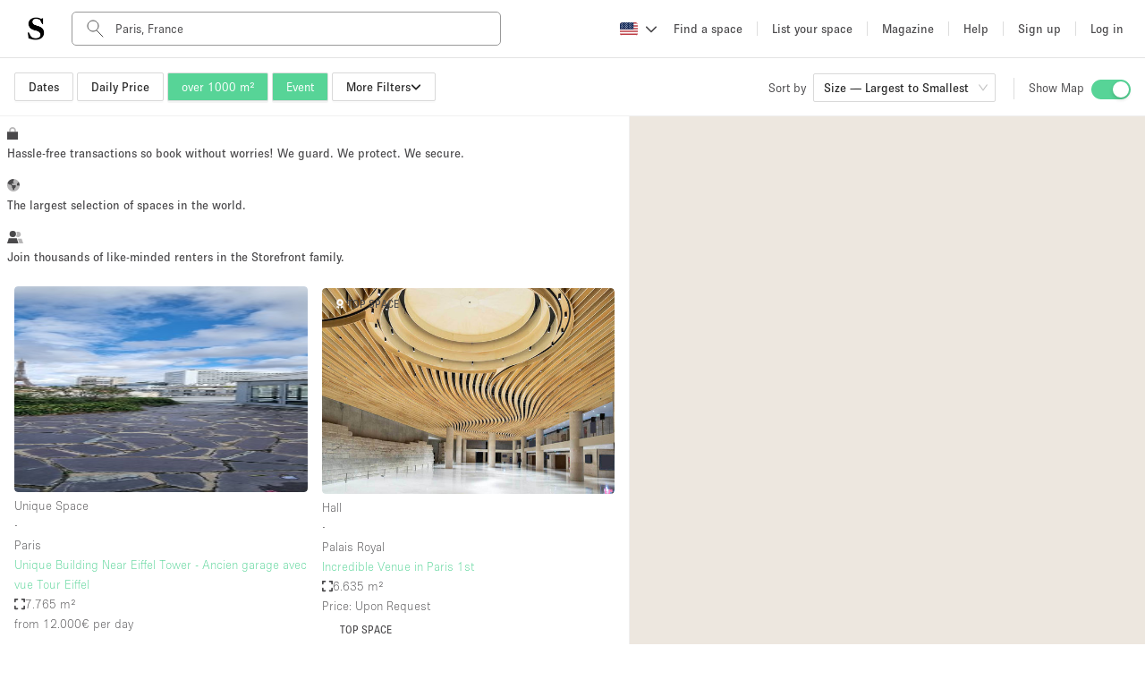

--- FILE ---
content_type: text/html; charset=utf-8
request_url: https://www.thestorefront.com/search?latitude=48.8551640736398&longitude=2.33416736259766&lat_l=48.9393095776346&lat_g=48.7710185696451&lng_l=2.41215258970567&lng_g=2.25618213548966&address=Paris%2C%20France&country=France&city=Paris&parent_project_type_id=18&s=size%20DESC&size_gteq=1000
body_size: 98418
content:
<!DOCTYPE html><html lang="us" data-ng-app-name="TSFWeb" data-ng-class="{ 'basic-tier': User &amp;&amp; User._data &amp;&amp; User._data.listing_allowance === 0 &amp;&amp; 'us' !== 'fr', 'french-brand': 'us' === 'fr' }"><head><!-- we need to restrict libraries loading to the minimum on those pages to improve SEO performances--><!--  __    __     ______     ______   ______/\ "-./  \   /\  ___\   /\__  _\ /\  __ \
\ \ \-./\ \  \ \  __\   \/_/\ \/ \ \  __ \
 \ \_\ \ \_\  \ \_____\    \ \_\  \ \_\ \_\
  \/_/  \/_/   \/_____/     \/_/   \/_/\/_/
--><meta charset="UTF-8"><!--- TITLE
- VIEWPORT
- ROBOTS
- TWITTER
- FACEBOOK
- APPLE MOBILE
- ALTERNATE PAGES
- AGGREGATE RATING SCHEMA
--><!-- TITLE--><title>Event Spaces For Rent in Paris | Storefront</title><meta name="title" content="Event Spaces For Rent in Paris | Storefront"><meta property="og:title" content="Event Spaces For Rent in Paris | Storefront"><meta name="twitter:title" content="Event Spaces For Rent in Paris | Storefront"><!-- VIEWPORT--><meta name="viewport" content="height=device-height, width=device-width, initial-scale=1.0, minimum-scale=1.0, maximum-scale=1.0, user-scalable=no"><!-- ROBOTS--><meta name="description" content="Storefront has the perfect event venue for rent to make your project in Paris a reality. Hundreds of spaces available in the top neighborhoods of Paris"><meta name="keywords" content="undefined"><meta property="og:description" content="Storefront has the perfect event venue for rent to make your project in Paris a reality. Hundreds of spaces available in the top neighborhoods of Paris"><meta property="og:site_name" content="Storefront"><meta property="og:type" content="website"><meta property="og:url" content="https://www.thestorefront.com/search?latitude=48.8551640736398&amp;longitude=2.33416736259766&amp;lat_l=48.9393095776346&amp;lat_g=48.7710185696451&amp;lng_l=2.41215258970567&amp;lng_g=2.25618213548966&amp;address=Paris%2C%20France&amp;country=France&amp;city=Paris&amp;parent_project_type_id=18&amp;s=size%20DESC&amp;size_gteq=1000"><meta property="og:image" content="http://d2kity9bboyw3j.cloudfront.net/assets/images/og_image-cca891a8.jpg"><meta property="og:image:url" content="http://d2kity9bboyw3j.cloudfront.net/assets/images/og_image-cca891a8.jpg"><meta property="og:image:secure_url" content="https://d2kity9bboyw3j.cloudfront.net/assets/images/og_image-cca891a8.jpg"><!-- TWITTER--><meta name="twitter:card" content="summary_large_image"><meta name="twitter:site" content="@Storefront"><meta name="twitter:creator" content="@Storefront"><meta name="twitter:description" content="Storefront has the perfect event venue for rent to make your project in Paris a reality. Hundreds of spaces available in the top neighborhoods of Paris"><meta name="twitter:image" content="https://d2kity9bboyw3j.cloudfront.net/assets/images/og_image-cca891a8.jpg"><!-- FACEBOOK--><meta property="fb:app_id" content="128400337835951"><!-- APPLE MOBILE--><meta name="apple-mobile-web-app-capable" content="yes"><link rel="canonical" href="https://www.thestorefront.com/search/paris/event"><!-- ALTERNATE PAGES--><link rel="alternate" hreflang="en" href="https://www.thestorefront.com/search?latitude=48.8551640736398&amp;longitude=2.33416736259766&amp;lat_l=48.9393095776346&amp;lat_g=48.7710185696451&amp;lng_l=2.41215258970567&amp;lng_g=2.25618213548966&amp;address=Paris%2C%20France&amp;country=France&amp;city=Paris&amp;parent_project_type_id=18&amp;s=size%20DESC&amp;size_gteq=1000"><link rel="alternate" hreflang="fr" href="https://www.thestorefront.com/fr/search?latitude=48.8551640736398&amp;longitude=2.33416736259766&amp;lat_l=48.9393095776346&amp;lat_g=48.7710185696451&amp;lng_l=2.41215258970567&amp;lng_g=2.25618213548966&amp;address=Paris%2C%20France&amp;country=France&amp;city=Paris&amp;parent_project_type_id=18&amp;s=size%20DESC&amp;size_gteq=1000"><link rel="alternate" hreflang="zh" href="https://www.thestorefront.com/hk/search?latitude=48.8551640736398&amp;longitude=2.33416736259766&amp;lat_l=48.9393095776346&amp;lat_g=48.7710185696451&amp;lng_l=2.41215258970567&amp;lng_g=2.25618213548966&amp;address=Paris%2C%20France&amp;country=France&amp;city=Paris&amp;parent_project_type_id=18&amp;s=size%20DESC&amp;size_gteq=1000"><link rel="alternate" hreflang="it" href="https://www.thestorefront.com/it/search?latitude=48.8551640736398&amp;longitude=2.33416736259766&amp;lat_l=48.9393095776346&amp;lat_g=48.7710185696451&amp;lng_l=2.41215258970567&amp;lng_g=2.25618213548966&amp;address=Paris%2C%20France&amp;country=France&amp;city=Paris&amp;parent_project_type_id=18&amp;s=size%20DESC&amp;size_gteq=1000"><link rel="alternate" hreflang="nl" href="https://www.thestorefront.com/nl/search?latitude=48.8551640736398&amp;longitude=2.33416736259766&amp;lat_l=48.9393095776346&amp;lat_g=48.7710185696451&amp;lng_l=2.41215258970567&amp;lng_g=2.25618213548966&amp;address=Paris%2C%20France&amp;country=France&amp;city=Paris&amp;parent_project_type_id=18&amp;s=size%20DESC&amp;size_gteq=1000"><link rel="alternate" hreflang="ko" href="https://www.thestorefront.com/kr/search?latitude=48.8551640736398&amp;longitude=2.33416736259766&amp;lat_l=48.9393095776346&amp;lat_g=48.7710185696451&amp;lng_l=2.41215258970567&amp;lng_g=2.25618213548966&amp;address=Paris%2C%20France&amp;country=France&amp;city=Paris&amp;parent_project_type_id=18&amp;s=size%20DESC&amp;size_gteq=1000"><link rel="alternate" hreflang="x-default" href="https://www.thestorefront.com/search?latitude=48.8551640736398&amp;longitude=2.33416736259766&amp;lat_l=48.9393095776346&amp;lat_g=48.7710185696451&amp;lng_l=2.41215258970567&amp;lng_g=2.25618213548966&amp;address=Paris%2C%20France&amp;country=France&amp;city=Paris&amp;parent_project_type_id=18&amp;s=size%20DESC&amp;size_gteq=1000"><link rel="icon" href="https://d2kity9bboyw3j.cloudfront.net/assets/images/brand/sf_favicon-7eaf1130.png" type="image/png"><!-- ______   ______     ______     __         ______     ______     _____/\  == \ /\  == \   /\  ___\   /\ \       /\  __ \   /\  __ \   /\  __-.
\ \  _-/ \ \  __<   \ \  __\   \ \ \____  \ \ \/\ \  \ \  __ \  \ \ \/\ \
 \ \_\    \ \_\ \_\  \ \_____\  \ \_____\  \ \_____\  \ \_\ \_\  \ \____-
  \/_/     \/_/ /_/   \/_____/   \/_____/   \/_____/   \/_/\/_/   \/____/
--><!-- preload critical resources (To keep under the viewport declaration)--><!-- Prevent against FOUC (Ant Design CSS)--><link rel="preload" href="https://d2kity9bboyw3j.cloudfront.net/assets/npm-871f1338-b1.css" as="style" fetchpriority="high" onload="this.rel='stylesheet'"><!-- Preload LCP--><!-- ______   ______     ______     ______     ______     __   __     __   __     ______     ______     ______/\  == \ /\  == \   /\  ___\   /\  ___\   /\  __ \   /\ "-.\ \   /\ "-.\ \   /\  ___\   /\  ___\   /\__  _\
\ \  _-/ \ \  __<   \ \  __\   \ \ \____  \ \ \/\ \  \ \ \-.  \  \ \ \-.  \  \ \  __\   \ \ \____  \/_/\ \/
 \ \_\    \ \_\ \_\  \ \_____\  \ \_____\  \ \_____\  \ \_\\"\_\  \ \_\\"\_\  \ \_____\  \ \_____\    \ \_\
  \/_/     \/_/ /_/   \/_____/   \/_____/   \/_____/   \/_/ \/_/   \/_/ \/_/   \/_____/   \/_____/     \/_/
--><!-- critical domains--><!-- JQUERY / ANGULAR / PUSHER--><link rel="preconnect" href="https://cdnjs.cloudflare.com" crossorigin><link rel="preconnect" href="https://maps.google.com" crossorigin><!-- MAPBOX--><link rel="preconnect" href="https://api.mapbox.com" crossorigin><!-- STRIPE--><link rel="preconnect" href="https://js.stripe.com" crossorigin><!-- ADOBE TYPEKIT FONTS--><link rel="preconnect" href="https://use.typekit.net" crossorigin><!-- FONT AWESOME--><!-- _____     __   __     ______        ______   ______     ______     ______   ______     ______   ______     __  __/\  __-.  /\ "-.\ \   /\  ___\      /\  == \ /\  == \   /\  ___\   /\  ___\ /\  ___\   /\__  _\ /\  ___\   /\ \_\ \
\ \ \/\ \ \ \ \-.  \  \ \___  \     \ \  _-/ \ \  __<   \ \  __\   \ \  __\ \ \  __\   \/_/\ \/ \ \ \____  \ \  __ \
 \ \____-  \ \_\\"\_\  \/\_____\     \ \_\    \ \_\ \_\  \ \_____\  \ \_\    \ \_____\    \ \_\  \ \_____\  \ \_\ \_\
  \/____/   \/_/ \/_/   \/_____/      \/_/     \/_/ /_/   \/_____/   \/_/     \/_____/     \/_/   \/_____/   \/_/\/_/
--><!-- less critical domains--><!-- VWO--><link rel="dns-prefetch" href="https://dev.visualwebsiteoptimizer.com"><!-- PRISMIC--><link rel="dns-prefetch" href="https://storefront.cdn.prismic.io"><!-- API--><link rel="dns-prefetch" href="https://api.thestorefront.com"><!-- ASSETS CDN--><link rel="dns-prefetch" href="https://d2kity9bboyw3j.cloudfront.net"><!-- INTRO JS--><link rel="dns-prefetch" href="https://unpkg.com"><!-- ADD TO CALENDAR BUTTON (.COM ONLY)--><!-- ______     ______     __     ______   __     ______     ______     __            ______     ______     ______/\  ___\   /\  == \   /\ \   /\__  _\ /\ \   /\  ___\   /\  __ \   /\ \          /\  ___\   /\  ___\   /\  ___\
\ \ \____  \ \  __<   \ \ \  \/_/\ \/ \ \ \  \ \ \____  \ \  __ \  \ \ \____     \ \ \____  \ \___  \  \ \___  \
 \ \_____\  \ \_\ \_\  \ \_\    \ \_\  \ \_\  \ \_____\  \ \_\ \_\  \ \_____\     \ \_____\  \/\_____\  \/\_____\
  \/_____/   \/_/ /_/   \/_/     \/_/   \/_/   \/_____/   \/_/\/_/   \/_____/      \/_____/   \/_____/   \/_____/
--><!-- React Migration CSS (Preflight...)--><link rel="stylesheet" href="https://d2kity9bboyw3j.cloudfront.net/assets/migration-47088473-b1.css" media="all"><!-- page style mixin--><link rel="stylesheet" href="https://d2kity9bboyw3j.cloudfront.net/assets/search-style-ac26f1e1-b1.css" media="all"><!-- MAIN CSS BUNDLE--><!-- ADOBE TYPEKIT FONTS--><link rel="stylesheet" href="https://use.typekit.net/dpa6dxn.css" media="print" onload="this.media='all'"><style type="text/css">.fresnel-container{margin:0;padding:0;}
@media not all and (min-width:0px) and (max-width:539.98px){.fresnel-at-xsmall{display:none!important;}}
@media not all and (min-width:540px) and (max-width:575.98px){.fresnel-at-sortSelectorBreak{display:none!important;}}
@media not all and (min-width:576px) and (max-width:639.98px){.fresnel-at-small{display:none!important;}}
@media not all and (min-width:640px) and (max-width:767.98px){.fresnel-at-projectTypeFilterBreak{display:none!important;}}
@media not all and (min-width:768px) and (max-width:991.98px){.fresnel-at-medium{display:none!important;}}
@media not all and (min-width:992px) and (max-width:1019.98px){.fresnel-at-large{display:none!important;}}
@media not all and (min-width:1020px) and (max-width:1159.98px){.fresnel-at-priceFilterBreak{display:none!important;}}
@media not all and (min-width:1160px) and (max-width:1199.98px){.fresnel-at-sizeFilterBreak{display:none!important;}}
@media not all and (min-width:1200px) and (max-width:1399.98px){.fresnel-at-xlarge{display:none!important;}}
@media not all and (min-width:1400px) and (max-width:9998.98px){.fresnel-at-largeScreens{display:none!important;}}
@media not all and (min-width:9999px){.fresnel-at-xxlarge{display:none!important;}}
@media not all and (max-width:539.98px){.fresnel-lessThan-sortSelectorBreak{display:none!important;}}
@media not all and (max-width:575.98px){.fresnel-lessThan-small{display:none!important;}}
@media not all and (max-width:639.98px){.fresnel-lessThan-projectTypeFilterBreak{display:none!important;}}
@media not all and (max-width:767.98px){.fresnel-lessThan-medium{display:none!important;}}
@media not all and (max-width:991.98px){.fresnel-lessThan-large{display:none!important;}}
@media not all and (max-width:1019.98px){.fresnel-lessThan-priceFilterBreak{display:none!important;}}
@media not all and (max-width:1159.98px){.fresnel-lessThan-sizeFilterBreak{display:none!important;}}
@media not all and (max-width:1199.98px){.fresnel-lessThan-xlarge{display:none!important;}}
@media not all and (max-width:1399.98px){.fresnel-lessThan-largeScreens{display:none!important;}}
@media not all and (max-width:9998.98px){.fresnel-lessThan-xxlarge{display:none!important;}}
@media not all and (min-width:540px){.fresnel-greaterThan-xsmall{display:none!important;}}
@media not all and (min-width:576px){.fresnel-greaterThan-sortSelectorBreak{display:none!important;}}
@media not all and (min-width:640px){.fresnel-greaterThan-small{display:none!important;}}
@media not all and (min-width:768px){.fresnel-greaterThan-projectTypeFilterBreak{display:none!important;}}
@media not all and (min-width:992px){.fresnel-greaterThan-medium{display:none!important;}}
@media not all and (min-width:1020px){.fresnel-greaterThan-large{display:none!important;}}
@media not all and (min-width:1160px){.fresnel-greaterThan-priceFilterBreak{display:none!important;}}
@media not all and (min-width:1200px){.fresnel-greaterThan-sizeFilterBreak{display:none!important;}}
@media not all and (min-width:1400px){.fresnel-greaterThan-xlarge{display:none!important;}}
@media not all and (min-width:9999px){.fresnel-greaterThan-largeScreens{display:none!important;}}
@media not all and (min-width:0px){.fresnel-greaterThanOrEqual-xsmall{display:none!important;}}
@media not all and (min-width:540px){.fresnel-greaterThanOrEqual-sortSelectorBreak{display:none!important;}}
@media not all and (min-width:576px){.fresnel-greaterThanOrEqual-small{display:none!important;}}
@media not all and (min-width:640px){.fresnel-greaterThanOrEqual-projectTypeFilterBreak{display:none!important;}}
@media not all and (min-width:768px){.fresnel-greaterThanOrEqual-medium{display:none!important;}}
@media not all and (min-width:992px){.fresnel-greaterThanOrEqual-large{display:none!important;}}
@media not all and (min-width:1020px){.fresnel-greaterThanOrEqual-priceFilterBreak{display:none!important;}}
@media not all and (min-width:1160px){.fresnel-greaterThanOrEqual-sizeFilterBreak{display:none!important;}}
@media not all and (min-width:1200px){.fresnel-greaterThanOrEqual-xlarge{display:none!important;}}
@media not all and (min-width:1400px){.fresnel-greaterThanOrEqual-largeScreens{display:none!important;}}
@media not all and (min-width:9999px){.fresnel-greaterThanOrEqual-xxlarge{display:none!important;}}
@media not all and (min-width:0px) and (max-width:539.98px){.fresnel-between-xsmall-sortSelectorBreak{display:none!important;}}
@media not all and (min-width:0px) and (max-width:575.98px){.fresnel-between-xsmall-small{display:none!important;}}
@media not all and (min-width:0px) and (max-width:639.98px){.fresnel-between-xsmall-projectTypeFilterBreak{display:none!important;}}
@media not all and (min-width:0px) and (max-width:767.98px){.fresnel-between-xsmall-medium{display:none!important;}}
@media not all and (min-width:0px) and (max-width:991.98px){.fresnel-between-xsmall-large{display:none!important;}}
@media not all and (min-width:0px) and (max-width:1019.98px){.fresnel-between-xsmall-priceFilterBreak{display:none!important;}}
@media not all and (min-width:0px) and (max-width:1159.98px){.fresnel-between-xsmall-sizeFilterBreak{display:none!important;}}
@media not all and (min-width:0px) and (max-width:1199.98px){.fresnel-between-xsmall-xlarge{display:none!important;}}
@media not all and (min-width:0px) and (max-width:1399.98px){.fresnel-between-xsmall-largeScreens{display:none!important;}}
@media not all and (min-width:0px) and (max-width:9998.98px){.fresnel-between-xsmall-xxlarge{display:none!important;}}
@media not all and (min-width:540px) and (max-width:575.98px){.fresnel-between-sortSelectorBreak-small{display:none!important;}}
@media not all and (min-width:540px) and (max-width:639.98px){.fresnel-between-sortSelectorBreak-projectTypeFilterBreak{display:none!important;}}
@media not all and (min-width:540px) and (max-width:767.98px){.fresnel-between-sortSelectorBreak-medium{display:none!important;}}
@media not all and (min-width:540px) and (max-width:991.98px){.fresnel-between-sortSelectorBreak-large{display:none!important;}}
@media not all and (min-width:540px) and (max-width:1019.98px){.fresnel-between-sortSelectorBreak-priceFilterBreak{display:none!important;}}
@media not all and (min-width:540px) and (max-width:1159.98px){.fresnel-between-sortSelectorBreak-sizeFilterBreak{display:none!important;}}
@media not all and (min-width:540px) and (max-width:1199.98px){.fresnel-between-sortSelectorBreak-xlarge{display:none!important;}}
@media not all and (min-width:540px) and (max-width:1399.98px){.fresnel-between-sortSelectorBreak-largeScreens{display:none!important;}}
@media not all and (min-width:540px) and (max-width:9998.98px){.fresnel-between-sortSelectorBreak-xxlarge{display:none!important;}}
@media not all and (min-width:576px) and (max-width:639.98px){.fresnel-between-small-projectTypeFilterBreak{display:none!important;}}
@media not all and (min-width:576px) and (max-width:767.98px){.fresnel-between-small-medium{display:none!important;}}
@media not all and (min-width:576px) and (max-width:991.98px){.fresnel-between-small-large{display:none!important;}}
@media not all and (min-width:576px) and (max-width:1019.98px){.fresnel-between-small-priceFilterBreak{display:none!important;}}
@media not all and (min-width:576px) and (max-width:1159.98px){.fresnel-between-small-sizeFilterBreak{display:none!important;}}
@media not all and (min-width:576px) and (max-width:1199.98px){.fresnel-between-small-xlarge{display:none!important;}}
@media not all and (min-width:576px) and (max-width:1399.98px){.fresnel-between-small-largeScreens{display:none!important;}}
@media not all and (min-width:576px) and (max-width:9998.98px){.fresnel-between-small-xxlarge{display:none!important;}}
@media not all and (min-width:640px) and (max-width:767.98px){.fresnel-between-projectTypeFilterBreak-medium{display:none!important;}}
@media not all and (min-width:640px) and (max-width:991.98px){.fresnel-between-projectTypeFilterBreak-large{display:none!important;}}
@media not all and (min-width:640px) and (max-width:1019.98px){.fresnel-between-projectTypeFilterBreak-priceFilterBreak{display:none!important;}}
@media not all and (min-width:640px) and (max-width:1159.98px){.fresnel-between-projectTypeFilterBreak-sizeFilterBreak{display:none!important;}}
@media not all and (min-width:640px) and (max-width:1199.98px){.fresnel-between-projectTypeFilterBreak-xlarge{display:none!important;}}
@media not all and (min-width:640px) and (max-width:1399.98px){.fresnel-between-projectTypeFilterBreak-largeScreens{display:none!important;}}
@media not all and (min-width:640px) and (max-width:9998.98px){.fresnel-between-projectTypeFilterBreak-xxlarge{display:none!important;}}
@media not all and (min-width:768px) and (max-width:991.98px){.fresnel-between-medium-large{display:none!important;}}
@media not all and (min-width:768px) and (max-width:1019.98px){.fresnel-between-medium-priceFilterBreak{display:none!important;}}
@media not all and (min-width:768px) and (max-width:1159.98px){.fresnel-between-medium-sizeFilterBreak{display:none!important;}}
@media not all and (min-width:768px) and (max-width:1199.98px){.fresnel-between-medium-xlarge{display:none!important;}}
@media not all and (min-width:768px) and (max-width:1399.98px){.fresnel-between-medium-largeScreens{display:none!important;}}
@media not all and (min-width:768px) and (max-width:9998.98px){.fresnel-between-medium-xxlarge{display:none!important;}}
@media not all and (min-width:992px) and (max-width:1019.98px){.fresnel-between-large-priceFilterBreak{display:none!important;}}
@media not all and (min-width:992px) and (max-width:1159.98px){.fresnel-between-large-sizeFilterBreak{display:none!important;}}
@media not all and (min-width:992px) and (max-width:1199.98px){.fresnel-between-large-xlarge{display:none!important;}}
@media not all and (min-width:992px) and (max-width:1399.98px){.fresnel-between-large-largeScreens{display:none!important;}}
@media not all and (min-width:992px) and (max-width:9998.98px){.fresnel-between-large-xxlarge{display:none!important;}}
@media not all and (min-width:1020px) and (max-width:1159.98px){.fresnel-between-priceFilterBreak-sizeFilterBreak{display:none!important;}}
@media not all and (min-width:1020px) and (max-width:1199.98px){.fresnel-between-priceFilterBreak-xlarge{display:none!important;}}
@media not all and (min-width:1020px) and (max-width:1399.98px){.fresnel-between-priceFilterBreak-largeScreens{display:none!important;}}
@media not all and (min-width:1020px) and (max-width:9998.98px){.fresnel-between-priceFilterBreak-xxlarge{display:none!important;}}
@media not all and (min-width:1160px) and (max-width:1199.98px){.fresnel-between-sizeFilterBreak-xlarge{display:none!important;}}
@media not all and (min-width:1160px) and (max-width:1399.98px){.fresnel-between-sizeFilterBreak-largeScreens{display:none!important;}}
@media not all and (min-width:1160px) and (max-width:9998.98px){.fresnel-between-sizeFilterBreak-xxlarge{display:none!important;}}
@media not all and (min-width:1200px) and (max-width:1399.98px){.fresnel-between-xlarge-largeScreens{display:none!important;}}
@media not all and (min-width:1200px) and (max-width:9998.98px){.fresnel-between-xlarge-xxlarge{display:none!important;}}
@media not all and (min-width:1400px) and (max-width:9998.98px){.fresnel-between-largeScreens-xxlarge{display:none!important;}}
@media (hover: hover){.fresnel-interaction-hover{display:none!important;}}
@media (hover: none){.fresnel-interaction-notHover{display:none!important;}}
@media not all and (orientation: landscape){.fresnel-interaction-landscape{display:none!important;}}
@media not all and (orientation: portrait){.fresnel-interaction-portrait{display:none!important;}}</style><style data-href="/marketing-tool/styles.380fd2bea59fc56afccc.css" id="gatsby-global-css">.inline{height:0;display:inline-block}.inline p{margin:0}.search-bottom-container{padding:0 0 16px;color:#4a494b}.search-bottom-container p{line-height:1.5em;font-size:16px;font-weight:100}.search-bottom-container h1{font-size:24px;font-weight:400;line-height:normal;margin:0 0 24px}.search-bottom-container h2{font-size:32px;font-weight:700}.search-bottom-container h3{font-size:24px}.search-bottom-container h4{font-size:16px;font-weight:100}.search-bottom-container .static-content p{margin:0}.search-bottom-container span{font-size:16px}.search-bottom-container h1,.search-bottom-container h2,.search-bottom-container p,.search-bottom-container span{color:#4a494b}.search-bottom-container .breadcrumbs{margin:36px 0}.search-bottom-container .title{margin:12px 0}.selection-pages{margin-bottom:16px}.selection-pages p,.wordpress-content,.wordpress-content p{margin:0}.selection-pages .section-title{margin:16px 4px 16px 0}body,html{height:100%}*,:after,:before{box-sizing:border-box}html{font-family:sans-serif;line-height:1.15;-webkit-text-size-adjust:100%;-ms-text-size-adjust:100%;-ms-overflow-style:scrollbar;-webkit-tap-highlight-color:rgba(0,0,0,0)}body{font-size:14px;font-family:-apple-system,BlinkMacSystemFont,Segoe UI,Roboto,Helvetica Neue,Arial,Noto Sans,sans-serif,Apple Color Emoji,Segoe UI Emoji,Segoe UI Symbol,Noto Color Emoji;font-variant:tabular-nums;line-height:1.5715;background-color:#fff;-webkit-font-feature-settings:"tnum";font-feature-settings:"tnum"}body,h1,h2,h3,h4{color:rgba(0,0,0,.85)}h1,h2,h3,h4{margin-top:0;margin-bottom:.5em;font-weight:500}p{margin-top:0}address,p{margin-bottom:1em}address{font-style:normal;line-height:inherit}ul{margin-top:0;margin-bottom:1em}ul ul{margin-bottom:0}b{font-weight:bolder}sub{position:relative;font-size:75%;line-height:0;vertical-align:baseline;bottom:-.25em}a{color:#1890ff;background-color:transparent;outline:none;cursor:pointer;transition:color .3s;-webkit-text-decoration-skip:objects}a:hover{color:#40a9ff}a:active{color:#096dd9}a:active,a:focus,a:hover{text-decoration:none;outline:0}figure{margin:0 0 1em}img{vertical-align:middle;border-style:none}a{touch-action:manipulation}[type=number]::-webkit-inner-spin-button,[type=number]::-webkit-outer-spin-button{height:auto}[type=search]{outline-offset:-2px;-webkit-appearance:none}[type=search]::-webkit-search-cancel-button,[type=search]::-webkit-search-decoration{-webkit-appearance:none}template{display:none}::selection{color:#fff;background:#1890ff}@keyframes antFadeIn{0%{opacity:0}to{opacity:1}}@keyframes antFadeOut{0%{opacity:1}to{opacity:0}}@keyframes antMoveDownIn{0%{-webkit-transform:translateY(100%);transform:translateY(100%);-webkit-transform-origin:0 0;transform-origin:0 0;opacity:0}to{-webkit-transform:translateY(0);transform:translateY(0);-webkit-transform-origin:0 0;transform-origin:0 0;opacity:1}}@keyframes antMoveDownOut{0%{-webkit-transform:translateY(0);transform:translateY(0);-webkit-transform-origin:0 0;transform-origin:0 0;opacity:1}to{-webkit-transform:translateY(100%);transform:translateY(100%);-webkit-transform-origin:0 0;transform-origin:0 0;opacity:0}}@keyframes antMoveLeftIn{0%{-webkit-transform:translateX(-100%);transform:translateX(-100%);-webkit-transform-origin:0 0;transform-origin:0 0;opacity:0}to{-webkit-transform:translateX(0);transform:translateX(0);-webkit-transform-origin:0 0;transform-origin:0 0;opacity:1}}@keyframes antMoveLeftOut{0%{-webkit-transform:translateX(0);transform:translateX(0);-webkit-transform-origin:0 0;transform-origin:0 0;opacity:1}to{-webkit-transform:translateX(-100%);transform:translateX(-100%);-webkit-transform-origin:0 0;transform-origin:0 0;opacity:0}}@keyframes antMoveRightIn{0%{-webkit-transform:translateX(100%);transform:translateX(100%);-webkit-transform-origin:0 0;transform-origin:0 0;opacity:0}to{-webkit-transform:translateX(0);transform:translateX(0);-webkit-transform-origin:0 0;transform-origin:0 0;opacity:1}}@keyframes antMoveRightOut{0%{-webkit-transform:translateX(0);transform:translateX(0);-webkit-transform-origin:0 0;transform-origin:0 0;opacity:1}to{-webkit-transform:translateX(100%);transform:translateX(100%);-webkit-transform-origin:0 0;transform-origin:0 0;opacity:0}}@keyframes antMoveUpIn{0%{-webkit-transform:translateY(-100%);transform:translateY(-100%);-webkit-transform-origin:0 0;transform-origin:0 0;opacity:0}to{-webkit-transform:translateY(0);transform:translateY(0);-webkit-transform-origin:0 0;transform-origin:0 0;opacity:1}}@keyframes antMoveUpOut{0%{-webkit-transform:translateY(0);transform:translateY(0);-webkit-transform-origin:0 0;transform-origin:0 0;opacity:1}to{-webkit-transform:translateY(-100%);transform:translateY(-100%);-webkit-transform-origin:0 0;transform-origin:0 0;opacity:0}}@keyframes loadingCircle{to{-webkit-transform:rotate(1turn);transform:rotate(1turn)}}html{--antd-wave-shadow-color:#1890ff;--scroll-bar:0}@keyframes waveEffect{to{box-shadow:0 0 0 #1890ff;box-shadow:0 0 0 6px var(--antd-wave-shadow-color)}}@keyframes fadeEffect{to{opacity:0}}@keyframes antSlideUpIn{0%{-webkit-transform:scaleY(.8);transform:scaleY(.8);-webkit-transform-origin:0 0;transform-origin:0 0;opacity:0}to{-webkit-transform:scaleY(1);transform:scaleY(1);-webkit-transform-origin:0 0;transform-origin:0 0;opacity:1}}@keyframes antSlideUpOut{0%{-webkit-transform:scaleY(1);transform:scaleY(1);-webkit-transform-origin:0 0;transform-origin:0 0;opacity:1}to{-webkit-transform:scaleY(.8);transform:scaleY(.8);-webkit-transform-origin:0 0;transform-origin:0 0;opacity:0}}@keyframes antSlideDownIn{0%{-webkit-transform:scaleY(.8);transform:scaleY(.8);-webkit-transform-origin:100% 100%;transform-origin:100% 100%;opacity:0}to{-webkit-transform:scaleY(1);transform:scaleY(1);-webkit-transform-origin:100% 100%;transform-origin:100% 100%;opacity:1}}@keyframes antSlideDownOut{0%{-webkit-transform:scaleY(1);transform:scaleY(1);-webkit-transform-origin:100% 100%;transform-origin:100% 100%;opacity:1}to{-webkit-transform:scaleY(.8);transform:scaleY(.8);-webkit-transform-origin:100% 100%;transform-origin:100% 100%;opacity:0}}@keyframes antSlideLeftIn{0%{-webkit-transform:scaleX(.8);transform:scaleX(.8);-webkit-transform-origin:0 0;transform-origin:0 0;opacity:0}to{-webkit-transform:scaleX(1);transform:scaleX(1);-webkit-transform-origin:0 0;transform-origin:0 0;opacity:1}}@keyframes antSlideLeftOut{0%{-webkit-transform:scaleX(1);transform:scaleX(1);-webkit-transform-origin:0 0;transform-origin:0 0;opacity:1}to{-webkit-transform:scaleX(.8);transform:scaleX(.8);-webkit-transform-origin:0 0;transform-origin:0 0;opacity:0}}@keyframes antSlideRightIn{0%{-webkit-transform:scaleX(.8);transform:scaleX(.8);-webkit-transform-origin:100% 0;transform-origin:100% 0;opacity:0}to{-webkit-transform:scaleX(1);transform:scaleX(1);-webkit-transform-origin:100% 0;transform-origin:100% 0;opacity:1}}@keyframes antSlideRightOut{0%{-webkit-transform:scaleX(1);transform:scaleX(1);-webkit-transform-origin:100% 0;transform-origin:100% 0;opacity:1}to{-webkit-transform:scaleX(.8);transform:scaleX(.8);-webkit-transform-origin:100% 0;transform-origin:100% 0;opacity:0}}@keyframes antZoomIn{0%{-webkit-transform:scale(.2);transform:scale(.2);opacity:0}to{-webkit-transform:scale(1);transform:scale(1);opacity:1}}@keyframes antZoomOut{0%{-webkit-transform:scale(1);transform:scale(1)}to{-webkit-transform:scale(.2);transform:scale(.2);opacity:0}}@keyframes antZoomBigIn{0%{-webkit-transform:scale(.8);transform:scale(.8);opacity:0}to{-webkit-transform:scale(1);transform:scale(1);opacity:1}}@keyframes antZoomBigOut{0%{-webkit-transform:scale(1);transform:scale(1)}to{-webkit-transform:scale(.8);transform:scale(.8);opacity:0}}@keyframes antZoomUpIn{0%{-webkit-transform:scale(.8);transform:scale(.8);-webkit-transform-origin:50% 0;transform-origin:50% 0;opacity:0}to{-webkit-transform:scale(1);transform:scale(1);-webkit-transform-origin:50% 0;transform-origin:50% 0}}@keyframes antZoomUpOut{0%{-webkit-transform:scale(1);transform:scale(1);-webkit-transform-origin:50% 0;transform-origin:50% 0}to{-webkit-transform:scale(.8);transform:scale(.8);-webkit-transform-origin:50% 0;transform-origin:50% 0;opacity:0}}@keyframes antZoomLeftIn{0%{-webkit-transform:scale(.8);transform:scale(.8);-webkit-transform-origin:0 50%;transform-origin:0 50%;opacity:0}to{-webkit-transform:scale(1);transform:scale(1);-webkit-transform-origin:0 50%;transform-origin:0 50%}}@keyframes antZoomLeftOut{0%{-webkit-transform:scale(1);transform:scale(1);-webkit-transform-origin:0 50%;transform-origin:0 50%}to{-webkit-transform:scale(.8);transform:scale(.8);-webkit-transform-origin:0 50%;transform-origin:0 50%;opacity:0}}@keyframes antZoomRightIn{0%{-webkit-transform:scale(.8);transform:scale(.8);-webkit-transform-origin:100% 50%;transform-origin:100% 50%;opacity:0}to{-webkit-transform:scale(1);transform:scale(1);-webkit-transform-origin:100% 50%;transform-origin:100% 50%}}@keyframes antZoomRightOut{0%{-webkit-transform:scale(1);transform:scale(1);-webkit-transform-origin:100% 50%;transform-origin:100% 50%}to{-webkit-transform:scale(.8);transform:scale(.8);-webkit-transform-origin:100% 50%;transform-origin:100% 50%;opacity:0}}@keyframes antZoomDownIn{0%{-webkit-transform:scale(.8);transform:scale(.8);-webkit-transform-origin:50% 100%;transform-origin:50% 100%;opacity:0}to{-webkit-transform:scale(1);transform:scale(1);-webkit-transform-origin:50% 100%;transform-origin:50% 100%}}@keyframes antZoomDownOut{0%{-webkit-transform:scale(1);transform:scale(1);-webkit-transform-origin:50% 100%;transform-origin:50% 100%}to{-webkit-transform:scale(.8);transform:scale(.8);-webkit-transform-origin:50% 100%;transform-origin:50% 100%;opacity:0}}#listings-no-results{margin:56px 0 24px}#listings-no-results #no-results-text{display:flex;align-items:center;flex-direction:column;margin-top:$base-unit * 2;padding-top:12px}#listings-no-results #no-results-text p{font-size:14px;font-weight:400}#psm-content div.psm-key-features>div .psm-key-features-elem img.key-feature-image{max-width:50%;margin:0 auto}@media (max-width:930px){#psm-content div.psm-key-features>div .psm-key-features-elem img.key-feature-image{max-width:33%;margin:0 auto}}.psm-key-features{margin:64px 0 42px}#concierge-image{width:500px;margin:24px}#psm-content #concierge-insert-section-wrapper{padding:0;display:table;margin:auto;max-width:1000px}@media (max-width:930px){.concierge-insert-section.left{position:relative;width:90%;margin:auto}#concierge-image{width:90%;margin:0 auto}.concierge-insert-section.right{margin:0 24px;width:90%;text-align:center}}@media (min-width:930px){.concierge-insert-section{display:table-cell;vertical-align:middle}}#psm-content{background:#fff;overflow:auto}#psm-content h1,#psm-content h2,#psm-content h3,#psm-content h4,#psm-content p{line-height:1.5em;color:#4a494b}#psm-content h1{font-size:52px;font-weight:700}#psm-content h2{font-size:32px;font-weight:700}#psm-content h3{font-size:24px;font-weight:400}#psm-content h4,#psm-content p{font-size:16px;font-weight:100}#psm-content .info{padding:10px;line-height:35px;text-align:center;font-weight:100}#psm-content .info.error{background-color:#ec6059;color:#fff;font-weight:400}#psm-content .psm-choice.padding-before-none,#psm-content .psm-choice .padding-before-none{padding-top:0}#psm-content .psm-choice.padding-after-none,#psm-content .psm-choice .padding-after-none{padding-bottom:0}#psm-content div.psm-listing-selection{padding:24px 0}#psm-content div.psm-listing-selection.dark{background-color:#f0f0f0}#psm-content div.psm-listing-selection>div{padding:0 24px;max-width:1024px;margin:auto}#psm-content div.psm-listing-selection>div.cta{text-align:center}#psm-content div.psm-listing-selection>div .listing.widget{float:left;max-width:100%;counter-increment:index;width:100%;margin:0 10px 16px 0;height:auto}@media (min-width:768px){#psm-content div.psm-listing-selection>div .listing.widget{margin:0 24px 16px 0;width:calc(33.33333% - 24px)}}#psm-content div.psm-listing-selection>div .listing.widget:first-child,#psm-content div.psm-listing-selection>div .listing.widget:nth-child(4),#psm-content div.psm-listing-selection>div .listing.widget:nth-child(7),#psm-content div.psm-listing-selection>div .listing.widget:nth-child(10){margin-left:0}#psm-content div.psm-listing-selection>div .listing.widget:nth-child(3),#psm-content div.psm-listing-selection>div .listing.widget:nth-child(6),#psm-content div.psm-listing-selection>div .listing.widget:nth-child(9),#psm-content div.psm-listing-selection>div .listing.widget:nth-child(12){margin-right:0}#psm-content div.psm-listing-selection>div .listing.widget div.listing-details div.details>span{display:inline-block;margin:0}#psm-content div.psm-listing-selection>div .listing.widget div.listing-details div.details>span+span{margin-left:8px}#psm-content div.psm-listing-selection>div:after{content:"";display:block;clear:both}#psm-content div.psm-text{box-sizing:border-box;padding:24px 0}#psm-content div.psm-text.dark{background-color:#f0f0f0}#psm-content div.psm-text.center,#psm-content div.psm-text.center p{text-align:center}#psm-content div.psm-text.center>div img{float:none}#psm-content div.psm-text>div{padding:0 24px;max-width:1024px;margin:auto}#psm-content div.psm-text>div li{font-weight:100;color:#4a494b;font-size:16px;line-height:1.5em}#psm-content div.psm-text>div img{max-width:100%;float:left}#psm-content div.psm-text>div:after{content:"";display:block;clear:both}#psm-content div.psm-hero{position:relative;overflow:hidden}#psm-content div.psm-hero.padding-default{padding:40px 24px}@media (min-width:768px){#psm-content div.psm-hero.padding-default{padding:80px 24px}}@media (min-width:992px){#psm-content div.psm-hero{padding-bottom:0;padding-top:0}}#psm-content div.psm-hero.align-center{text-align:center}#psm-content div.psm-hero .background-img{position:absolute;top:0;left:0;height:100%;width:100%;-o-object-fit:cover;object-fit:cover}#psm-content div.psm-hero .overlay{width:100%;height:100%;position:absolute;left:0;top:0;opacity:.1}#psm-content div.psm-hero .content{max-width:1024px;margin:auto;position:relative}#psm-content div.psm-hero .content h1,#psm-content div.psm-hero .content h2,#psm-content div.psm-hero .content h3,#psm-content div.psm-hero .content h4{color:#fff}#psm-content div.psm-hero .content .cta{margin-top:32px}#psm-content div.psm-button{padding:24px 0;text-align:center}#psm-content div.psm-button.dark{background-color:#f0f0f0}#psm-content ul.psm-featured-items{list-style-type:none;padding:0;margin:0}#psm-content ul.psm-featured-items li{padding:24px 0}#psm-content ul.psm-featured-items li.dark{background-color:#f0f0f0}#psm-content ul.psm-featured-items li>div{padding:0 24px;max-width:1024px;margin:auto}#psm-content ul.psm-featured-items li>div h3{margin-top:0}#psm-content ul.psm-featured-items li>div li{font-weight:100;color:#4a494b;font-size:16px;line-height:1.5em}#psm-content ul.psm-featured-items li>div p:last-child{margin-bottom:0}#psm-content ul.psm-featured-items li>div:after{content:"";display:block;clear:both}#psm-content div.psm-key-features.dark{background-color:#f0f0f0}#psm-content div.psm-key-features>div{max-width:1024px;margin:0 auto;padding:24px 0}#psm-content div.psm-key-features>div.centered,#psm-content div.psm-key-features>div.centered .psm-key-features-elem .content p{text-align:center}#psm-content div.psm-key-features>div.left,#psm-content div.psm-key-features>div.left .psm-key-features-elem .content p{text-align:left}#psm-content div.psm-key-features>div.right,#psm-content div.psm-key-features>div.right .psm-key-features-elem .content p{text-align:right}#psm-content div.psm-key-features>div .psm-key-features-elem{display:inline-block;padding:16px 32px;vertical-align:top}#psm-content div.psm-key-features>div .psm-key-features-elem:first-child{margin-left:0}#psm-content div.psm-key-features>div .psm-key-features-elem:last-child{margin-right:0}@media (min-width:768px){#psm-content div.psm-key-features>div .psm-key-features-elem{margin:16px 16px 0;padding:0}#psm-content div.psm-key-features>div .psm-key-features-elem:first-child:last-child,#psm-content div.psm-key-features>div .psm-key-features-elem:first-child:last-child~.psm-key-features-elem{width:100%}#psm-content div.psm-key-features>div .psm-key-features-elem:first-child:nth-last-child(2),#psm-content div.psm-key-features>div .psm-key-features-elem:first-child:nth-last-child(2)~.psm-key-features-elem{width:calc(50% - 16px)}#psm-content div.psm-key-features>div .psm-key-features-elem:first-child:nth-last-child(3),#psm-content div.psm-key-features>div .psm-key-features-elem:first-child:nth-last-child(3)~.psm-key-features-elem{width:calc(33.33333% - 21.33333px)}#psm-content div.psm-key-features>div .psm-key-features-elem:first-child:nth-last-child(4),#psm-content div.psm-key-features>div .psm-key-features-elem:first-child:nth-last-child(4)~.psm-key-features-elem{width:calc(25% - 24px)}#psm-content div.psm-key-features>div .psm-key-features-elem:first-child:nth-last-child(5),#psm-content div.psm-key-features>div .psm-key-features-elem:first-child:nth-last-child(5)~.psm-key-features-elem{width:calc(20% - 25.6px)}#psm-content div.psm-key-features>div .psm-key-features-elem:first-child:nth-last-child(6),#psm-content div.psm-key-features>div .psm-key-features-elem:first-child:nth-last-child(6)~.psm-key-features-elem{width:calc(16.66667% - 26.66667px)}}#psm-content div.psm-key-features>div .psm-key-features-elem img{max-width:100%}#psm-content div.psm-key-features>div .psm-key-features-elem .content .title{margin-bottom:16px;font-size:24px;font-weight:400}#psm-content div.psm-key-features>div .psm-key-features-elem .content{margin-top:16px}.breadcrumbs{margin-top:0}.children-selection-pages .browse-by-location-title{margin:48px 0}.sf-btn-primary{padding:16px 24px;border-radius:6px;font-size:14px;line-height:normal;font-weight:400;display:inline-block;cursor:pointer;user-select:none;margin-right:8px;-webkit-user-select:none;overflow:hidden;position:relative;vertical-align:middle;text-align:center;transition:border-color .1s ease,color .1s ease,background .1s ease,opacity .2s ease;color:#fff;background-color:#57d497;border:1px solid #57d497;font-weight:700;font-size:16px}@media (min-width:768px){.sf-btn-primary:active{box-shadow:inset 0 2px 6px rgba(0,0,0,.2)}}.sf-btn-primary+.btn,.sf-btn-primary+.sf-btn-primary{margin-left:8px}.sf-btn-primary:last-of-type{margin-right:0}.sf-btn-primary:hover{border-color:#57d497;background-color:#46aa79;color:#fff}.sf-btn-primary:active{background-color:#3d946a;color:#fff}.btn{padding:16px 24px;border-radius:6px;font-size:14px;line-height:normal;user-select:none;margin-right:8px;-webkit-user-select:none;overflow:hidden;position:relative;vertical-align:middle;text-align:center;transition:border-color .1s ease,color .1s ease,background .1s ease,opacity .2s ease;background-color:#57d497;border:1px solid #57d497;font-weight:700;font-size:16px}@media (min-width:768px){.btn:active{box-shadow:inset 0 2px 6px rgba(0,0,0,.2)}}.btn+.btn,.btn+.sf-btn-primary{margin-left:8px}.btn:last-of-type{margin-right:0}.btn:hover{border-color:#57d497;background-color:#46aa79}.btn:active{background-color:#3d946a;color:#fff}.btn:hover{background-color:#33c57e}@keyframes spin{0%{-webkit-transform:rotate(0deg);transform:rotate(0deg)}to{-webkit-transform:rotate(1turn);transform:rotate(1turn)}}@keyframes bounce{0%,to{transform:scale(0);-webkit-transform:scale(0)}50%{transform:scale(1);-webkit-transform:scale(1)}}@keyframes ellipsis{0%{opacity:0}24%{opacity:0}25%{-webkit-transform:scale(1);transform:scale(1);opacity:1}30%{-webkit-transform:scale(1.5);transform:scale(1.5)}50%{-webkit-transform:scale(.9);transform:scale(.9)}80%{-webkit-transform:scale(1);transform:scale(1)}to{-webkit-transform:scale(1);transform:scale(1)}}h1,h2,h3,h4{margin:16px auto}h1{font-size:24px}h1,h2{font-weight:700}h2{font-size:18px}h3{font-size:16px}h3,h4{font-weight:700}h4{font-size:14px}body,html{width:100%;min-height:100vh;box-sizing:border-box;-webkit-overflow-scrolling:touch;touch-action:manipulation}html{margin:0;padding:0}body{background-color:#f0f0f0;font-family:BrownPro,Tahoma,Arial,sans-serif;font-weight:100;margin:0;padding:64px 0 0}body,p{color:#4a494b}p{font-size:14px;font-weight:400;text-align:left}.application{width:100%;top:0;left:0}@font-face{font-family:BrownPro;src:url(https://d2kity9bboyw3j.cloudfront.net/fonts/lineto-brown-light-c.eot);src:url(https://d2kity9bboyw3j.cloudfront.net/fonts/lineto-brown-light-c.eot#iefix) format("embedded-opentype"),url(https://d2kity9bboyw3j.cloudfront.net/fonts/lineto-brown-light-c.woff) format("woff"),url(https://d2kity9bboyw3j.cloudfront.net/fonts/lineto-brown-light-c.ttf) format("truetype"),url(https://d2kity9bboyw3j.cloudfront.net/fonts/lineto-brown-light-c.svg#BrownProLight) format("svg");font-weight:100}@font-face{font-family:BrownPro;src:url(https://d2kity9bboyw3j.cloudfront.net/fonts/lineto-brown-regular-c.eot);src:url(https://d2kity9bboyw3j.cloudfront.net/fonts/lineto-brown-regular-c.eot#iefix) format("embedded-opentype"),url(https://d2kity9bboyw3j.cloudfront.net/fonts/lineto-brown-regular-c.woff) format("woff"),url(https://d2kity9bboyw3j.cloudfront.net/fonts/lineto-brown-regular-c.ttf) format("truetype"),url(https://d2kity9bboyw3j.cloudfront.net/fonts/lineto-brown-regular-c.svg#BrownProRegular) format("svg");font-weight:400}@font-face{font-family:BrownPro;src:url(https://d2kity9bboyw3j.cloudfront.net/fonts/lineto-brown-bold-c.eot);src:url(https://d2kity9bboyw3j.cloudfront.net/fonts/lineto-brown-bold-c.eot#iefix) format("embedded-opentype"),url(https://d2kity9bboyw3j.cloudfront.net/fonts/lineto-brown-bold-c.woff) format("woff"),url(https://d2kity9bboyw3j.cloudfront.net/fonts/lineto-brown-bold-c.ttf) format("truetype"),url(https://d2kity9bboyw3j.cloudfront.net/fonts/lineto-brown-bold-c.svg#BrownProBold) format("svg");font-weight:700}@keyframes updated-day-regular{0%{background-color:#999;color:#fff}to{background-color:#fff;color:#4a494b}}@keyframes updated-day-blocked{0%{background-color:#999;color:#fff}to{background-color:#f0f0f0;color:#4a494b}}@keyframes placeHolderShimmer{0%{background-position:-300px 0}to{background-position:600px 0}}.clickable{cursor:pointer}@keyframes blink-animation{to{visibility:hidden}}@-webkit-keyframes blink-animation{to{visibility:hidden}}.listing.widget{width:400px;height:300px;background:#fff;border-radius:4px;overflow:hidden;position:relative;border:1px solid #eee}.listing.widget .listing-photo-container{height:170px}.listing.widget .listing-photo-container .listing-photo{background-size:cover;background-position:50%;height:100%;width:100%}.listing.widget .listing-main-info{position:relative;padding:20px}@media (max-width:768px){.listing.widget .listing-main-info{padding:20px 10px 10px}}.listing.widget .listing-title{font-size:14px;color:#4a494b;font-weight:400;margin-bottom:4px;overflow:hidden;white-space:nowrap;text-overflow:ellipsis}.listing.widget .listing-details{font-size:12px;color:#4a494b}.listing.widget .listing-details .listing-address{font-size:12px;margin-bottom:2px;overflow:hidden;white-space:nowrap;text-overflow:ellipsis}.btn{padding:20px;border-radius:4px;background:#57d497;color:#fff;display:inline-block;transition:background .1s ease;cursor:pointer;font-size:18px;font-weight:400}.btn:hover{color:#fff;background:#33c57e}.btn:active{box-shadow:inset 0 2px 2px rgba(0,0,0,.2);background:#2db171}*{box-sizing:border-box;-webkit-overflow-scrolling:touch;-ms-touch-action:manipulation}a{text-decoration:none;transition:color .2s ease;color:#57d497}img{border:0}.search{width:100%;padding:20px;border-radius:4px;max-width:680px;margin:10px auto;text-align:left;position:relative;z-index:4;text-align:center}@media (max-width:768px){.search{padding:10px;margin:5px auto}}.platform-search-wrapper{position:relative}#platform-search{width:100%;left:0;height:400px;position:absolute;margin-top:26px;border:none}.hero-image{height:560px}.children-selection-pages-wrapper{padding:0 0 24px}.yellowStripWrapper{display:inline-flex;font-size:0;text-align:center;vertical-align:middle;margin-right:16px;margin-left:16px}.yellowStrip{border-top:5px solid #ffdb00;width:60px}.selection-pages-section-title,.textContentTitle{display:inline-flex;font-weight:500px}.searchRootPage .textContent{margin:0 auto;max-width:1024px;padding:0 24px 72px}.container{max-width:80%;margin-right:auto;margin-left:auto;padding-left:15px;padding-right:15px}.row{align-items:center;margin-left:-15px;margin-right:-15px;position:relative}.searchRootPage #browse-by-location-title{text-align:center;font-weight:700}.searchRootPage .children-selection-pages-wrapper{margin:auto;text-align:center;max-width:1024px}.searchRootPage .children-selection-pages-wrapper p{text-align:center}@media (min-width:1000px){.row{display:flex}.image-column{max-width:450px}.text-column{max-width:55%}.searchRootPage #browse-by-location-title{text-align:unset}.column{max-width:64.89%}}.text-column{flex:55% 1}.image-column,.text-column{margin:auto;padding-left:15px;padding-right:15px}.image-column{flex:45% 1;padding-top:100px}.image{z-index:0;position:relative;padding-top:0;padding-bottom:0}.block-image,figure{text-align:left}figure{padding:0;margin:0}.image-container{display:block;overflow:hidden;position:relative;z-index:0;font-size:0;transition:box-shadow .35s;img{width:100%}}img{display:inline-block;transition:.3s ease-in;-o-object-fit:cover;object-fit:cover;margin:0;padding:0;display:block;opacity:1;height:auto}.column{padding-left:15px;padding-right:15px;box-sizing:border-box;flex:64.89% 1;z-index:0;position:relative}.column-inner{margin:0;padding:0}.block-text{z-index:0;position:relative;padding-top:10px;padding-bottom:10px}.inner-block-text{font-weight:300;font-style:normal;font-size:14px;line-height:24px!important;text-align:left}.searchRootPage .inner-block-text a{font-size:16px;font-weight:300}.selection-text-content{margin:64px}.selection-page-ctas{display:flex;flex-wrap:wrap;justify-content:center;-webkit-column-gap:16px;column-gap:16px;.sf-btn-primary{margin:16px 0 0}}</style><!-- _____     ______     ______   ______     ______     ______     ______     _____        ______     ______     ______/\  __-.  /\  ___\   /\  ___\ /\  ___\   /\  == \   /\  == \   /\  ___\   /\  __-.     /\  ___\   /\  ___\   /\  ___\
\ \ \/\ \ \ \  __\   \ \  __\ \ \  __\   \ \  __<   \ \  __<   \ \  __\   \ \ \/\ \    \ \ \____  \ \___  \  \ \___  \
 \ \____-  \ \_____\  \ \_\    \ \_____\  \ \_\ \_\  \ \_\ \_\  \ \_____\  \ \____-     \ \_____\  \/\_____\  \/\_____\
  \/____/   \/_____/   \/_/     \/_____/   \/_/ /_/   \/_/ /_/   \/_____/   \/____/      \/_____/   \/_____/   \/_____/
--><link rel="stylesheet" href="https://d2kity9bboyw3j.cloudfront.net/assets/vendor-b45a0322-b1.css" media="print" onload="this.media='all'"><!-- MAPBOX GL CSS--><link href="" rel="stylesheet" media="print" onload="this.media='all'"><!-- INTRO JS--><link href="" rel="stylesheet" media="print" onload="this.media='all'"><!-- ______     ______     __     ______   __     ______     ______     __              __     ______/\  ___\   /\  == \   /\ \   /\__  _\ /\ \   /\  ___\   /\  __ \   /\ \            /\ \   /\  ___\
\ \ \____  \ \  __<   \ \ \  \/_/\ \/ \ \ \  \ \ \____  \ \  __ \  \ \ \____      _\_\ \  \ \___  \
 \ \_____\  \ \_\ \_\  \ \_\    \ \_\  \ \_\  \ \_____\  \ \_\ \_\  \ \_____\    /\_____\  \/\_____\
  \/_____/   \/_/ /_/   \/_/     \/_/   \/_/   \/_____/   \/_/\/_/   \/_____/    \/_____/   \/_____/
--><!-- JQUERY--><script src="https://d2kity9bboyw3j.cloudfront.net/assets/scripts/jquery.2.2.1.min-c2a84344-b1.js"></script><!-- SSR Preload--><script>(function (window) {
  Object.assign(window,
    {"locale":"en-US","positionTypes":[{"value":"BASEMENT","label":"basement"},{"value":"GROUND_FLOOR_BACKYARD","label":"ground_floor_backyard"},{"value":"GROUND_FLOOR_STREET","label":"ground_floor_street"},{"value":"SHOPPING_MALL","label":"shopping_mall"},{"value":"TERRACE","label":"terrace"},{"value":"UPSTAIRS","label":"upstairs"},{"value":"OTHER","label":"other"}],"searchCoreMarket":{"address":"Paris, France","type":"useCase","name":"Paris","country":"France","city":"Paris","slug":"paris","showOnHomepage":true,"mainCoreMarket":true,"prismic":true,"live":true,"latitude":48.8551640736398,"latitude_gteq":48.7710185696451,"latitude_lteq":48.9393095776346,"longitude":2.33416736259766,"longitude_gteq":2.25618213548966,"longitude_lteq":2.41215258970567,"translatedName":{"fr":"Paris","it":"Parigi","nl":"Parijs","zh":"巴黎","ko":"파리","en":"Paris"},"subMarkets":[{"address":"1st arrondissement, Paris, France","name":"1st arrondissement of Paris","city":"Paris","country":"France","slug":"1er-75001","prismic":true,"live":true,"latitude":48.8621576,"latitude_gteq":48.8535,"latitude_lteq":48.8701,"longitude":2.33703564353731,"longitude_gteq":2.3205,"longitude_lteq":2.3514,"translatedName":{"fr":"Paris 1 - 75001","it":"1° arrondissement Parigi","nl":"1e arrondissement Parijs","zh":"巴黎第一區","ko":"파리 1구"},"subMarkets":[{"address":"Vendôme, Paris, France","name":"Vendome, Paris","city":"Paris","country":"France","slug":"vendome","prismic":true,"live":true,"latitude":48.86696,"latitude_gteq":48.863991,"latitude_lteq":48.869929,"longitude":2.328605,"longitude_gteq":2.323534,"longitude_lteq":2.333675,"translatedName":{"fr":"Vendôme, Paris","it":"Vendome, Parigi","nl":"Vendôme, Parijs","zh":"Vendome, 巴黎","ko":"Vendome, 파리"}},{"address":"Châtelet-Les Halles, Paris, France","name":"Châtelet - Les Halles, Paris","city":"Paris","country":"France","slug":"chatelet-les-halles","prismic":true,"live":true,"latitude":48.862124,"latitude_gteq":48.858516,"latitude_lteq":48.86575,"longitude":2.345034,"longitude_gteq":2.339123,"longitude_lteq":2.350949,"translatedName":{"fr":"Châtelet Les Halles","it":"Châtelet - Les Halles, Parigi","nl":"Châtelet - Les Halles, Parijs","zh":"Châtelet - Les Halles, 巴黎","ko":"Châtelet - Les Halles, 파리"}},{"address":"Palais-Royal, Paris, France","name":"Palais Royal, Paris","city":"Paris","country":"France","slug":"palais-royal","prismic":true,"live":true,"latitude":48.864497,"latitude_gteq":48.861478,"latitude_lteq":48.867516,"longitude":2.336266,"longitude_gteq":2.331354,"longitude_lteq":2.341178,"translatedName":{"fr":"Palais Royal","it":"Palais Royal, Parigi","nl":"Palais Royal, Parijs","zh":"Palais Royal, 巴黎","ko":"Palais Royal, 파리"}},{"address":"Rivoli, Paris, France","name":"Rivoli, Paris","city":"Paris","country":"France","slug":"rivoli","prismic":true,"live":true,"latitude":48.860395,"latitude_gteq":48.860655,"latitude_lteq":48.867229,"longitude":2.343414,"longitude_gteq":2.322493,"longitude_lteq":2.341332,"translatedName":{"fr":"Rivoli","it":"Rivoli, Parigi","nl":"Rivoli, Parijs","zh":"Rivoli, 巴黎","ko":"Rivoli, 파리"}}]},{"address":"2nd arrondissement, Paris, France","name":"2nd arrondissement of Paris","city":"Paris","country":"France","slug":"2e-75002","prismic":true,"live":true,"latitude":48.8676844,"latitude_gteq":48.8627,"latitude_lteq":48.8727,"longitude":2.34312629504047,"longitude_gteq":2.3266,"longitude_lteq":2.3559,"translatedName":{"fr":"Paris 2 - 75002","it":"2° arrondissement Parigi","nl":"2e arrondissement Parijs","zh":"巴黎第二區","ko":"파리 2구"},"subMarkets":[{"address":"Sentier, Paris, France","name":"Sentier, Paris","city":"Paris","country":"France","slug":"sentier","prismic":true,"live":true,"latitude":48.868995,"latitude_gteq":48.866522,"latitude_lteq":48.871483,"longitude":2.34719,"longitude_gteq":2.341912,"longitude_lteq":2.352587,"translatedName":{"fr":"Sentier, Paris","it":"Sentier, Parigi","nl":"Sentier, Parijs","zh":"Sentier, 巴黎","ko":"Sentier, 파리"}},{"address":"Grands Boulevards, Paris, France","name":"Grands Boulevards, Paris","city":"Paris","country":"France","slug":"grands-boulevards","prismic":true,"live":true,"latitude":48.871441,"latitude_gteq":48.8664412,"latitude_lteq":48.8764412,"longitude":2.343495,"longitude_gteq":2.3384953,"longitude_lteq":2.3484953,"translatedName":{"fr":"Grands Boulevards","it":"Grands Boulevards, Parigi","nl":"Grands Boulevards, Parijs","zh":"Grands Boulevards, 巴黎","ko":"Grands Boulevards, 파리"}},{"address":"Etienne Marcel, Paris, France","name":"Etienne Marcel, Paris","city":"Paris","country":"France","slug":"etienne-marcel","prismic":true,"live":true,"latitude":48.864549,"latitude_gteq":48.863367,"latitude_lteq":48.865731,"longitude":2.346252,"longitude_gteq":2.341526,"longitude_lteq":2.350978,"translatedName":{"fr":"Etienne Marcel","it":"Etienne Marcel, Parigi","nl":"Etienne Marcel, Parijs","zh":"Etienne Marcel, 巴黎","ko":"Etienne Marcel, 파리"}},{"address":"Rue d'Aboukir, Paris, France","name":"Rue d'Aboukir, Paris","city":"Paris","country":"France","slug":"rue-d-aboukir","prismic":true,"live":true,"latitude":48.867668,"latitude_gteq":48.865844,"latitude_lteq":48.8695,"longitude":2.346938,"longitude_gteq":2.341483,"longitude_lteq":2.352372,"translatedName":{"fr":"Rue d'Aboukir, Paris","it":"Rue d'Aboukir, Parigi","nl":"Rue d'Aboukir, Parijs","zh":"Rue d'Aboukir, 巴黎","ko":"Rue d'Aboukir, 파리"}}]},{"address":"3rd arrondissement, Paris, France","name":"3rd arrondissement of Paris","city":"Paris","country":"France","slug":"3e-75003","prismic":true,"live":true,"latitude":48.86268345,"latitude_gteq":48.8543,"latitude_lteq":48.8697,"longitude":2.35868510448799,"longitude_gteq":2.3491,"longitude_lteq":2.3694,"translatedName":{"fr":"Paris 3 - 75003","it":"3° arrondissement di Parigi","nl":"3e arrondissement Parijs","zh":"巴黎第三區","ko":"파리 3구"},"subMarkets":[{"address":"Le Marais, Paris, France","name":"Le Marais, Paris","city":"Paris","country":"France","slug":"le-marais","prismic":true,"live":true,"latitude":48.86039,"latitude_gteq":48.851132,"latitude_lteq":48.867282,"longitude":2.360742,"longitude_gteq":2.350728,"longitude_lteq":2.369267,"translatedName":{"fr":"Le Marais","it":"Le Marais, Parigi","nl":"Le Marais, Parijs","zh":"Le Marais, 巴黎","ko":"Le Marais, 파리"}},{"address":"Turenne, Paris, France","name":"Turenne, Paris","city":"Paris","country":"France","slug":"turenne","prismic":true,"live":true,"latitude":48.859609,"latitude_gteq":48.854467,"latitude_lteq":48.864744,"longitude":2.36412,"longitude_gteq":2.362414,"longitude_lteq":2.365847,"translatedName":{"fr":"Turenne","it":"Turenne, Parigi","nl":"Turenne, Parijs","zh":"Turenne, 巴黎","ko":"Turenne, 파리"}},{"address":"République, Paris, France","name":"République, Paris","city":"Paris","country":"France","slug":"republique","prismic":true,"live":true,"latitude":48.867622,"latitude_gteq":48.8626215,"latitude_lteq":48.8726215,"longitude":2.363701,"longitude_gteq":2.3587014,"longitude_lteq":2.3687014,"translatedName":{"fr":"République","it":"République, Parigi","nl":"République, Parijs","zh":"République, 巴黎","ko":"République, 파리"}},{"address":"Rue des Rosiers, Paris, France","name":"Rue des Rosiers, Paris","city":"Paris","country":"France","slug":"rue-des-rosiers","prismic":true,"live":true,"latitude":48.85688,"latitude_gteq":48.855708,"latitude_lteq":48.858052,"longitude":2.359862,"longitude_gteq":2.357469,"longitude_lteq":2.362254,"translatedName":{"fr":"Rue des Rosiers, Paris","it":"Rue des Rosiers, Parigi","nl":"Rue des Rosiers, Parijs","zh":"Rue des Rosiers, 巴黎","ko":"Rue des Rosiers, 파리"}},{"address":"Rue Vieille du Temple, Paris, France","name":"Rue Vieille du Temple, Paris","city":"Paris","country":"France","slug":"rue-vieille-du-temple","prismic":true,"live":true,"latitude":48.859065,"latitude_gteq":48.856689,"latitude_lteq":48.86144,"longitude":2.360226,"longitude_gteq":2.35675,"longitude_lteq":2.363702,"translatedName":{"fr":"Rue Vieille du Temple, Paris","it":"Rue Vieille du Temple, Parigi","nl":"Rue Vieille du Temple, Parijs","zh":"Rue Vieille du Temple, 巴黎","ko":"Rue Vieille du Temple, 파리"}}]},{"address":"4th arrondissement, Paris, France","name":"4th arrondissement of Paris","city":"Paris","country":"France","slug":"4e-75004","prismic":true,"live":true,"latitude":48.85415595,"latitude_gteq":48.8463,"latitude_lteq":48.8625,"longitude":2.3567892289437,"longitude_gteq":2.342,"longitude_lteq":2.3703,"translatedName":{"fr":"Paris 4 - 75004","it":"4° arrondissement Parigi","nl":"4e arrondissement Parijs","zh":"巴黎第四區","ko":"파리 4구"},"subMarkets":[{"address":"Bastille, Paris, France","name":"Bastille, Paris","city":"Paris","country":"France","slug":"bastille","prismic":true,"live":true,"latitude":48.852987,"latitude_gteq":48.847987,"latitude_lteq":48.857987,"longitude":2.368858,"longitude_gteq":2.363858,"longitude_lteq":2.373858,"translatedName":{"fr":"Bastille","it":"Bastiglia, Parigi","nl":"Bastille, Parijs","zh":"Bastille, 巴黎","ko":"Bastille, 파리"}}]},{"address":"5th arrondissement, Paris, France","name":"5th arrondissement of Paris","city":"Paris","country":"France","slug":"5e-75005","prismic":true,"live":true,"latitude":48.8444431505,"latitude_gteq":48.836775,"latitude_lteq":48.854049,"longitude":2.35071460958,"longitude_gteq":2.336729,"longitude_lteq":2.366029,"translatedName":{"fr":"Paris 5 - 75005","it":"5° arrondissement di Parigi","nl":"5e arrondissement Parijs","zh":"巴黎第五區","ko":"파리 5구"}},{"address":"6th arrondissement, Paris, France","name":"6th arrondissement of Paris","city":"Paris","country":"France","slug":"6e-75006","prismic":true,"live":true,"latitude":48.8493919,"latitude_gteq":48.8386,"latitude_lteq":48.8606,"longitude":2.33225973357585,"longitude_gteq":2.3144,"longitude_lteq":2.3471,"translatedName":{"fr":"Paris 6 - 75006","it":"6° arrondissement Parigi","nl":"6e arrondissement Parijs","zh":"巴黎第六區","ko":"파리 6구"},"subMarkets":[{"address":"Saint-Germain-des-Prés, Paris, France","name":"Saint Germain des Prés, Paris","city":"Paris","country":"France","slug":"saint-germain-des-pres","prismic":true,"live":true,"latitude":48.855588,"latitude_gteq":48.851825,"latitude_lteq":48.85935,"longitude":2.332717,"longitude_gteq":2.328419,"longitude_lteq":2.336989,"translatedName":{"fr":"Saint Germain des Près","it":"Saint Germain des Prés, Parigi","nl":"Saint Germain des Prés, Parijs","zh":"Saint Germain des Prés, 巴黎","ko":"Saint Germain des Prés, 파리"}}]},{"address":"7th arrondissement, Paris, France","name":"7th arrondissement of Paris","city":"Paris","country":"France","slug":"7e-75007","prismic":true,"live":true,"latitude":48.8561744288,"latitude_gteq":48.845933,"latitude_lteq":48.863777,"longitude":2.31218769148,"longitude_gteq":2.289839,"longitude_lteq":2.333266,"translatedName":{"fr":"Paris 7 - 75007","it":"7° arrondissement di Parigi","nl":"7e arrondissement Parijs","zh":"巴黎第七區","ko":"파리 7구"}},{"address":"8th arrondissement, Paris, France","name":"8th arrondissement of Paris","city":"Paris","country":"France","slug":"8e-75008","prismic":true,"live":true,"latitude":48.8774799,"latitude_gteq":48.861,"latitude_lteq":48.8847,"longitude":2.31765,"longitude_gteq":2.293,"longitude_lteq":2.3288,"translatedName":{"fr":"Paris 8 - 75008","it":"8° arrondissement di Parigi","nl":"8e arrondissement Parijs","zh":"巴黎第八區","ko":"파리 8구"},"subMarkets":[{"address":"Champs-Élysées, Paris, France","name":"Champs-Elysées, Paris","city":"Paris","country":"France","slug":"champs-elysees","prismic":true,"live":true,"latitude":48.869274,"latitude_gteq":48.863057,"latitude_lteq":48.873779,"longitude":2.31127,"longitude_gteq":2.29504,"longitude_lteq":2.323327,"translatedName":{"fr":"Champs Elysées","it":"Champs-Elysées, Parigi","nl":"Champs-Élysées, Parijs","zh":"Champs-Elysées, 巴黎","ko":"Champs-Elysées, 파리"}},{"address":"Triangle d'Or, Paris, France","name":"Triangle d'Or, Paris","city":"Paris","country":"France","slug":"triangle-d-or","prismic":true,"live":true,"latitude":48.868264,"latitude_gteq":48.864611,"latitude_lteq":48.871917,"longitude":2.305482,"longitude_gteq":2.300855,"longitude_lteq":2.310108,"translatedName":{"fr":"Triangle d'Or","it":"Triangolo d'oro, Parigi, Parigi","nl":"Triangle d'Or, Parijs, Parijs","zh":"Triangle d'Or, Paris, 巴黎","ko":"Triangle d'Or, Paris, 파리"}}]},{"address":"9th arrondissement, Paris, France","name":"9th arrondissement of Paris","city":"Paris","country":"France","slug":"9e-75009","prismic":true,"live":true,"latitude":48.87706995,"latitude_gteq":48.8687,"latitude_lteq":48.8855,"longitude":2.33792128548977,"longitude_gteq":2.3249,"longitude_lteq":2.3509,"translatedName":{"fr":"Paris 9 - 75009","it":"9° arrondissement di Parigi","nl":"9e arrondissement Parijs","zh":"巴黎第九區","ko":"파리 9구"},"subMarkets":[{"address":"Opéra, Paris, France","name":"Opéra, Paris","city":"Paris","country":"France","slug":"opera","prismic":true,"live":true,"latitude":48.870645,"latitude_gteq":48.865645,"latitude_lteq":48.875645,"longitude":2.33233,"longitude_gteq":2.32733,"longitude_lteq":2.33733,"translatedName":{"fr":"Opéra","it":"Opera, Parigi","nl":"Opéra, Parijs","zh":"Opéra, 巴黎","ko":"Opéra, 파리"}},{"address":"Pigalle, Paris, France","name":"Pigalle, Paris","city":"Paris","country":"France","slug":"pigalle","prismic":true,"live":true,"latitude":48.882278,"latitude_gteq":48.8772775,"latitude_lteq":48.8872775,"longitude":2.338123,"longitude_gteq":2.3331228,"longitude_lteq":2.3431228,"translatedName":{"fr":"Pigalle","it":"Pigalle, Parigi","nl":"Pigalle, Parijs","zh":"Pigalle, 巴黎","ko":"Pigalle, 파리"}}]},{"address":"10th arrondissement, Paris, France","name":"10th arrondissement of Paris","city":"Paris","country":"France","slug":"10e-75010","prismic":true,"live":true,"latitude":48.8760080499999,"latitude_gteq":48.866,"latitude_lteq":48.8859,"longitude":2.36044503640919,"longitude_gteq":2.3459,"longitude_lteq":2.3789,"translatedName":{"fr":"Paris 10 - 75010","it":"10° arrondissement di Parigi","nl":"10e arrondissement Parijs","zh":"巴黎第十區","ko":"파리 10구"},"subMarkets":[{"address":"Gare du Nord, Paris, France","name":"Gare du Nord, Paris","city":"Paris","country":"France","slug":"gare-du-nord","prismic":true,"live":true,"latitude":48.881399,"latitude_gteq":48.871941,"latitude_lteq":48.881989,"longitude":2.357438,"longitude_gteq":2.345238,"longitude_lteq":2.363348,"translatedName":{"fr":"Gare du Nord","it":"Gare du Nord, Parigi","nl":"Gare du Nord, Parijs","zh":"Gare du Nord, 巴黎","ko":"Gare du Nord, 파리"}}]},{"address":"11th arrondissement, Paris, France","name":"11th arrondissement of Paris","city":"Paris","country":"France","slug":"11e-75011","prismic":true,"live":true,"latitude":48.8590592213,"latitude_gteq":48.848098,"latitude_lteq":48.872062,"longitude":2.3800583082,"longitude_gteq":2.363828,"longitude_lteq":2.399264,"translatedName":{"fr":"Paris 11 - 75011","it":"11° arrondissement di Parigi","nl":"11e arrondissement Parijs","zh":"巴黎 11 區","ko":"파리 11구"}},{"address":"12th arrondissement, Paris, France","name":"12th arrondissement of Paris","city":"Paris","country":"France","slug":"12e-75012","prismic":true,"live":true,"latitude":48.83520025,"latitude_gteq":48.8143,"latitude_lteq":48.8561,"longitude":2.4451358546303,"longitude_gteq":2.3609,"longitude_lteq":2.473,"translatedName":{"fr":"Paris 12 - 75012","it":"12° arrondissement di Parigi","nl":"12e arrondissement Parijs","zh":"巴黎 12 區","ko":"파리 12구"},"subMarkets":[{"address":"Gare de Lyon, Paris, France","name":"Gare de Lyon, Paris","city":"Paris","country":"France","slug":"gare-de-lyon","prismic":true,"live":true,"latitude":48.844806,"latitude_gteq":48.8398057,"latitude_lteq":48.8498057,"longitude":2.373479,"longitude_gteq":2.3684794,"longitude_lteq":2.3784794,"translatedName":{"fr":"Gare de Lyon","it":"Gare de Lyon, Parigi","nl":"Gare de Lyon, Parijs","zh":"Gare de Lyon, 巴黎","ko":"Gare de Lyon, 파리"}}]},{"address":"13th arrondissement, Paris, France","name":"13th arrondissement of Paris","city":"Paris","country":"France","slug":"13e-75013","prismic":true,"live":true,"latitude":48.8283880317,"latitude_gteq":48.815577,"latitude_lteq":48.84493,"longitude":2.36227244042,"longitude_gteq":2.341142,"longitude_lteq":2.390258,"translatedName":{"fr":"Paris 13 - 75013","it":"13° arrondissement di Parigi","nl":"13e arrondissement Parijs","zh":"巴黎 13 區","ko":"파리 13구"}},{"address":"14th arrondissement, Paris, France","name":"14th arrondissement of Paris","city":"Paris","country":"France","slug":"14e-75014","prismic":true,"live":true,"latitude":48.8295667,"latitude_gteq":48.8145,"latitude_lteq":48.8449,"longitude":2.32396246426853,"longitude_gteq":2.2995,"longitude_lteq":2.3466,"translatedName":{"fr":"Paris 14 - 75014","it":"14° arrondissement di Parigi","nl":"14e arrondissement Parijs","zh":"巴黎 14 區","ko":"파리 14구"},"subMarkets":[{"address":"Montparnasse, Paris, France","name":"Montparnasse, Paris","city":"Paris","country":"France","slug":"montparnasse","prismic":true,"live":true,"latitude":48.841906,"latitude_gteq":48.835501,"latitude_lteq":48.84831,"longitude":2.322654,"longitude_gteq":2.304811,"longitude_lteq":2.340496,"translatedName":{"fr":"Montparnasse","it":"Montparnasse, Parigi","nl":"Montparnasse, Parijs","zh":"Montparnasse, 巴黎","ko":"Montparnasse, 파리"}}]},{"address":"15th arrondissement, Paris, France","name":"15th arrondissement of Paris","city":"Paris","country":"France","slug":"15e-75015","prismic":true,"live":true,"latitude":48.8400853759,"latitude_gteq":48.825154,"latitude_lteq":48.858241,"longitude":2.29282582242,"longitude_gteq":2.262959,"longitude_lteq":2.324712,"translatedName":{"fr":"Paris 15 - 75015","it":"15° arrondissement di Parigi","nl":"15e arrondissement Parijs","zh":"巴黎 15 區","ko":"파리 15구"}},{"address":"16th arrondissement, Paris, France","name":"16th arrondissement of Paris","city":"Paris","country":"France","slug":"16e-75016","prismic":true,"live":true,"latitude":48.8603921054,"latitude_gteq":48.833897,"latitude_lteq":48.880281,"longitude":2.26197078836,"longitude_gteq":2.224078,"longitude_lteq":2.30159,"translatedName":{"fr":"Paris 16 - 75016","it":"16° arrondissement di Parigi","nl":"16e arrondissement Parijs","zh":"巴黎 16 區","ko":"파리 16구"}},{"address":"17th arrondissement, Paris, France","name":"17th arrondissement of Paris","city":"Paris","country":"France","slug":"17e-75017","prismic":true,"live":true,"latitude":48.88743895,"latitude_gteq":48.8722,"latitude_lteq":48.9026,"longitude":2.30652286784137,"longitude_gteq":2.2778,"longitude_lteq":2.3323,"translatedName":{"fr":"Paris 17 - 75017","it":"17° arrondissement di Parigi","nl":"17e arrondissement Parijs","zh":"巴黎 17 區","ko":"파리 17구"},"subMarkets":[{"address":"Batignolles, Paris, France","name":"Batignolles, Paris","city":"Paris","country":"France","slug":"batignolles","prismic":true,"live":true,"latitude":48.889013,"latitude_gteq":48.881316,"latitude_lteq":48.896708,"longitude":2.314017,"longitude_gteq":2.300606,"longitude_lteq":2.327428,"translatedName":{"fr":"Batignolles","it":"Batignolles, Parigi","nl":"Batignolles, Parijs","zh":"Batignolles, 巴黎","ko":"Batignolles, 파리"}}]},{"address":"18th arrondissement, Paris, France","name":"18th arrondissement of Paris","city":"Paris","country":"France","slug":"18e-75018","prismic":true,"live":true,"latitude":48.89212585,"latitude_gteq":48.8808,"latitude_lteq":48.903,"longitude":2.34817754532297,"longitude_gteq":2.3235,"longitude_lteq":2.3737,"translatedName":{"fr":"Paris 18 - 75018","it":"18° arrondissement di Parigi","nl":"18e arrondissement Parijs","zh":"巴黎 18 區","ko":"파리 18구"},"subMarkets":[{"address":"Montmartre, Paris, France","name":"Montmartre, Paris","city":"Paris","country":"France","slug":"montmartre","prismic":true,"live":true,"latitude":48.885458,"latitude_gteq":48.883071,"latitude_lteq":48.887844,"longitude":2.339045,"longitude_gteq":2.332748,"longitude_lteq":2.345342,"translatedName":{"fr":"Montmartre","it":"Montmartre, Parigi","nl":"Montmartre, Parijs","zh":"Montmartre, 巴黎","ko":"Montmartre, 파리"}}]},{"address":"19th arrondissement, Paris, France","name":"19th arrondissement of Paris","city":"Paris","country":"France","slug":"19e-75019","prismic":true,"live":true,"latitude":48.8870759966,"latitude_gteq":48.872062,"latitude_lteq":48.902162,"longitude":2.38482096015,"longitude_gteq":2.364686,"longitude_lteq":2.410839,"translatedName":{"fr":"Paris 19 - 75019","it":"19° arrondissement di Parigi","nl":"19e arrondissement Parijs","zh":"巴黎 19 區","ko":"파리 19구"}},{"address":"20th arrondissement, Paris, France","name":"20th arrondissement of Paris","city":"Paris","country":"France","slug":"20e-75020","prismic":true,"live":true,"latitude":48.8634605789,"latitude_gteq":48.846613,"latitude_lteq":48.878423,"longitude":2.40118812928,"longitude_gteq":2.376989,"longitude_lteq":2.416431,"translatedName":{"fr":"Paris 20 - 75020","it":"20° arrondissement di Parigi","nl":"20e arrondissement Parijs","zh":"巴黎 20 區","ko":"파리 20구"}}],"level":0,"route":"/search/paris","fullSlug":"paris","translatedCityCopy":{"fr":"Paris","it":"Parigi","nl":"Parijs","zh":"巴黎","ko":"파리","en":"Paris"},"translatedCitySlug":{"fr":"paris","it":"parigi","nl":"parijs","zh":"巴黎","ko":"파리","en":"paris"},"translatedFullSlug":{"fr":"paris","it":"parigi","nl":"parijs","zh":"巴黎","ko":"파리","en":"paris"},"parent":{"route":"/search"},"parent_project_type_ids_contains_element":18},"projectType":{"id":18,"name":"Event","icon":"fa-solid fa-champagne-glasses","ranking":0,"translations":{"fr":"Événement","zh_TW":"活動","it":"Evento","nl":"Evenement","ko":"행사"},"slug":"event"},"searchFilterProjectTypes":[{"value":5,"id":5,"label":"Retail","name":"Retail","ranking":0,"icon":"icon-retail.svg"},{"value":11,"id":11,"label":"Showroom","name":"Showroom","ranking":0,"icon":"icon-showroom.svg"},{"value":18,"id":18,"label":"Event","name":"Event","ranking":0,"icon":"icon-event.svg"},{"value":29,"id":29,"label":"Art","name":"Art","ranking":0,"icon":"icon-art.svg"},{"value":34,"id":34,"label":"Food","name":"Food","ranking":0,"icon":"icon-food.svg"},{"value":36,"id":36,"label":"Photo Shooting","name":"Photo Shooting","ranking":0,"icon":"icon-photo-shooting.svg"},{"value":37,"id":37,"label":"Conference","name":"Conference","ranking":0,"icon":"icon-conference.svg"},{"value":38,"id":38,"label":"Meeting","name":"Meeting","ranking":0,"icon":"icon-meeting.svg"},{"value":39,"id":39,"label":"Office","name":"Office","ranking":0,"icon":"icon-office.svg"},{"value":40,"id":40,"label":"Shop Share","name":"Shop Share","ranking":0,"icon":"icon-shop-share.svg"}],"locales":[{"name":"Australia","code":"AU","locale":"en_AU","currency":{"unit":"AUD","format":"%u%n","symbol":"AUD","separator":".","delimiter":",","precision":2},"area":{"unit":"m²","format":"%n %u","separator":".","delimiter":",","precision":1},"pricing":{"has_vat":true},"search":{"price_max":500000},"concierge_price_ranges":{"day":[{"value":{"min":1000,"max":1999},"label":"AUD1,000.00 - AUD1,999.00"},{"value":{"min":2000,"max":2999},"label":"AUD2,000.00 - AUD2,999.00"},{"value":{"min":3000,"max":null},"label":"AUD3,000.00 +"}],"week":[{"value":{"min":6000,"max":7999},"label":"AUD6,000.00 - AUD7,999.00"},{"value":{"min":8000,"max":9999},"label":"AUD8,000.00 - AUD9,999.00"},{"value":{"min":10000,"max":null},"label":"AUD10,000.00 +"}],"month":[{"value":{"min":20000,"max":29999},"label":"AUD20,000.00 - AUD29,999.00"},{"value":{"min":30000,"max":39999},"label":"AUD30,000.00 - AUD39,999.00"},{"value":{"min":40000,"max":null},"label":"AUD40,000.00 +"}]}},{"name":"Australia","code":"AUS","locale":"en_AU","currency":{"unit":"AUD","format":"%u%n","symbol":"AUD","separator":".","delimiter":",","precision":2},"area":{"unit":"m²","format":"%n %u","separator":".","delimiter":",","precision":1},"pricing":{"has_vat":true},"search":{"price_max":500000},"concierge_price_ranges":{"day":[{"value":{"min":1000,"max":1999},"label":"AUD1,000.00 - AUD1,999.00"},{"value":{"min":2000,"max":2999},"label":"AUD2,000.00 - AUD2,999.00"},{"value":{"min":3000,"max":null},"label":"AUD3,000.00 +"}],"week":[{"value":{"min":6000,"max":7999},"label":"AUD6,000.00 - AUD7,999.00"},{"value":{"min":8000,"max":9999},"label":"AUD8,000.00 - AUD9,999.00"},{"value":{"min":10000,"max":null},"label":"AUD10,000.00 +"}],"month":[{"value":{"min":20000,"max":29999},"label":"AUD20,000.00 - AUD29,999.00"},{"value":{"min":30000,"max":39999},"label":"AUD30,000.00 - AUD39,999.00"},{"value":{"min":40000,"max":null},"label":"AUD40,000.00 +"}]}},{"name":"Belgium","code":"BE","locale":"fr_BE","currency":{"unit":"€","format":"%n%u","symbol":"EUR","separator":",","delimiter":".","precision":2},"area":{"unit":"m²","format":"%n %u","separator":",","delimiter":".","precision":1},"pricing":{"has_vat":true},"search":{"price_max":500000},"concierge_price_ranges":{"day":[{"value":{"min":1000,"max":1999},"label":"1.000,00€ - 1.999,00€"},{"value":{"min":2000,"max":2999},"label":"2.000,00€ - 2.999,00€"},{"value":{"min":3000,"max":null},"label":"3.000,00€ +"}],"week":[{"value":{"min":6000,"max":7999},"label":"6.000,00€ - 7.999,00€"},{"value":{"min":8000,"max":9999},"label":"8.000,00€ - 9.999,00€"},{"value":{"min":10000,"max":null},"label":"10.000,00€ +"}],"month":[{"value":{"min":20000,"max":29999},"label":"20.000,00€ - 29.999,00€"},{"value":{"min":30000,"max":39999},"label":"30.000,00€ - 39.999,00€"},{"value":{"min":40000,"max":null},"label":"40.000,00€ +"}]}},{"name":"Belgium","code":"BEL","locale":"fr_BE","currency":{"unit":"€","format":"%n%u","symbol":"EUR","separator":",","delimiter":".","precision":2},"area":{"unit":"m²","format":"%n %u","separator":",","delimiter":".","precision":1},"pricing":{"has_vat":true},"search":{"price_max":500000},"concierge_price_ranges":{"day":[{"value":{"min":1000,"max":1999},"label":"1.000,00€ - 1.999,00€"},{"value":{"min":2000,"max":2999},"label":"2.000,00€ - 2.999,00€"},{"value":{"min":3000,"max":null},"label":"3.000,00€ +"}],"week":[{"value":{"min":6000,"max":7999},"label":"6.000,00€ - 7.999,00€"},{"value":{"min":8000,"max":9999},"label":"8.000,00€ - 9.999,00€"},{"value":{"min":10000,"max":null},"label":"10.000,00€ +"}],"month":[{"value":{"min":20000,"max":29999},"label":"20.000,00€ - 29.999,00€"},{"value":{"min":30000,"max":39999},"label":"30.000,00€ - 39.999,00€"},{"value":{"min":40000,"max":null},"label":"40.000,00€ +"}]}},{"name":"Canada","code":"CA","locale":"en_CA","currency":{"unit":"CA$","format":"%u%n","symbol":"CAD","separator":".","delimiter":",","precision":2},"area":{"unit":"sq ft","format":"%n %u","separator":".","delimiter":",","precision":1},"pricing":{"has_vat":true},"search":{"price_max":500000},"concierge_price_ranges":{"day":[{"value":{"min":1000,"max":1999},"label":"CA$1,000.00 - CA$1,999.00"},{"value":{"min":2000,"max":2999},"label":"CA$2,000.00 - CA$2,999.00"},{"value":{"min":3000,"max":null},"label":"CA$3,000.00 +"}],"week":[{"value":{"min":6000,"max":7999},"label":"CA$6,000.00 - CA$7,999.00"},{"value":{"min":8000,"max":9999},"label":"CA$8,000.00 - CA$9,999.00"},{"value":{"min":10000,"max":null},"label":"CA$10,000.00 +"}],"month":[{"value":{"min":20000,"max":29999},"label":"CA$20,000.00 - CA$29,999.00"},{"value":{"min":30000,"max":39999},"label":"CA$30,000.00 - CA$39,999.00"},{"value":{"min":40000,"max":null},"label":"CA$40,000.00 +"}]}},{"name":"Canada","code":"CAN","locale":"en_CA","currency":{"unit":"CA$","format":"%u%n","symbol":"CAD","separator":".","delimiter":",","precision":2},"area":{"unit":"sq ft","format":"%n %u","separator":".","delimiter":",","precision":1},"pricing":{"has_vat":true},"search":{"price_max":500000},"concierge_price_ranges":{"day":[{"value":{"min":1000,"max":1999},"label":"CA$1,000.00 - CA$1,999.00"},{"value":{"min":2000,"max":2999},"label":"CA$2,000.00 - CA$2,999.00"},{"value":{"min":3000,"max":null},"label":"CA$3,000.00 +"}],"week":[{"value":{"min":6000,"max":7999},"label":"CA$6,000.00 - CA$7,999.00"},{"value":{"min":8000,"max":9999},"label":"CA$8,000.00 - CA$9,999.00"},{"value":{"min":10000,"max":null},"label":"CA$10,000.00 +"}],"month":[{"value":{"min":20000,"max":29999},"label":"CA$20,000.00 - CA$29,999.00"},{"value":{"min":30000,"max":39999},"label":"CA$30,000.00 - CA$39,999.00"},{"value":{"min":40000,"max":null},"label":"CA$40,000.00 +"}]}},{"name":"China","code":"CN","locale":"zh_CN","currency":{"unit":"¥","format":"%u%n","symbol":"CNY","separator":".","delimiter":",","precision":2},"area":{"unit":"m²","format":"%n %u","separator":".","delimiter":",","precision":1},"pricing":{"has_vat":false},"search":{"price_max":500000},"concierge_price_ranges":{"day":[{"value":{"min":1000,"max":1999},"label":"¥1,000.00 - ¥1,999.00"},{"value":{"min":2000,"max":2999},"label":"¥2,000.00 - ¥2,999.00"},{"value":{"min":3000,"max":null},"label":"¥3,000.00 +"}],"week":[{"value":{"min":6000,"max":7999},"label":"¥6,000.00 - ¥7,999.00"},{"value":{"min":8000,"max":9999},"label":"¥8,000.00 - ¥9,999.00"},{"value":{"min":10000,"max":null},"label":"¥10,000.00 +"}],"month":[{"value":{"min":20000,"max":29999},"label":"¥20,000.00 - ¥29,999.00"},{"value":{"min":30000,"max":39999},"label":"¥30,000.00 - ¥39,999.00"},{"value":{"min":40000,"max":null},"label":"¥40,000.00 +"}]}},{"name":"China","code":"CHN","locale":"zh_CN","currency":{"unit":"¥","format":"%u%n","symbol":"CNY","separator":".","delimiter":",","precision":2},"area":{"unit":"m²","format":"%n %u","separator":".","delimiter":",","precision":1},"pricing":{"has_vat":false},"search":{"price_max":500000},"concierge_price_ranges":{"day":[{"value":{"min":1000,"max":1999},"label":"¥1,000.00 - ¥1,999.00"},{"value":{"min":2000,"max":2999},"label":"¥2,000.00 - ¥2,999.00"},{"value":{"min":3000,"max":null},"label":"¥3,000.00 +"}],"week":[{"value":{"min":6000,"max":7999},"label":"¥6,000.00 - ¥7,999.00"},{"value":{"min":8000,"max":9999},"label":"¥8,000.00 - ¥9,999.00"},{"value":{"min":10000,"max":null},"label":"¥10,000.00 +"}],"month":[{"value":{"min":20000,"max":29999},"label":"¥20,000.00 - ¥29,999.00"},{"value":{"min":30000,"max":39999},"label":"¥30,000.00 - ¥39,999.00"},{"value":{"min":40000,"max":null},"label":"¥40,000.00 +"}]}},{"name":"Czech Republic","code":"CZ","locale":"cs_CZ","currency":{"unit":"Kč","format":"%u%n","symbol":"CZK","separator":" ","delimiter":",","precision":2},"area":{"unit":"m²","format":"%n %u","separator":" ","delimiter":",","precision":1},"pricing":{"has_vat":true},"search":{"price_max":500000},"concierge_price_ranges":{"day":[{"value":{"min":1000,"max":1999},"label":"Kč1,000 00 - Kč1,999 00"},{"value":{"min":2000,"max":2999},"label":"Kč2,000 00 - Kč2,999 00"},{"value":{"min":3000,"max":null},"label":"Kč3,000 00 +"}],"week":[{"value":{"min":6000,"max":7999},"label":"Kč6,000 00 - Kč7,999 00"},{"value":{"min":8000,"max":9999},"label":"Kč8,000 00 - Kč9,999 00"},{"value":{"min":10000,"max":null},"label":"Kč10,000 00 +"}],"month":[{"value":{"min":20000,"max":29999},"label":"Kč20,000 00 - Kč29,999 00"},{"value":{"min":30000,"max":39999},"label":"Kč30,000 00 - Kč39,999 00"},{"value":{"min":40000,"max":null},"label":"Kč40,000 00 +"}]}},{"name":"Czech Republic","code":"CZE","locale":"cs_CZ","currency":{"unit":"Kč","format":"%u%n","symbol":"CZK","separator":" ","delimiter":",","precision":2},"area":{"unit":"m²","format":"%n %u","separator":" ","delimiter":",","precision":1},"pricing":{"has_vat":true},"search":{"price_max":500000},"concierge_price_ranges":{"day":[{"value":{"min":1000,"max":1999},"label":"Kč1,000 00 - Kč1,999 00"},{"value":{"min":2000,"max":2999},"label":"Kč2,000 00 - Kč2,999 00"},{"value":{"min":3000,"max":null},"label":"Kč3,000 00 +"}],"week":[{"value":{"min":6000,"max":7999},"label":"Kč6,000 00 - Kč7,999 00"},{"value":{"min":8000,"max":9999},"label":"Kč8,000 00 - Kč9,999 00"},{"value":{"min":10000,"max":null},"label":"Kč10,000 00 +"}],"month":[{"value":{"min":20000,"max":29999},"label":"Kč20,000 00 - Kč29,999 00"},{"value":{"min":30000,"max":39999},"label":"Kč30,000 00 - Kč39,999 00"},{"value":{"min":40000,"max":null},"label":"Kč40,000 00 +"}]}},{"name":"France","code":"FR","locale":"fr_FR","currency":{"unit":"€","format":"%n%u","symbol":"EUR","separator":",","delimiter":".","precision":2},"area":{"unit":"m²","format":"%n %u","separator":",","delimiter":".","precision":1},"pricing":{"has_vat":true},"search":{"price_max":500000},"concierge_price_ranges":{"day":[{"value":{"min":1000,"max":1999},"label":"1.000,00€ - 1.999,00€"},{"value":{"min":2000,"max":2999},"label":"2.000,00€ - 2.999,00€"},{"value":{"min":3000,"max":null},"label":"3.000,00€ +"}],"week":[{"value":{"min":6000,"max":7999},"label":"6.000,00€ - 7.999,00€"},{"value":{"min":8000,"max":9999},"label":"8.000,00€ - 9.999,00€"},{"value":{"min":10000,"max":null},"label":"10.000,00€ +"}],"month":[{"value":{"min":20000,"max":29999},"label":"20.000,00€ - 29.999,00€"},{"value":{"min":30000,"max":39999},"label":"30.000,00€ - 39.999,00€"},{"value":{"min":40000,"max":null},"label":"40.000,00€ +"}]}},{"name":"France","code":"FRA","locale":"fr_FR","currency":{"unit":"€","format":"%n%u","symbol":"EUR","separator":",","delimiter":".","precision":2},"area":{"unit":"m²","format":"%n %u","separator":",","delimiter":".","precision":1},"pricing":{"has_vat":true},"search":{"price_max":500000},"concierge_price_ranges":{"day":[{"value":{"min":1000,"max":1999},"label":"1.000,00€ - 1.999,00€"},{"value":{"min":2000,"max":2999},"label":"2.000,00€ - 2.999,00€"},{"value":{"min":3000,"max":null},"label":"3.000,00€ +"}],"week":[{"value":{"min":6000,"max":7999},"label":"6.000,00€ - 7.999,00€"},{"value":{"min":8000,"max":9999},"label":"8.000,00€ - 9.999,00€"},{"value":{"min":10000,"max":null},"label":"10.000,00€ +"}],"month":[{"value":{"min":20000,"max":29999},"label":"20.000,00€ - 29.999,00€"},{"value":{"min":30000,"max":39999},"label":"30.000,00€ - 39.999,00€"},{"value":{"min":40000,"max":null},"label":"40.000,00€ +"}]}},{"name":"Germany","code":"DE","locale":"de_DE","currency":{"unit":"€","format":"%n%u","symbol":"EUR","separator":",","delimiter":".","precision":2},"area":{"unit":"m²","format":"%n %u","separator":",","delimiter":".","precision":1},"pricing":{"has_vat":true},"search":{"price_max":500000},"concierge_price_ranges":{"day":[{"value":{"min":1000,"max":1999},"label":"1.000,00€ - 1.999,00€"},{"value":{"min":2000,"max":2999},"label":"2.000,00€ - 2.999,00€"},{"value":{"min":3000,"max":null},"label":"3.000,00€ +"}],"week":[{"value":{"min":6000,"max":7999},"label":"6.000,00€ - 7.999,00€"},{"value":{"min":8000,"max":9999},"label":"8.000,00€ - 9.999,00€"},{"value":{"min":10000,"max":null},"label":"10.000,00€ +"}],"month":[{"value":{"min":20000,"max":29999},"label":"20.000,00€ - 29.999,00€"},{"value":{"min":30000,"max":39999},"label":"30.000,00€ - 39.999,00€"},{"value":{"min":40000,"max":null},"label":"40.000,00€ +"}]}},{"name":"Germany","code":"DEU","locale":"de_DE","currency":{"unit":"€","format":"%n%u","symbol":"EUR","separator":",","delimiter":".","precision":2},"area":{"unit":"m²","format":"%n %u","separator":",","delimiter":".","precision":1},"pricing":{"has_vat":true},"search":{"price_max":500000},"concierge_price_ranges":{"day":[{"value":{"min":1000,"max":1999},"label":"1.000,00€ - 1.999,00€"},{"value":{"min":2000,"max":2999},"label":"2.000,00€ - 2.999,00€"},{"value":{"min":3000,"max":null},"label":"3.000,00€ +"}],"week":[{"value":{"min":6000,"max":7999},"label":"6.000,00€ - 7.999,00€"},{"value":{"min":8000,"max":9999},"label":"8.000,00€ - 9.999,00€"},{"value":{"min":10000,"max":null},"label":"10.000,00€ +"}],"month":[{"value":{"min":20000,"max":29999},"label":"20.000,00€ - 29.999,00€"},{"value":{"min":30000,"max":39999},"label":"30.000,00€ - 39.999,00€"},{"value":{"min":40000,"max":null},"label":"40.000,00€ +"}]}},{"name":"Hong Kong","code":"HK","locale":"zh_HK","currency":{"unit":"HK$","format":"%u%n","symbol":"HKD","separator":".","delimiter":",","precision":2},"area":{"unit":"sq ft","format":"%n %u","separator":".","delimiter":",","precision":1},"pricing":{"has_vat":false},"search":{"price_max":5000000},"concierge_price_ranges":{"day":[{"value":{"min":8000,"max":15999},"label":"HK$8,000.00 - HK$15,999.00"},{"value":{"min":16000,"max":23999},"label":"HK$16,000.00 - HK$23,999.00"},{"value":{"min":24000,"max":null},"label":"HK$24,000.00 +"}],"week":[{"value":{"min":48000,"max":63999},"label":"HK$48,000.00 - HK$63,999.00"},{"value":{"min":64000,"max":79999},"label":"HK$64,000.00 - HK$79,999.00"},{"value":{"min":80000,"max":null},"label":"HK$80,000.00 +"}],"month":[{"value":{"min":160000,"max":239999},"label":"HK$160,000.00 - HK$239,999.00"},{"value":{"min":240000,"max":319999},"label":"HK$240,000.00 - HK$319,999.00"},{"value":{"min":320000,"max":null},"label":"HK$320,000.00 +"}]}},{"name":"Hong Kong","code":"HKG","locale":"zh_HK","currency":{"unit":"HK$","format":"%u%n","symbol":"HKD","separator":".","delimiter":",","precision":2},"area":{"unit":"sq ft","format":"%n %u","separator":".","delimiter":",","precision":1},"pricing":{"has_vat":false},"search":{"price_max":5000000},"concierge_price_ranges":{"day":[{"value":{"min":8000,"max":15999},"label":"HK$8,000.00 - HK$15,999.00"},{"value":{"min":16000,"max":23999},"label":"HK$16,000.00 - HK$23,999.00"},{"value":{"min":24000,"max":null},"label":"HK$24,000.00 +"}],"week":[{"value":{"min":48000,"max":63999},"label":"HK$48,000.00 - HK$63,999.00"},{"value":{"min":64000,"max":79999},"label":"HK$64,000.00 - HK$79,999.00"},{"value":{"min":80000,"max":null},"label":"HK$80,000.00 +"}],"month":[{"value":{"min":160000,"max":239999},"label":"HK$160,000.00 - HK$239,999.00"},{"value":{"min":240000,"max":319999},"label":"HK$240,000.00 - HK$319,999.00"},{"value":{"min":320000,"max":null},"label":"HK$320,000.00 +"}]}},{"name":"Italy","code":"IT","locale":"it_IT","currency":{"unit":"€","format":"%n%u","symbol":"EUR","separator":",","delimiter":".","precision":2},"area":{"unit":"m²","format":"%n %u","separator":",","delimiter":".","precision":1},"pricing":{"has_vat":true},"search":{"price_max":500000},"concierge_price_ranges":{"day":[{"value":{"min":1000,"max":1999},"label":"1.000,00€ - 1.999,00€"},{"value":{"min":2000,"max":2999},"label":"2.000,00€ - 2.999,00€"},{"value":{"min":3000,"max":null},"label":"3.000,00€ +"}],"week":[{"value":{"min":6000,"max":7999},"label":"6.000,00€ - 7.999,00€"},{"value":{"min":8000,"max":9999},"label":"8.000,00€ - 9.999,00€"},{"value":{"min":10000,"max":null},"label":"10.000,00€ +"}],"month":[{"value":{"min":20000,"max":29999},"label":"20.000,00€ - 29.999,00€"},{"value":{"min":30000,"max":39999},"label":"30.000,00€ - 39.999,00€"},{"value":{"min":40000,"max":null},"label":"40.000,00€ +"}]}},{"name":"Italy","code":"ITA","locale":"it_IT","currency":{"unit":"€","format":"%n%u","symbol":"EUR","separator":",","delimiter":".","precision":2},"area":{"unit":"m²","format":"%n %u","separator":",","delimiter":".","precision":1},"pricing":{"has_vat":true},"search":{"price_max":500000},"concierge_price_ranges":{"day":[{"value":{"min":1000,"max":1999},"label":"1.000,00€ - 1.999,00€"},{"value":{"min":2000,"max":2999},"label":"2.000,00€ - 2.999,00€"},{"value":{"min":3000,"max":null},"label":"3.000,00€ +"}],"week":[{"value":{"min":6000,"max":7999},"label":"6.000,00€ - 7.999,00€"},{"value":{"min":8000,"max":9999},"label":"8.000,00€ - 9.999,00€"},{"value":{"min":10000,"max":null},"label":"10.000,00€ +"}],"month":[{"value":{"min":20000,"max":29999},"label":"20.000,00€ - 29.999,00€"},{"value":{"min":30000,"max":39999},"label":"30.000,00€ - 39.999,00€"},{"value":{"min":40000,"max":null},"label":"40.000,00€ +"}]}},{"name":"Macau","code":"MO","locale":"zh_MO","currency":{"unit":"HK$","format":"%u%n","symbol":"HKD","separator":".","delimiter":",","precision":2},"area":{"unit":"sq ft","format":"%n %u","separator":".","delimiter":",","precision":1},"pricing":{"has_vat":false},"search":{"price_max":5000000},"concierge_price_ranges":{"day":[{"value":{"min":8000,"max":15999},"label":"HK$8,000.00 - HK$15,999.00"},{"value":{"min":16000,"max":23999},"label":"HK$16,000.00 - HK$23,999.00"},{"value":{"min":24000,"max":null},"label":"HK$24,000.00 +"}],"week":[{"value":{"min":48000,"max":63999},"label":"HK$48,000.00 - HK$63,999.00"},{"value":{"min":64000,"max":79999},"label":"HK$64,000.00 - HK$79,999.00"},{"value":{"min":80000,"max":null},"label":"HK$80,000.00 +"}],"month":[{"value":{"min":160000,"max":239999},"label":"HK$160,000.00 - HK$239,999.00"},{"value":{"min":240000,"max":319999},"label":"HK$240,000.00 - HK$319,999.00"},{"value":{"min":320000,"max":null},"label":"HK$320,000.00 +"}]}},{"name":"Macau","code":"MAC","locale":"zh_MO","currency":{"unit":"HK$","format":"%u%n","symbol":"HKD","separator":".","delimiter":",","precision":2},"area":{"unit":"sq ft","format":"%n %u","separator":".","delimiter":",","precision":1},"pricing":{"has_vat":false},"search":{"price_max":5000000},"concierge_price_ranges":{"day":[{"value":{"min":8000,"max":15999},"label":"HK$8,000.00 - HK$15,999.00"},{"value":{"min":16000,"max":23999},"label":"HK$16,000.00 - HK$23,999.00"},{"value":{"min":24000,"max":null},"label":"HK$24,000.00 +"}],"week":[{"value":{"min":48000,"max":63999},"label":"HK$48,000.00 - HK$63,999.00"},{"value":{"min":64000,"max":79999},"label":"HK$64,000.00 - HK$79,999.00"},{"value":{"min":80000,"max":null},"label":"HK$80,000.00 +"}],"month":[{"value":{"min":160000,"max":239999},"label":"HK$160,000.00 - HK$239,999.00"},{"value":{"min":240000,"max":319999},"label":"HK$240,000.00 - HK$319,999.00"},{"value":{"min":320000,"max":null},"label":"HK$320,000.00 +"}]}},{"name":"Malaysia","code":"MY","locale":"ms_MY","currency":{"unit":"RM","format":"%u%n","symbol":"MYR","separator":".","delimiter":",","precision":2},"area":{"unit":"m²","format":"%n %u","separator":".","delimiter":",","precision":1},"pricing":{"has_vat":true},"search":{"price_max":500000},"concierge_price_ranges":{"day":[{"value":{"min":1000,"max":1999},"label":"RM1,000.00 - RM1,999.00"},{"value":{"min":2000,"max":2999},"label":"RM2,000.00 - RM2,999.00"},{"value":{"min":3000,"max":null},"label":"RM3,000.00 +"}],"week":[{"value":{"min":6000,"max":7999},"label":"RM6,000.00 - RM7,999.00"},{"value":{"min":8000,"max":9999},"label":"RM8,000.00 - RM9,999.00"},{"value":{"min":10000,"max":null},"label":"RM10,000.00 +"}],"month":[{"value":{"min":20000,"max":29999},"label":"RM20,000.00 - RM29,999.00"},{"value":{"min":30000,"max":39999},"label":"RM30,000.00 - RM39,999.00"},{"value":{"min":40000,"max":null},"label":"RM40,000.00 +"}]}},{"name":"Malaysia","code":"MYS","locale":"ms_MY","currency":{"unit":"RM","format":"%u%n","symbol":"MYR","separator":".","delimiter":",","precision":2},"area":{"unit":"m²","format":"%n %u","separator":".","delimiter":",","precision":1},"pricing":{"has_vat":true},"search":{"price_max":500000},"concierge_price_ranges":{"day":[{"value":{"min":1000,"max":1999},"label":"RM1,000.00 - RM1,999.00"},{"value":{"min":2000,"max":2999},"label":"RM2,000.00 - RM2,999.00"},{"value":{"min":3000,"max":null},"label":"RM3,000.00 +"}],"week":[{"value":{"min":6000,"max":7999},"label":"RM6,000.00 - RM7,999.00"},{"value":{"min":8000,"max":9999},"label":"RM8,000.00 - RM9,999.00"},{"value":{"min":10000,"max":null},"label":"RM10,000.00 +"}],"month":[{"value":{"min":20000,"max":29999},"label":"RM20,000.00 - RM29,999.00"},{"value":{"min":30000,"max":39999},"label":"RM30,000.00 - RM39,999.00"},{"value":{"min":40000,"max":null},"label":"RM40,000.00 +"}]}},{"name":"Netherlands","code":"NL","locale":"nl_NL","currency":{"unit":"€","format":"%n%u","symbol":"EUR","separator":",","delimiter":".","precision":2},"area":{"unit":"m²","format":"%n %u","separator":",","delimiter":".","precision":1},"pricing":{"has_vat":true},"search":{"price_max":500000},"concierge_price_ranges":{"day":[{"value":{"min":1000,"max":1999},"label":"1.000,00€ - 1.999,00€"},{"value":{"min":2000,"max":2999},"label":"2.000,00€ - 2.999,00€"},{"value":{"min":3000,"max":null},"label":"3.000,00€ +"}],"week":[{"value":{"min":6000,"max":7999},"label":"6.000,00€ - 7.999,00€"},{"value":{"min":8000,"max":9999},"label":"8.000,00€ - 9.999,00€"},{"value":{"min":10000,"max":null},"label":"10.000,00€ +"}],"month":[{"value":{"min":20000,"max":29999},"label":"20.000,00€ - 29.999,00€"},{"value":{"min":30000,"max":39999},"label":"30.000,00€ - 39.999,00€"},{"value":{"min":40000,"max":null},"label":"40.000,00€ +"}]}},{"name":"Netherlands","code":"NLD","locale":"nl_NL","currency":{"unit":"€","format":"%n%u","symbol":"EUR","separator":",","delimiter":".","precision":2},"area":{"unit":"m²","format":"%n %u","separator":",","delimiter":".","precision":1},"pricing":{"has_vat":true},"search":{"price_max":500000},"concierge_price_ranges":{"day":[{"value":{"min":1000,"max":1999},"label":"1.000,00€ - 1.999,00€"},{"value":{"min":2000,"max":2999},"label":"2.000,00€ - 2.999,00€"},{"value":{"min":3000,"max":null},"label":"3.000,00€ +"}],"week":[{"value":{"min":6000,"max":7999},"label":"6.000,00€ - 7.999,00€"},{"value":{"min":8000,"max":9999},"label":"8.000,00€ - 9.999,00€"},{"value":{"min":10000,"max":null},"label":"10.000,00€ +"}],"month":[{"value":{"min":20000,"max":29999},"label":"20.000,00€ - 29.999,00€"},{"value":{"min":30000,"max":39999},"label":"30.000,00€ - 39.999,00€"},{"value":{"min":40000,"max":null},"label":"40.000,00€ +"}]}},{"name":"Spain","code":"ES","locale":"es_ES","currency":{"unit":"€","format":"%n%u","symbol":"EUR","separator":",","delimiter":".","precision":2},"area":{"unit":"m²","format":"%n %u","separator":",","delimiter":".","precision":1},"pricing":{"has_vat":true},"search":{"price_max":500000},"concierge_price_ranges":{"day":[{"value":{"min":1000,"max":1999},"label":"1.000,00€ - 1.999,00€"},{"value":{"min":2000,"max":2999},"label":"2.000,00€ - 2.999,00€"},{"value":{"min":3000,"max":null},"label":"3.000,00€ +"}],"week":[{"value":{"min":6000,"max":7999},"label":"6.000,00€ - 7.999,00€"},{"value":{"min":8000,"max":9999},"label":"8.000,00€ - 9.999,00€"},{"value":{"min":10000,"max":null},"label":"10.000,00€ +"}],"month":[{"value":{"min":20000,"max":29999},"label":"20.000,00€ - 29.999,00€"},{"value":{"min":30000,"max":39999},"label":"30.000,00€ - 39.999,00€"},{"value":{"min":40000,"max":null},"label":"40.000,00€ +"}]}},{"name":"Spain","code":"ESP","locale":"es_ES","currency":{"unit":"€","format":"%n%u","symbol":"EUR","separator":",","delimiter":".","precision":2},"area":{"unit":"m²","format":"%n %u","separator":",","delimiter":".","precision":1},"pricing":{"has_vat":true},"search":{"price_max":500000},"concierge_price_ranges":{"day":[{"value":{"min":1000,"max":1999},"label":"1.000,00€ - 1.999,00€"},{"value":{"min":2000,"max":2999},"label":"2.000,00€ - 2.999,00€"},{"value":{"min":3000,"max":null},"label":"3.000,00€ +"}],"week":[{"value":{"min":6000,"max":7999},"label":"6.000,00€ - 7.999,00€"},{"value":{"min":8000,"max":9999},"label":"8.000,00€ - 9.999,00€"},{"value":{"min":10000,"max":null},"label":"10.000,00€ +"}],"month":[{"value":{"min":20000,"max":29999},"label":"20.000,00€ - 29.999,00€"},{"value":{"min":30000,"max":39999},"label":"30.000,00€ - 39.999,00€"},{"value":{"min":40000,"max":null},"label":"40.000,00€ +"}]}},{"name":"Singapore","code":"SG","locale":"en_SG","currency":{"unit":"SGD","format":"%u%n","symbol":"SGD","separator":".","delimiter":",","precision":2},"area":{"unit":"m²","format":"%n %u","separator":".","delimiter":",","precision":1},"pricing":{"has_vat":false},"search":{"price_max":500000},"concierge_price_ranges":{"day":[{"value":{"min":1000,"max":1999},"label":"SGD1,000.00 - SGD1,999.00"},{"value":{"min":2000,"max":2999},"label":"SGD2,000.00 - SGD2,999.00"},{"value":{"min":3000,"max":null},"label":"SGD3,000.00 +"}],"week":[{"value":{"min":6000,"max":7999},"label":"SGD6,000.00 - SGD7,999.00"},{"value":{"min":8000,"max":9999},"label":"SGD8,000.00 - SGD9,999.00"},{"value":{"min":10000,"max":null},"label":"SGD10,000.00 +"}],"month":[{"value":{"min":20000,"max":29999},"label":"SGD20,000.00 - SGD29,999.00"},{"value":{"min":30000,"max":39999},"label":"SGD30,000.00 - SGD39,999.00"},{"value":{"min":40000,"max":null},"label":"SGD40,000.00 +"}]}},{"name":"Singapore","code":"SGP","locale":"en_SG","currency":{"unit":"SGD","format":"%u%n","symbol":"SGD","separator":".","delimiter":",","precision":2},"area":{"unit":"m²","format":"%n %u","separator":".","delimiter":",","precision":1},"pricing":{"has_vat":false},"search":{"price_max":500000},"concierge_price_ranges":{"day":[{"value":{"min":1000,"max":1999},"label":"SGD1,000.00 - SGD1,999.00"},{"value":{"min":2000,"max":2999},"label":"SGD2,000.00 - SGD2,999.00"},{"value":{"min":3000,"max":null},"label":"SGD3,000.00 +"}],"week":[{"value":{"min":6000,"max":7999},"label":"SGD6,000.00 - SGD7,999.00"},{"value":{"min":8000,"max":9999},"label":"SGD8,000.00 - SGD9,999.00"},{"value":{"min":10000,"max":null},"label":"SGD10,000.00 +"}],"month":[{"value":{"min":20000,"max":29999},"label":"SGD20,000.00 - SGD29,999.00"},{"value":{"min":30000,"max":39999},"label":"SGD30,000.00 - SGD39,999.00"},{"value":{"min":40000,"max":null},"label":"SGD40,000.00 +"}]}},{"name":"South Korea","code":"KR","locale":"ko_KR","currency":{"unit":"₩","format":"%u%n","symbol":"KRW","separator":".","delimiter":",","precision":0},"area":{"unit":"m²","format":"%n %u","separator":".","delimiter":",","precision":1},"pricing":{"has_vat":true},"search":{"price_max":500000000},"concierge_price_ranges":{"day":[{"value":{"min":1000000,"max":1999000},"label":"₩1,000,000 - ₩1,999,000"},{"value":{"min":2000000,"max":2999000},"label":"₩2,000,000 - ₩2,999,000"},{"value":{"min":3000000,"max":null},"label":"₩3,000,000 +"}],"week":[{"value":{"min":6000000,"max":7999000},"label":"₩6,000,000 - ₩7,999,000"},{"value":{"min":8000000,"max":9999000},"label":"₩8,000,000 - ₩9,999,000"},{"value":{"min":10000000,"max":null},"label":"₩10,000,000 +"}],"month":[{"value":{"min":20000000,"max":29999000},"label":"₩20,000,000 - ₩29,999,000"},{"value":{"min":30000000,"max":39999000},"label":"₩30,000,000 - ₩39,999,000"},{"value":{"min":40000000,"max":null},"label":"₩40,000,000 +"}]}},{"name":"South Korea","code":"KOR","locale":"ko_KR","currency":{"unit":"₩","format":"%u%n","symbol":"KRW","separator":".","delimiter":",","precision":0},"area":{"unit":"m²","format":"%n %u","separator":".","delimiter":",","precision":1},"pricing":{"has_vat":true},"search":{"price_max":500000000},"concierge_price_ranges":{"day":[{"value":{"min":1000000,"max":1999000},"label":"₩1,000,000 - ₩1,999,000"},{"value":{"min":2000000,"max":2999000},"label":"₩2,000,000 - ₩2,999,000"},{"value":{"min":3000000,"max":null},"label":"₩3,000,000 +"}],"week":[{"value":{"min":6000000,"max":7999000},"label":"₩6,000,000 - ₩7,999,000"},{"value":{"min":8000000,"max":9999000},"label":"₩8,000,000 - ₩9,999,000"},{"value":{"min":10000000,"max":null},"label":"₩10,000,000 +"}],"month":[{"value":{"min":20000000,"max":29999000},"label":"₩20,000,000 - ₩29,999,000"},{"value":{"min":30000000,"max":39999000},"label":"₩30,000,000 - ₩39,999,000"},{"value":{"min":40000000,"max":null},"label":"₩40,000,000 +"}]}},{"name":"Sweden","code":"SE","locale":"sv_SE","currency":{"unit":"kr","format":"%u%n","symbol":"SEK","separator":",","delimiter":".","precision":2},"area":{"unit":"m²","format":"%n %u","separator":",","delimiter":".","precision":1},"pricing":{"has_vat":true},"search":{"price_max":500000},"concierge_price_ranges":{"day":[{"value":{"min":1000,"max":1999},"label":"kr1.000,00 - kr1.999,00"},{"value":{"min":2000,"max":2999},"label":"kr2.000,00 - kr2.999,00"},{"value":{"min":3000,"max":null},"label":"kr3.000,00 +"}],"week":[{"value":{"min":6000,"max":7999},"label":"kr6.000,00 - kr7.999,00"},{"value":{"min":8000,"max":9999},"label":"kr8.000,00 - kr9.999,00"},{"value":{"min":10000,"max":null},"label":"kr10.000,00 +"}],"month":[{"value":{"min":20000,"max":29999},"label":"kr20.000,00 - kr29.999,00"},{"value":{"min":30000,"max":39999},"label":"kr30.000,00 - kr39.999,00"},{"value":{"min":40000,"max":null},"label":"kr40.000,00 +"}]}},{"name":"Sweden","code":"SWE","locale":"sv_SE","currency":{"unit":"kr","format":"%u%n","symbol":"SEK","separator":",","delimiter":".","precision":2},"area":{"unit":"m²","format":"%n %u","separator":",","delimiter":".","precision":1},"pricing":{"has_vat":true},"search":{"price_max":500000},"concierge_price_ranges":{"day":[{"value":{"min":1000,"max":1999},"label":"kr1.000,00 - kr1.999,00"},{"value":{"min":2000,"max":2999},"label":"kr2.000,00 - kr2.999,00"},{"value":{"min":3000,"max":null},"label":"kr3.000,00 +"}],"week":[{"value":{"min":6000,"max":7999},"label":"kr6.000,00 - kr7.999,00"},{"value":{"min":8000,"max":9999},"label":"kr8.000,00 - kr9.999,00"},{"value":{"min":10000,"max":null},"label":"kr10.000,00 +"}],"month":[{"value":{"min":20000,"max":29999},"label":"kr20.000,00 - kr29.999,00"},{"value":{"min":30000,"max":39999},"label":"kr30.000,00 - kr39.999,00"},{"value":{"min":40000,"max":null},"label":"kr40.000,00 +"}]}},{"name":"Switzerland","code":"CH","locale":"fr_CH","currency":{"unit":"CHF","format":"%u%n","symbol":"CHF","separator":",","delimiter":".","precision":2},"area":{"unit":"m²","format":"%n %u","separator":",","delimiter":".","precision":1},"pricing":{"has_vat":true},"search":{"price_max":500000},"concierge_price_ranges":{"day":[{"value":{"min":1000,"max":1999},"label":"CHF1.000,00 - CHF1.999,00"},{"value":{"min":2000,"max":2999},"label":"CHF2.000,00 - CHF2.999,00"},{"value":{"min":3000,"max":null},"label":"CHF3.000,00 +"}],"week":[{"value":{"min":6000,"max":7999},"label":"CHF6.000,00 - CHF7.999,00"},{"value":{"min":8000,"max":9999},"label":"CHF8.000,00 - CHF9.999,00"},{"value":{"min":10000,"max":null},"label":"CHF10.000,00 +"}],"month":[{"value":{"min":20000,"max":29999},"label":"CHF20.000,00 - CHF29.999,00"},{"value":{"min":30000,"max":39999},"label":"CHF30.000,00 - CHF39.999,00"},{"value":{"min":40000,"max":null},"label":"CHF40.000,00 +"}]}},{"name":"Switzerland","code":"CHE","locale":"fr_CH","currency":{"unit":"CHF","format":"%u%n","symbol":"CHF","separator":",","delimiter":".","precision":2},"area":{"unit":"m²","format":"%n %u","separator":",","delimiter":".","precision":1},"pricing":{"has_vat":true},"search":{"price_max":500000},"concierge_price_ranges":{"day":[{"value":{"min":1000,"max":1999},"label":"CHF1.000,00 - CHF1.999,00"},{"value":{"min":2000,"max":2999},"label":"CHF2.000,00 - CHF2.999,00"},{"value":{"min":3000,"max":null},"label":"CHF3.000,00 +"}],"week":[{"value":{"min":6000,"max":7999},"label":"CHF6.000,00 - CHF7.999,00"},{"value":{"min":8000,"max":9999},"label":"CHF8.000,00 - CHF9.999,00"},{"value":{"min":10000,"max":null},"label":"CHF10.000,00 +"}],"month":[{"value":{"min":20000,"max":29999},"label":"CHF20.000,00 - CHF29.999,00"},{"value":{"min":30000,"max":39999},"label":"CHF30.000,00 - CHF39.999,00"},{"value":{"min":40000,"max":null},"label":"CHF40.000,00 +"}]}},{"name":"United Kingdom","code":"GB","locale":"en_GB","currency":{"unit":"£","format":"%u%n","symbol":"GBP","separator":".","delimiter":",","precision":2},"area":{"unit":"sq ft","format":"%n %u","separator":".","delimiter":",","precision":1},"pricing":{"has_vat":true},"search":{"price_max":500000},"concierge_price_ranges":{"day":[{"value":{"min":1000,"max":1999},"label":"£1,000.00 - £1,999.00"},{"value":{"min":2000,"max":2999},"label":"£2,000.00 - £2,999.00"},{"value":{"min":3000,"max":null},"label":"£3,000.00 +"}],"week":[{"value":{"min":6000,"max":7999},"label":"£6,000.00 - £7,999.00"},{"value":{"min":8000,"max":9999},"label":"£8,000.00 - £9,999.00"},{"value":{"min":10000,"max":null},"label":"£10,000.00 +"}],"month":[{"value":{"min":20000,"max":29999},"label":"£20,000.00 - £29,999.00"},{"value":{"min":30000,"max":39999},"label":"£30,000.00 - £39,999.00"},{"value":{"min":40000,"max":null},"label":"£40,000.00 +"}]}},{"name":"United Kingdom","code":"GBR","locale":"en_GB","currency":{"unit":"£","format":"%u%n","symbol":"GBP","separator":".","delimiter":",","precision":2},"area":{"unit":"sq ft","format":"%n %u","separator":".","delimiter":",","precision":1},"pricing":{"has_vat":true},"search":{"price_max":500000},"concierge_price_ranges":{"day":[{"value":{"min":1000,"max":1999},"label":"£1,000.00 - £1,999.00"},{"value":{"min":2000,"max":2999},"label":"£2,000.00 - £2,999.00"},{"value":{"min":3000,"max":null},"label":"£3,000.00 +"}],"week":[{"value":{"min":6000,"max":7999},"label":"£6,000.00 - £7,999.00"},{"value":{"min":8000,"max":9999},"label":"£8,000.00 - £9,999.00"},{"value":{"min":10000,"max":null},"label":"£10,000.00 +"}],"month":[{"value":{"min":20000,"max":29999},"label":"£20,000.00 - £29,999.00"},{"value":{"min":30000,"max":39999},"label":"£30,000.00 - £39,999.00"},{"value":{"min":40000,"max":null},"label":"£40,000.00 +"}]}},{"name":"United Arab Emirates","code":"AE","locale":"ar_AE","currency":{"unit":"AED","format":"%n%u","symbol":"AED","separator":",","delimiter":".","precision":0},"area":{"unit":"m²","format":"%n %u","separator":",","delimiter":".","precision":1},"pricing":{"has_vat":true},"search":{"price_max":500000},"concierge_price_ranges":{"day":[{"value":{"min":1000,"max":1999},"label":"1.000AED - 1.999AED"},{"value":{"min":2000,"max":2999},"label":"2.000AED - 2.999AED"},{"value":{"min":3000,"max":null},"label":"3.000AED +"}],"week":[{"value":{"min":6000,"max":7999},"label":"6.000AED - 7.999AED"},{"value":{"min":8000,"max":9999},"label":"8.000AED - 9.999AED"},{"value":{"min":10000,"max":null},"label":"10.000AED +"}],"month":[{"value":{"min":20000,"max":29999},"label":"20.000AED - 29.999AED"},{"value":{"min":30000,"max":39999},"label":"30.000AED - 39.999AED"},{"value":{"min":40000,"max":null},"label":"40.000AED +"}]}},{"name":"United Arab Emirates","code":"ARE","locale":"ar_AE","currency":{"unit":"AED","format":"%n%u","symbol":"AED","separator":",","delimiter":".","precision":0},"area":{"unit":"m²","format":"%n %u","separator":",","delimiter":".","precision":1},"pricing":{"has_vat":true},"search":{"price_max":500000},"concierge_price_ranges":{"day":[{"value":{"min":1000,"max":1999},"label":"1.000AED - 1.999AED"},{"value":{"min":2000,"max":2999},"label":"2.000AED - 2.999AED"},{"value":{"min":3000,"max":null},"label":"3.000AED +"}],"week":[{"value":{"min":6000,"max":7999},"label":"6.000AED - 7.999AED"},{"value":{"min":8000,"max":9999},"label":"8.000AED - 9.999AED"},{"value":{"min":10000,"max":null},"label":"10.000AED +"}],"month":[{"value":{"min":20000,"max":29999},"label":"20.000AED - 29.999AED"},{"value":{"min":30000,"max":39999},"label":"30.000AED - 39.999AED"},{"value":{"min":40000,"max":null},"label":"40.000AED +"}]}},{"name":"United States","code":"US","locale":"en_US","currency":{"unit":"$","format":"%u%n","symbol":"USD","separator":".","delimiter":",","precision":2},"area":{"unit":"sq ft","format":"%n %u","separator":".","delimiter":",","precision":1},"pricing":{"has_vat":false},"search":{"price_max":500000},"concierge_price_ranges":{"day":[{"value":{"min":1000,"max":1999},"label":"$1,000.00 - $1,999.00"},{"value":{"min":2000,"max":2999},"label":"$2,000.00 - $2,999.00"},{"value":{"min":3000,"max":null},"label":"$3,000.00 +"}],"week":[{"value":{"min":6000,"max":7999},"label":"$6,000.00 - $7,999.00"},{"value":{"min":8000,"max":9999},"label":"$8,000.00 - $9,999.00"},{"value":{"min":10000,"max":null},"label":"$10,000.00 +"}],"month":[{"value":{"min":20000,"max":29999},"label":"$20,000.00 - $29,999.00"},{"value":{"min":30000,"max":39999},"label":"$30,000.00 - $39,999.00"},{"value":{"min":40000,"max":null},"label":"$40,000.00 +"}]}},{"name":"United States","code":"USA","locale":"en_US","currency":{"unit":"$","format":"%u%n","symbol":"USD","separator":".","delimiter":",","precision":2},"area":{"unit":"sq ft","format":"%n %u","separator":".","delimiter":",","precision":1},"pricing":{"has_vat":false},"search":{"price_max":500000},"concierge_price_ranges":{"day":[{"value":{"min":1000,"max":1999},"label":"$1,000.00 - $1,999.00"},{"value":{"min":2000,"max":2999},"label":"$2,000.00 - $2,999.00"},{"value":{"min":3000,"max":null},"label":"$3,000.00 +"}],"week":[{"value":{"min":6000,"max":7999},"label":"$6,000.00 - $7,999.00"},{"value":{"min":8000,"max":9999},"label":"$8,000.00 - $9,999.00"},{"value":{"min":10000,"max":null},"label":"$10,000.00 +"}],"month":[{"value":{"min":20000,"max":29999},"label":"$20,000.00 - $29,999.00"},{"value":{"min":30000,"max":39999},"label":"$30,000.00 - $39,999.00"},{"value":{"min":40000,"max":null},"label":"$40,000.00 +"}]}}],"spaceTypes":[{"value":18,"id":18,"label":"Advertisement Space"},{"value":11,"id":11,"label":"Apartment / Loft"},{"value":7,"id":7,"label":"Art Gallery"},{"value":22,"id":22,"label":"Atelier / Workshop Studio"},{"value":13,"id":13,"label":"Boat"},{"value":10,"id":10,"label":"Booth / Kiosk / Stand"},{"value":6,"id":6,"label":"Boutique / Shop"},{"value":27,"id":27,"label":"Conference Room"},{"value":29,"id":29,"label":"Container"},{"value":23,"id":23,"label":"Creative Space"},{"value":33,"id":33,"label":"Event Space"},{"value":4,"id":4,"label":"Fair / Festival"},{"value":19,"id":19,"label":"Hall"},{"value":17,"id":17,"label":"Lobby Space"},{"value":5,"id":5,"label":"Mall Shop"},{"value":24,"id":24,"label":"Mansion / House"},{"value":28,"id":28,"label":"Meeting Space"},{"value":26,"id":26,"label":"Office Space"},{"value":20,"id":20,"label":"Photo / Filming Studio"},{"value":8,"id":8,"label":"Restaurant / Bar / Cafe"},{"value":32,"id":32,"label":"Rooftop"},{"value":31,"id":31,"label":"Salon"},{"value":21,"id":21,"label":"Shop Share"},{"value":16,"id":16,"label":"Stall / Market Stall"},{"value":30,"id":30,"label":"Truck"},{"value":14,"id":14,"label":"Unique Space"},{"value":25,"id":25,"label":"Warehouse"},{"value":15,"id":15,"label":"Other"}],"locationTypes":[{"value":1,"id":1,"label":"Entire"},{"value":2,"id":2,"label":"Partial"},{"value":3,"id":3,"label":"Entire or Partial"}],"listingFeatures":[{"value":1,"id":1,"label":"Internet"},{"value":2,"id":2,"label":"Handicap Accessible"},{"value":4,"id":4,"label":"Electricity"},{"value":5,"id":5,"label":"Air Conditioning"},{"value":6,"id":6,"label":"Heating"},{"value":7,"id":7,"label":"Toilets"},{"value":8,"id":8,"label":"Kitchen"},{"value":9,"id":9,"label":"Security System"},{"value":10,"id":10,"label":"Stock Room"},{"value":11,"id":11,"label":"Counters"},{"value":12,"id":12,"label":"Fitting Rooms"},{"value":13,"id":13,"label":"Garment Rack"},{"value":14,"id":14,"label":"Lighting"},{"value":16,"id":16,"label":"Furniture"},{"value":17,"id":17,"label":"Street Level"},{"value":22,"id":22,"label":"Window Display"},{"value":23,"id":23,"label":"Office Equipment"},{"value":24,"id":24,"label":"Sound & Video Equipment"},{"value":25,"id":25,"label":"Living Space"},{"value":26,"id":26,"label":"Stunning View"},{"value":27,"id":27,"label":"Ground Floor"},{"value":28,"id":28,"label":"Rooftop / Terrace"},{"value":29,"id":29,"label":"Bathroom"},{"value":30,"id":30,"label":"Bar"},{"value":31,"id":31,"label":"Elevator"},{"value":32,"id":32,"label":"Daylight "},{"value":33,"id":33,"label":"Raw"},{"value":34,"id":34,"label":"Whitebox / Minimal"},{"value":35,"id":35,"label":"Industrial"},{"value":36,"id":36,"label":"Haussmann Style"},{"value":37,"id":37,"label":"Garden"},{"value":38,"id":38,"label":"Private Parking"},{"value":39,"id":39,"label":"Liquor Licence"},{"value":40,"id":40,"label":"Large Door Entrance"},{"value":41,"id":41,"label":"Car Display"},{"value":42,"id":42,"label":"Multiple Rooms"},{"value":43,"id":43,"label":"Terrace"},{"value":44,"id":44,"label":"Water Access"},{"value":45,"id":45,"label":"Soundproof"},{"value":46,"id":46,"label":"Concierge"},{"value":47,"id":47,"label":"Animals Friendly"},{"value":48,"id":48,"label":"Smoking Area"}],"user_language":"en"},
    {"USER":null}
  );
  window.__SSR_STORE_STATE__ = {"search":{"api":{"queries":{},"mutations":{},"provided":{},"subscriptions":{},"config":{"online":true,"focused":true,"middlewareRegistered":true,"refetchOnFocus":false,"refetchOnReconnect":false,"refetchOnMountOrArgChange":false,"keepUnusedDataFor":60,"reducerPath":"api","invalidationBehavior":"delayed"}},"searchFilters":{"openSearchFilter":null,"moreFiltersOpen":false,"page":1,"parameters":{"s":"size DESC","address":"Paris, France","latitude_gteq":48.7710185696451,"latitude_lteq":48.9393095776346,"longitude_gteq":2.25618213548966,"longitude_lteq":2.41215258970567,"latitude":48.8551640736398,"longitude":2.33416736259766,"parent_project_type_ids_contains_element":18,"lat_g":48.7710185696451,"lat_l":48.9393095776346,"lng_g":2.25618213548966,"lng_l":2.41215258970567,"size_gteq":1000,"country":"France","city":"Paris"}},"map":{"mapVisible":true,"MARKER_CLUSTER_ASSOCIATION":{},"highlightedFeature":null,"selectedMarker":null,"latitude":48.8551640736398,"longitude":2.33416736259766,"zoom":11,"minZoom":8,"maxZoom":18,"transitionDuration":0},"searchResults":{"cachedListings":{"11107":{"title":"Brilliant Showroom Near Trocadéro","published_at":"2017-03-01T13:21:24.877Z","weekend_price":null,"is_for_sale":false,"foot_traffic":"average","is_for_revenue_share":false,"price_visible":true,"listing_feature_ids":[4,5,6,7,9,10,12,14,17],"favorite_count":11,"is_for_lease":false,"location_type_id":1,"response_rate":0,"id":11107,"space_type_id":33,"minimum_lease":1,"country":"France","sale_price":null,"content_language":"en","seating_capacity":null,"neighborhood":null,"readable_native_hourly_weekend_price":null,"flexible_commission_rate":null,"top_spaces_member":true,"user":{"id":92807},"readable_native_weekly_price":"72.000€","price":1440000,"is_boosted":false,"hourly_weekend_price":null,"display_longitude":2.28497063694386,"readable_native_monthly_price":"432.000€","avg_recommend":null,"lease_period":null,"ideal_for_christmas":false,"has_monthly_price":false,"has_weekly_price":true,"staff_pick":false,"most_popular_project_type":null,"canonical":"/france/paris/25862-brilliant-showroom-near-trocadero","weekly_price":7200000,"content_translations":[],"state":null,"avg_interaction":null,"created_at":"2017-03-01T13:21:24.881Z","project_type_ids":[6,8,13,16,20,23],"avg_accuracy":null,"search_diagnostics":{"_score":null,"avg_recommend":null,"foot_traffic":"average","online_transaction_count":0,"parent_project_type_ids":[5,11,18],"project_type_ids":[6,8,13,16,20,23],"published_at":"2017-03-01T13:21:24.877Z","response_rate":0,"space_type_id":33,"top_spaces_member":true},"city":"Paris","display_latitude":48.8633249678434,"avg_rating":null,"readable_native_hourly_price":null,"listing_photos":[{"medium_url":"//d1ih9tlfsfrtid.cloudfront.net/PFltBVNtRpGmcavbD4XA_25862_1.jpg","small_url":"//d1ih9tlfsfrtid.cloudfront.net/uv5dYSeYSYWadk2aGUsR_25862_1.jpg"},{"medium_url":"//d1ih9tlfsfrtid.cloudfront.net/0vUFBsEQYi522uaOz754_25862_4.jpg","small_url":"//d1ih9tlfsfrtid.cloudfront.net/Fq5MpvihRieJFxKVsRmD_25862_4.jpg"},{"medium_url":"//d1ih9tlfsfrtid.cloudfront.net/SB5hSXDuRCy4Mtitrnx7_25862_2.jpg","small_url":"//d1ih9tlfsfrtid.cloudfront.net/3GHQgJo3T8K0mtqizuo8_25862_2.jpg"},{"medium_url":"//d1ih9tlfsfrtid.cloudfront.net/cG1f2GV4R5CZdTrIpm4k_25862_3.jpg","small_url":"//d1ih9tlfsfrtid.cloudfront.net/PI0PzdFVQjO6RNzt2Oc5_25862_3.jpg"},{"medium_url":"//d1ih9tlfsfrtid.cloudfront.net/Vaf8I51NRWrtfSflC24Y_25862_5.jpg","small_url":"//d1ih9tlfsfrtid.cloudfront.net/UMwrdYEcQAGIYEDtcV2Z_25862_5.jpg"}],"readable_native_daily_price":"14.400€","description":"This vast and modern showroom is located between Trocadéro and Boissiére. At 1,000 sq m it is ideal for Product Launches, Showrooms and Private Events. \r\n\r\nThis space has an open plan and a spacious feel throughout. The main room boasts a large glass canopy which runs down the length of the room. With pillars, mirrors, modern spotlights and sound system, this space is an excellent venue for professional private events. The showroom also offers a range of facilities making it well-equipped to host a variety of different event types.\r\n\r\nThis space is located in a lovely and easily accessible area, having hosted a wealth of events in the past, this space is well-known and a brilliant option for brands, organizations and designers to host private functions.","daily_price":1440000,"currency_unit":"€","reviews_count":0,"response_time_average":172800,"readable_native_size":"1.000 m²","hourly_price":null,"external_mappings":{"ref_number":"50794"},"monthly_price":43200000,"lease_price":null,"standing_capacity":null,"was_recently_booked":false,"is_for_short_term":true,"updated_at":"2025-06-06T09:20:02.240Z"},"11895":{"title":"Amazing Place Vendôme Showroom","published_at":"2017-05-15T18:54:11.222Z","weekend_price":null,"is_for_sale":false,"foot_traffic":"high","is_for_revenue_share":false,"price_visible":true,"listing_feature_ids":[4,5,6,7,9,10,14,17],"favorite_count":18,"is_for_lease":false,"location_type_id":1,"response_rate":0,"id":11895,"space_type_id":19,"minimum_lease":1,"country":"France","sale_price":null,"content_language":"en","seating_capacity":null,"neighborhood":null,"readable_native_hourly_weekend_price":null,"flexible_commission_rate":null,"top_spaces_member":true,"user":{"id":40733},"readable_native_weekly_price":"487.200€","price":6960000,"is_boosted":false,"hourly_weekend_price":null,"display_longitude":2.3284171056694,"readable_native_monthly_price":"2.088.000€","avg_recommend":null,"lease_period":null,"ideal_for_christmas":false,"has_monthly_price":false,"has_weekly_price":false,"staff_pick":false,"most_popular_project_type":null,"canonical":"/france/paris/27222-amazing-place-vendome-showroom","weekly_price":48720000,"content_translations":[],"state":null,"avg_interaction":null,"created_at":"2017-05-15T18:54:11.229Z","project_type_ids":[8,13,16,20,21,23],"avg_accuracy":null,"search_diagnostics":{"_score":null,"avg_recommend":null,"foot_traffic":"high","online_transaction_count":0,"parent_project_type_ids":[11,18],"project_type_ids":[8,13,16,20,21,23],"published_at":"2017-05-15T18:54:11.222Z","response_rate":0,"space_type_id":19,"top_spaces_member":true},"city":"Paris","display_latitude":48.8699525875258,"avg_rating":null,"readable_native_hourly_price":null,"listing_photos":[{"medium_url":"//d1ih9tlfsfrtid.cloudfront.net/eRkMbYTeRlSKEgaiFBXk_27222_1.jpg","small_url":"//d1ih9tlfsfrtid.cloudfront.net/qTzghf9SukLAZT8xSiFA_27222_1.jpg"},{"medium_url":"//d1ih9tlfsfrtid.cloudfront.net/CGv7ktoWQOO1MY0ecF9Q_27222_2.jpg","small_url":"//d1ih9tlfsfrtid.cloudfront.net/IwYEg7JVQq6OOQTdBoVt_27222_2.jpg"},{"medium_url":"//d1ih9tlfsfrtid.cloudfront.net/nVcXjevnRAqXDzcZMyed_27222_3.jpg","small_url":"//d1ih9tlfsfrtid.cloudfront.net/xYrW6ZqfQyqBFpWYoC9x_27222_3.jpg"},{"medium_url":"//d1ih9tlfsfrtid.cloudfront.net/QMYvQCMtTEqHO9LsfxPm_27222_4.jpg","small_url":"//d1ih9tlfsfrtid.cloudfront.net/6jZ3nYdQ2m4lT2uXyEVw_27222_4.jpg"}],"readable_native_daily_price":"69.600€","description":"This incredible venue is advantageously located in the highly sought-after location of Place Vendôme. It's an outstanding location for Private Events and Fashion Showrooms.\r\n\r\nThe interiors here are one-of-a-kind with marble floors, high ceilings, marble pillars, ceiling details and vast skylights which create a regal and radiant atmosphere. Overall the space in finished to a beautiful standard and offers a wide range of amenities.\r\n\r\nThis space is exceptional in it's quality, grandeur and location, it's a perfect venue for brands, organizations and designers looking to impress in an exquisite setting.","daily_price":6960000,"currency_unit":"€","reviews_count":0,"response_time_average":172800,"readable_native_size":"1.450 m²","hourly_price":null,"external_mappings":{"ref_number":"53345"},"monthly_price":208800000,"lease_price":null,"standing_capacity":null,"was_recently_booked":false,"is_for_short_term":true,"updated_at":"2024-11-01T06:58:49.865Z"},"11907":{"title":"Stunning Place Vendôme Showroom","published_at":"2017-05-16T17:34:21.475Z","weekend_price":null,"is_for_sale":false,"foot_traffic":"high","is_for_revenue_share":false,"price_visible":true,"listing_feature_ids":[4,5,6,7,10,12,14,17,22],"favorite_count":27,"is_for_lease":false,"location_type_id":1,"response_rate":0,"id":11907,"space_type_id":33,"minimum_lease":1,"country":"France","sale_price":null,"content_language":"en","seating_capacity":null,"neighborhood":null,"readable_native_hourly_weekend_price":null,"flexible_commission_rate":null,"top_spaces_member":true,"user":{"id":40733},"readable_native_weekly_price":"369.600€","price":5280000,"is_boosted":false,"hourly_weekend_price":null,"display_longitude":2.32743574096854,"readable_native_monthly_price":"1.584.000€","avg_recommend":null,"lease_period":null,"ideal_for_christmas":false,"has_monthly_price":false,"has_weekly_price":false,"staff_pick":false,"most_popular_project_type":null,"canonical":"/france/paris/27225-stunning-place-vendome-showroom","weekly_price":36960000,"content_translations":[],"state":null,"avg_interaction":null,"created_at":"2017-05-16T17:34:21.479Z","project_type_ids":[13,16,20,21,23],"avg_accuracy":null,"search_diagnostics":{"_score":null,"avg_recommend":null,"foot_traffic":"high","online_transaction_count":0,"parent_project_type_ids":[11,18],"project_type_ids":[13,16,20,21,23],"published_at":"2017-05-16T17:34:21.475Z","response_rate":0,"space_type_id":33,"top_spaces_member":true},"city":"Paris","display_latitude":48.8678758773332,"avg_rating":null,"readable_native_hourly_price":null,"listing_photos":[{"medium_url":"//d1ih9tlfsfrtid.cloudfront.net/Ck8ALr4zTmKGFR7KvUm8_27225_1.jpg","small_url":"//d1ih9tlfsfrtid.cloudfront.net/aPX7YnEVRa4BtwugW6p7_27225_1.jpg"},{"medium_url":"//d1ih9tlfsfrtid.cloudfront.net/1Ey8mxehRIyx5ur4U2pi_27225_2.jpg","small_url":"//d1ih9tlfsfrtid.cloudfront.net/M5Yo64zTJad6BRyyRmP2_27225_2.jpg"},{"medium_url":"//d1ih9tlfsfrtid.cloudfront.net/uJCIoXlhQKKD8Vy65W4v_27225_4.jpg","small_url":"//d1ih9tlfsfrtid.cloudfront.net/Lvit8FpCROK8ZP2pbmEq_27225_4.jpg"},{"medium_url":"//d1ih9tlfsfrtid.cloudfront.net/7syWFDLmS1OwWm4jkdtL_27225_3.jpg","small_url":"//d1ih9tlfsfrtid.cloudfront.net/DBvJhGxVSijeTGCsLwac_27225_3.jpg"},{"medium_url":"//d1ih9tlfsfrtid.cloudfront.net/fuDgjVtqShmPTt8zMvAs_27225_5.jpg","small_url":"//d1ih9tlfsfrtid.cloudfront.net/Z7FzS1fATGiw91OWCRqQ_27225_5.jpg"}],"readable_native_daily_price":"52.800€","description":"This amazing venue is situated in the prime are of Place Vendôme. It is an exceptional opportunity for brands and designers looking for an impressive space to host a Fashion Showroom, Product Launch or Private Event.\r\n\r\nThe space has a sophisticated feel and modern interiors. Divided over three incredible rooms, this space is one-of-a-kind and has many unique features. There are a range of facilities here and the vast and modular layout provides endless potential in terms of set-up and event organization.\r\n\r\nThis area is extremely popular during Fashion Weeks and is a outstanding in both it's quality and location.","daily_price":5280000,"currency_unit":"€","reviews_count":0,"response_time_average":172800,"readable_native_size":"1.465 m²","hourly_price":null,"external_mappings":{"ref_number":"53348"},"monthly_price":158400000,"lease_price":null,"standing_capacity":null,"was_recently_booked":false,"is_for_short_term":true,"updated_at":"2024-11-01T06:58:49.930Z"},"12784":{"title":"Incroyable Lieu dans le 1er arr.","published_at":"2017-08-01T07:20:17.193Z","weekend_price":null,"is_for_sale":false,"foot_traffic":"high","is_for_revenue_share":false,"price_visible":false,"listing_feature_ids":[1,2,4,5,6,7,8,9,14,16,23,24],"favorite_count":21,"is_for_lease":false,"location_type_id":3,"response_rate":0,"id":12784,"space_type_id":19,"minimum_lease":1,"country":"France","sale_price":null,"content_language":"fr","seating_capacity":null,"neighborhood":"Palais Royal","readable_native_hourly_weekend_price":null,"flexible_commission_rate":null,"top_spaces_member":true,"user":{"id":56257},"readable_native_weekly_price":"","price":null,"is_boosted":false,"hourly_weekend_price":null,"display_longitude":2.34087163981623,"readable_native_monthly_price":"","avg_recommend":null,"lease_period":null,"ideal_for_christmas":false,"has_monthly_price":false,"has_weekly_price":false,"staff_pick":false,"most_popular_project_type":null,"canonical":"/france/paris/15460-incredible-venue-in-paris-1st","weekly_price":840,"content_translations":[{"column_name":"description","content":"This incredible venue is located in the 1st arrondissement in the Palais-Royal neighborhood and is perfect for a Fashion Show, Showroom, Product Launch, Corporate Event or Food Event.\n\nThis venue encompasses 7 different space all fully modifiable to your needs.  The primary reception room is incredible featuring wood ceiling beams that run the length of the space like a wave, exposed stone and polished floors.  Each space presents something different yet astonishing in their capabilities and with extensive amenities offered to pop-up renters, this venue is adaptable and luxurious.\n\nSituated advantageously in the center of Paris, this space is easily accessible. Whether looking to impress potential buyers with a product launch or showroom or to engage with clients and influencers with a large scale fashion show or event, this space has you covered.","content_language":"en"},{"column_name":"seo_description","content":"This incredible venue is located in the 1st arrondissement in the Palais-Royal neighborhood and is perfect for a Fashion Show, Showroom, Product Launch, Corporate Event or Food Event.","content_language":"en"},{"column_name":"seo_title","content":"Incredible Venue in Paris 1st","content_language":"en"},{"column_name":"title","content":"Incredible Venue in Paris 1st","content_language":"en"}],"state":null,"avg_interaction":null,"created_at":"2017-08-01T07:13:49.341Z","project_type_ids":[16,20,23,26],"avg_accuracy":null,"search_diagnostics":{"_score":null,"avg_recommend":null,"foot_traffic":"high","online_transaction_count":0,"parent_project_type_ids":[18],"project_type_ids":[16,20,23,26],"published_at":"2017-08-01T07:20:17.193Z","response_rate":0,"space_type_id":19,"top_spaces_member":true},"city":"Paris","display_latitude":48.8609082855866,"avg_rating":null,"readable_native_hourly_price":null,"listing_photos":[{"medium_url":"//d1ih9tlfsfrtid.cloudfront.net/Fbd0uYoRpaF7nU1fjMoH_15460_2.jpg","small_url":"//d1ih9tlfsfrtid.cloudfront.net/wc6D74QfQ4aztFbOFSC1_15460_2.jpg"},{"medium_url":"//d1ih9tlfsfrtid.cloudfront.net/33hQsGOjSsaLjqTqhPod_15460_3.jpg","small_url":"//d1ih9tlfsfrtid.cloudfront.net/bOW81BueQtm4o5KKKIaK_15460_3.jpg"},{"medium_url":"//d1ih9tlfsfrtid.cloudfront.net/MeqAqbKbTDWQmAPnxxZe_15460_1.jpg","small_url":"//d1ih9tlfsfrtid.cloudfront.net/N6OUSunSSOUgSaVzcm7y_15460_1.jpg"},{"medium_url":"//d1ih9tlfsfrtid.cloudfront.net/edDQLl0JSZOopFRiCRSh_15460_5.jpg","small_url":"//d1ih9tlfsfrtid.cloudfront.net/JFrKiDi0QGqBBB32M07Q_15460_5.jpg"},{"medium_url":"//d1ih9tlfsfrtid.cloudfront.net/sw1agq21RaqbigJs9GPZ_15460_4.jpg","small_url":"//d1ih9tlfsfrtid.cloudfront.net/91JUYewYQbK847sCsyco_15460_4.jpg"},{"medium_url":"//d1ih9tlfsfrtid.cloudfront.net/pkhASsXDRngDYTwE3cJQ_15460_6.jpg","small_url":"//d1ih9tlfsfrtid.cloudfront.net/fJvDW53GRBaNbkH17bJ6_15460_6.jpg"},{"medium_url":"//d1ih9tlfsfrtid.cloudfront.net/Fz5v6GosSXSPVfcuyPsD_15460_7.jpg","small_url":"//d1ih9tlfsfrtid.cloudfront.net/kfT6B0jbS0iX8JWQuiCw_15460_7.jpg"},{"medium_url":"//d1ih9tlfsfrtid.cloudfront.net/lAUExVEcS7mN1KkIIfj6_15460_8.jpg","small_url":"//d1ih9tlfsfrtid.cloudfront.net/iiNcgT3ThyYrY57kSTh4_15460_8.jpg"}],"readable_native_daily_price":"","description":"Cet espace hors du commun, modulable à souhait, composé de quatre lieux et d’une incroyable superficie de 6,635m² vous est proposé en location Éphémère pour l’organisation de vos prochains Showrooms Évènements, Showrooms, Lancements de Marques/Produits, Ventes Privées, Défilés, Shootings, Évènements Restauration, Cocktails/Réception, Conférences de Presse, Séminaires/Réunions Professionnelles ou Expositions…\nUn sublime hall nous présente les différents espaces.\n\nTout d’abord nous découvrons celui de 1900m². Tout en longueur, habillé de parquet, tapis rouge, vastes murs blancs et myriades de spots enchâssés au plafond pour la première partie. Le bois est à l’honneur dans le superbe proscénium dont il est pourvu. Ensuite, nous faisons connaissance avec une magnifique salle de 925m² qui se transforma pour vous en véritable reine de galas ou ambassadrice de réunions, évènements presse, conférences. Puis, nous continuons notre périple pour faire escale dans une belle pièce de 750m² idéale pour recevoir vos hôtes autour de mets délicieux. Enfin, nous découvrons un vaste lieu de 1600m² aux mille et une possibilités d’agencement. De nombreuses prestations pour parfaire le tout (traiteur, régie son/lumière, fleurs, vestiaire…) vous seront également proposées pour accompagner d’inoubliables et prestigieux évènements.\n\nCet espace est situé dans le quartier du Palais-Royal, aux portes du Louvre et des Tuileries.","daily_price":120,"currency_unit":"€","reviews_count":0,"response_time_average":172800,"readable_native_size":"6.635 m²","hourly_price":null,"external_mappings":{"ref_number":"45694"},"monthly_price":3600,"lease_price":null,"standing_capacity":null,"was_recently_booked":false,"is_for_short_term":true,"updated_at":"2025-10-03T05:11:01.390Z"},"14980":{"title":"Unique Space near Opera","published_at":"2018-09-11T15:52:25.269Z","weekend_price":null,"is_for_sale":false,"foot_traffic":"low","is_for_revenue_share":false,"price_visible":true,"listing_feature_ids":[4,10],"favorite_count":23,"is_for_lease":false,"location_type_id":1,"response_rate":0,"id":14980,"space_type_id":7,"minimum_lease":1,"country":"France","sale_price":null,"content_language":"fr","seating_capacity":null,"neighborhood":"Opéra - Haussmann","readable_native_hourly_weekend_price":null,"flexible_commission_rate":null,"top_spaces_member":false,"user":{"id":46470},"readable_native_weekly_price":"126.000€","price":1800000,"is_boosted":false,"hourly_weekend_price":null,"display_longitude":2.34335038594565,"readable_native_monthly_price":"540.000€","avg_recommend":null,"lease_period":null,"ideal_for_christmas":false,"has_monthly_price":false,"has_weekly_price":false,"staff_pick":false,"most_popular_project_type":null,"canonical":"/france/paris/25673-unique-space-near-opera","weekly_price":12600000,"content_translations":[{"column_name":"description","content":"This expansive showroom is situated close to the Opera. This pristine space is perfect for Fashion Showrooms, Art Exhibitions and Private Events.\t\t\t\t\t\t\t\t\t\t\t\t\t\t\t\t\t\r\n\r\nHoused in a classic building with a private entrance, this space is elegant with a sophisticated ambience. With a trendy mezzanine and skylight this space is impressive. Modern interiors comprised of white-washed walls, concrete floors and spotlights, the space has a creative atmosphere. Boasting a stock room as well as a small office area, this space is well-equipped for fashion retail and showrooms. The modular layout and high-end decor add a sophisticated feel to the boutique.\t\t\r\n\r\nLocated close to Boulevard Haussmann, this space benefits from high foot traffic and is ideal for brands and designers to gain exposure.","content_language":"en"},{"column_name":"title","content":"Unique Space near Opera","content_language":"en"},{"column_name":"seo_title","content":"Unique Space near Opera","content_language":"en"},{"column_name":"seo_description","content":"This expansive showroom is situated close to the Opera.","content_language":"en"}],"state":null,"avg_interaction":null,"created_at":"2018-02-26T16:03:40.625Z","project_type_ids":[13,31],"avg_accuracy":null,"search_diagnostics":{"_score":null,"avg_recommend":null,"foot_traffic":"low","online_transaction_count":0,"parent_project_type_ids":[11,29],"project_type_ids":[13,31],"published_at":"2018-09-11T15:52:25.269Z","response_rate":0,"space_type_id":7,"top_spaces_member":false},"city":"Paris","display_latitude":48.8727008393594,"avg_rating":null,"readable_native_hourly_price":null,"listing_photos":[{"medium_url":"//d1ih9tlfsfrtid.cloudfront.net/FIjrZYtzTciDd5XiS3C1_photo-81887961-008-Edit.jpg","small_url":"//d1ih9tlfsfrtid.cloudfront.net/B9YpbHevTbOlbN55QqOW_photo-81887961-008-Edit.jpg"},{"medium_url":"//d1ih9tlfsfrtid.cloudfront.net/fhpk3nARFGv8crpYiWjA_photo-81887961-002-Edit.jpg","small_url":"//d1ih9tlfsfrtid.cloudfront.net/7E20xYcWQBWRJ20FjCVb_photo-81887961-002-Edit.jpg"},{"medium_url":"//d1ih9tlfsfrtid.cloudfront.net/jbMCiXnPRs5A8d123WlT_photo-81887961-005.jpg","small_url":"//d1ih9tlfsfrtid.cloudfront.net/j54zJCPbSIm49KZ9IhN8_photo-81887961-005.jpg"},{"medium_url":"//d1ih9tlfsfrtid.cloudfront.net/O73uemPRZyZOQtyOZ2Kn_photo-81887961-015.jpg","small_url":"//d1ih9tlfsfrtid.cloudfront.net/eA8mF5NlSyGEhp6t2Nel_photo-81887961-015.jpg"},{"medium_url":"//d1ih9tlfsfrtid.cloudfront.net/fe0ubuyASWaB5d5fDXsX_photo-81887961-006.jpg","small_url":"//d1ih9tlfsfrtid.cloudfront.net/cfzRavTUuniCKmfW6PQy_photo-81887961-006.jpg"},{"medium_url":"//d1ih9tlfsfrtid.cloudfront.net/mgs54xCRa2uDMdug0Ecw_photo-81887961-009.jpg","small_url":"//d1ih9tlfsfrtid.cloudfront.net/YM797ur3SrOyOE7vjMmL_photo-81887961-009.jpg"},{"medium_url":"//d1ih9tlfsfrtid.cloudfront.net/MMzhgqiT2udUXNUrSHHQ_photo-81887961-004-Edit.jpg","small_url":"//d1ih9tlfsfrtid.cloudfront.net/zmNMxyXyRPpPQ5rmOJEr_photo-81887961-004-Edit.jpg"},{"medium_url":"//d1ih9tlfsfrtid.cloudfront.net/ySFuJoxiQKStghaCqVm3_photo-81887961-013.jpg","small_url":"//d1ih9tlfsfrtid.cloudfront.net/Kw07xSjDSKmeNtCVLDGs_photo-81887961-013.jpg"},{"medium_url":"//d1ih9tlfsfrtid.cloudfront.net/6SR4ZztiROGyJS80LzA8_photo-81887961-014.jpg","small_url":"//d1ih9tlfsfrtid.cloudfront.net/4sH6YIKRlOppb4NOfOpR_photo-81887961-014.jpg"},{"medium_url":"//d1ih9tlfsfrtid.cloudfront.net/roLOckDyQdCmWOtXxmxF_photo-81887961-016.jpg","small_url":"//d1ih9tlfsfrtid.cloudfront.net/iLuFwG45QrGwwMjl5LMc_photo-81887961-016.jpg"},{"medium_url":"//d1ih9tlfsfrtid.cloudfront.net/Q2fZBnt6SteGQte2Jj3Q_photo-81887961-017.jpg","small_url":"//d1ih9tlfsfrtid.cloudfront.net/hUvnxC2iSGStHcqloEyt_photo-81887961-017.jpg"},{"medium_url":"//d1ih9tlfsfrtid.cloudfront.net/zGFG8JpFQ6GwDn8Rm6z3_photo-81887961-022.jpg","small_url":"//d1ih9tlfsfrtid.cloudfront.net/obwQLh6eQtaOl5RHwwQ9_photo-81887961-022.jpg"},{"medium_url":"//d1ih9tlfsfrtid.cloudfront.net/wAkAJpHyQHmmY3JjNtM8_photo-81887961-003-Edit.jpg","small_url":"//d1ih9tlfsfrtid.cloudfront.net/cTkBVJwRyGyPNU7x8kxi_photo-81887961-003-Edit.jpg"},{"medium_url":"//d1ih9tlfsfrtid.cloudfront.net/ZjheFZCGRlmNoS8HWKcg_photo-81887961-007.jpg","small_url":"//d1ih9tlfsfrtid.cloudfront.net/nPj108H2RjyzzRYrpOYe_photo-81887961-007.jpg"},{"medium_url":"//d1ih9tlfsfrtid.cloudfront.net/BL8kI1KTmqfDEJ5bDuSQ_photo-81887961-011-Edit.jpg","small_url":"//d1ih9tlfsfrtid.cloudfront.net/2MFuLYWXQpyfNhJCiPWL_photo-81887961-011-Edit.jpg"},{"medium_url":"//d1ih9tlfsfrtid.cloudfront.net/wI4t7rhTTPyCZ06M26Dm_photo-81887961-021.jpg","small_url":"//d1ih9tlfsfrtid.cloudfront.net/7itbMzdfQ6abFxQuGNJN_photo-81887961-021.jpg"},{"medium_url":"//d1ih9tlfsfrtid.cloudfront.net/DOm5LHiWTawOXlSYlwmn_photo-81887961-001-Edit.jpg","small_url":"//d1ih9tlfsfrtid.cloudfront.net/Gdv204lMQyqPTcLNOhIG_photo-81887961-001-Edit.jpg"},{"medium_url":"//d1ih9tlfsfrtid.cloudfront.net/2LsRP0bTLOVpT4NU2sVf_photo-81887961-019-Edit.jpg","small_url":"//d1ih9tlfsfrtid.cloudfront.net/3OxxQ9hfRSG4BciU5ll7_photo-81887961-019-Edit.jpg"}],"readable_native_daily_price":"18.000€","description":"This expansive showroom is situated close to the Opera. This pristine space is perfect for Fashion Showrooms, Art Exhibitions and Private Events.\t\t\t\t\t\t\t\t\t\t\t\t\t\t\t\t\t\r\n\r\nHoused in a classic building with a private entrance, this space is elegant with a sophisticated ambience. With a trendy mezzanine and skylight this space is impressive. Modern interiors comprised of white-washed walls, concrete floors and spotlights, the space has a creative atmosphere. Boasting a stock room as well as a small office area, this space is well-equipped for fashion retail and showrooms. The modular layout and high-end decor add a sophisticated feel to the boutique.\t\t\r\n\r\nLocated close to Boulevard Haussmann, this space benefits from high foot traffic and is ideal for brands and designers to gain exposure.","daily_price":1800000,"currency_unit":"€","reviews_count":0,"response_time_average":343440,"readable_native_size":"1.000 m²","hourly_price":null,"external_mappings":{"ref_number":"50613"},"monthly_price":54000000,"lease_price":null,"standing_capacity":null,"was_recently_booked":false,"is_for_short_term":true,"updated_at":"2025-02-11T06:23:13.087Z"},"22487":{"title":"Espace Rafiné dans le quartier Étoile","published_at":"2019-12-03T14:47:11.825Z","weekend_price":null,"is_for_sale":false,"foot_traffic":"low","is_for_revenue_share":false,"price_visible":true,"listing_feature_ids":[5,6,7,8,12,13,14,16,24],"favorite_count":10,"is_for_lease":false,"location_type_id":3,"response_rate":0,"id":22487,"space_type_id":14,"minimum_lease":1,"country":"France","sale_price":null,"content_language":"fr","seating_capacity":300,"neighborhood":"Ternes","readable_native_hourly_weekend_price":null,"flexible_commission_rate":null,"top_spaces_member":false,"user":{"id":56257},"readable_native_weekly_price":"84.000€","price":1200000,"is_boosted":false,"hourly_weekend_price":null,"display_longitude":2.29650767405596,"readable_native_monthly_price":"360.000€","avg_recommend":null,"lease_period":null,"ideal_for_christmas":false,"has_monthly_price":false,"has_weekly_price":false,"staff_pick":false,"most_popular_project_type":null,"canonical":"/france/paris/15189-espace-rafine-dans-le-quartier-eto","weekly_price":8400000,"content_translations":[{"column_name":"description","content":"\"\nThis sumptuous modern ballroom in the esteemed Étoile district is a dream destination for large Showrooms, Pop-Up Stores, Product Launches, Private Sales, Events, and Fashion Shows. \n\nA beautiful entrance and a long corridor lead to a modern, two-story ballroom with polished wooden floors and vast ceilings with embedded ceiling spotlights. There are floor to ceiling windows on one entire façade of the space, inviting in ample sunlight. A caterer is available for hire from Mondays to Saturdays, and you are kindly asked to provide a security guard on the first floor and the balconies of the second floor if you use them.\n\nLocated in the heart of the Étoile district, a stone's throw from the Place des Ternes, Hoche and Mac-Mahon avenues, this incredible space promises an unparalleled passage.","content_language":"en"},{"column_name":"seo_description","content":"\"\nThis sumptuous modern ballroom in the esteemed Étoile district is a dream destination for large Showrooms, Pop-Up Stores, Product Launches, Private Sales, Events, and Fashion Shows.","content_language":"en"},{"column_name":"seo_title","content":"Refined Space Around Smart Etoile for Rent","content_language":"en"},{"column_name":"title","content":"Refined Space in Smart Etoile","content_language":"en"}],"state":null,"avg_interaction":null,"created_at":"2019-12-03T09:21:08.005Z","project_type_ids":[20],"avg_accuracy":null,"search_diagnostics":{"_score":null,"avg_recommend":null,"foot_traffic":"low","online_transaction_count":0,"parent_project_type_ids":[18],"project_type_ids":[20],"published_at":"2019-12-03T14:47:11.825Z","response_rate":0,"space_type_id":14,"top_spaces_member":false},"city":"Paris","display_latitude":48.8781779780941,"avg_rating":null,"readable_native_hourly_price":null,"listing_photos":[{"medium_url":"//d1ih9tlfsfrtid.cloudfront.net/tLKRqKvnR7iiVl1Wdjl3_listing-photo-15189_1.jpg","small_url":"//d1ih9tlfsfrtid.cloudfront.net/DGGyFPUAT2EUFROBGveN_listing-photo-15189_1.jpg"},{"medium_url":"//d1ih9tlfsfrtid.cloudfront.net/wYLrWDZdSNqQYvMTuUPX_listing-photo-15189_5.jpg","small_url":"//d1ih9tlfsfrtid.cloudfront.net/TDKwMwPOTUCqlB3yAsnE_listing-photo-15189_5.jpg"},{"medium_url":"//d1ih9tlfsfrtid.cloudfront.net/02LCiAaRayLq2i2oKMCX_listing-photo-15189_2.jpg","small_url":"//d1ih9tlfsfrtid.cloudfront.net/YZNddEYZSwe06FWcQNCP_listing-photo-15189_2.jpg"},{"medium_url":"//d1ih9tlfsfrtid.cloudfront.net/kAUrjFEQLGMMymbTpxwM_listing-photo-15189_3.jpg","small_url":"//d1ih9tlfsfrtid.cloudfront.net/6fF3HgntQDGEMTRbWHjA_listing-photo-15189_3.jpg"},{"medium_url":"//d1ih9tlfsfrtid.cloudfront.net/1YDybXOR9et8DMvQSckQ_listing-photo-15189_4.jpg","small_url":"//d1ih9tlfsfrtid.cloudfront.net/biwNvtrST4adBNeHEcL7_listing-photo-15189_4.jpg"},{"medium_url":"//d1ih9tlfsfrtid.cloudfront.net/l7fpyT3Rmarx8QI5lURt_listing-photo-15189_6.jpg","small_url":"//d1ih9tlfsfrtid.cloudfront.net/OO8vV9PxSYewDcf2Rwlv_listing-photo-15189_6.jpg"}],"readable_native_daily_price":"12.000€","description":"Ce somptueux espace pensé pour de grands évènements, composé de deux pièces magnifiques en étage mais ouvertes l’une sur l’autre pour une profondeur de champ à couper le souffle, vous est proposé en location Éphémère afin d’y organiser vos Showrooms, Pop-Up Stores, Lancements de Produits/Marques, Ventes Privées, Cocktails/Réceptions, Défilés, Shootings ou Expositions…\nUne belle entrée, un long corridor et quelques marches plus hauts, il s’annonce avec virtuosité.\n\nHauteur sous-plafond des plus agréables, parquet vernis, murs blancs, de nombreuses portes-fenêtres laissant à la luminosité la liberté de s’y baigner à loisir, une myriade de spots enchâssés au plafond et cette sublime ouverture sur son voisin de dessus. Nous voici bel et bien dans le temple du raffinement parisien.\n\nPuis, nous empruntons l’un des deux escaliers finement travaillés. À l’image de son acolyte d’en bas, nous sommes saisis par la grâce du lieu. Doté d’un grand espace, d’une mezzanine le longeant telle une coursive et de multiples fenêtres, notre imaginaire se laisse aller à de futurs évènements inoubliables.\n\nSon petit plus ? Besoin d’un traiteur ? Nous l’avons du lundi au samedi !\n\nEnfin, ce petit trésor méritant bien un ange gardien, il vous sera demandé de prévoir un agent de sécurité au 1er étage ainsi que sur les balcons du 2ème si vous les utilisez.\n\nSitué dans le quartier de l’Étoile, aux portes des Ternes, Cet espace garantit un trafic des plus denses tout en préservant l’intimité qui caractérise son emplacement.","daily_price":1200000,"currency_unit":"€","reviews_count":0,"response_time_average":172800,"readable_native_size":"1.000 m²","hourly_price":null,"external_mappings":{"ref_number":"46606"},"monthly_price":36000000,"lease_price":null,"standing_capacity":800,"was_recently_booked":false,"is_for_short_term":true,"updated_at":"2025-10-03T05:12:44.300Z"},"23183":{"title":"Unique event space","published_at":"2020-02-07T17:27:21.894Z","weekend_price":null,"is_for_sale":false,"foot_traffic":"high","is_for_revenue_share":false,"price_visible":false,"listing_feature_ids":[1,4,5,6,7],"favorite_count":2,"is_for_lease":false,"location_type_id":3,"response_rate":0,"id":23183,"space_type_id":14,"minimum_lease":1,"country":"France","sale_price":null,"content_language":"fr","seating_capacity":null,"neighborhood":null,"readable_native_hourly_weekend_price":null,"flexible_commission_rate":null,"top_spaces_member":false,"user":{"id":56257},"readable_native_weekly_price":"","price":null,"is_boosted":false,"hourly_weekend_price":null,"display_longitude":2.3415981190247,"readable_native_monthly_price":"","avg_recommend":null,"lease_period":null,"ideal_for_christmas":false,"has_monthly_price":false,"has_weekly_price":false,"staff_pick":false,"most_popular_project_type":null,"canonical":"/france/paris/35505-unique-event-space","weekly_price":8400000,"content_translations":[{"column_name":"description","content":"Unique space of 1600 sqm that is ideal for special events!","content_language":"en"},{"column_name":"seo_description","content":"Unique space of 1600sqm ideal special events","content_language":"en"},{"column_name":"seo_title","content":"Unique space of 1600sqm ideal special events","content_language":"en"},{"column_name":"title","content":"Unique event space","content_language":"en"}],"state":null,"avg_interaction":null,"created_at":"2020-02-06T08:12:57.989Z","project_type_ids":[16,23,31],"avg_accuracy":null,"search_diagnostics":{"_score":null,"avg_recommend":null,"foot_traffic":"high","online_transaction_count":0,"parent_project_type_ids":[18,29],"project_type_ids":[16,23,31],"published_at":"2020-02-07T17:27:21.894Z","response_rate":0,"space_type_id":14,"top_spaces_member":false},"city":"Paris","display_latitude":48.870134265776,"avg_rating":null,"readable_native_hourly_price":null,"listing_photos":[{"medium_url":"//d1ih9tlfsfrtid.cloudfront.net/HG79JKdxSrmY6Nt81U4a_e-pantalla-2020-07-08-a-las-16.21.27.jpg","small_url":"//d1ih9tlfsfrtid.cloudfront.net/C017I4NRVykUCflc9LPc_e-pantalla-2020-07-08-a-las-16.21.27.jpg"},{"medium_url":"//d1ih9tlfsfrtid.cloudfront.net/nvLivmhOR3q2ovpovgkw_e-pantalla-2020-07-08-a-las-15.50.40.jpg","small_url":"//d1ih9tlfsfrtid.cloudfront.net/NuqPAV2UQOq8PCESW56u_e-pantalla-2020-07-08-a-las-15.50.40.jpg"},{"medium_url":"//d1ih9tlfsfrtid.cloudfront.net/W3cTdz3VQueiEKGgFpyQ_e-pantalla-2020-07-08-a-las-15.53.39.jpg","small_url":"//d1ih9tlfsfrtid.cloudfront.net/nnpP2jmQOG9MOQtVk4ol_e-pantalla-2020-07-08-a-las-15.53.39.jpg"},{"medium_url":"//d1ih9tlfsfrtid.cloudfront.net/OuIGoQXCSry8F6wRM7Ap_e-pantalla-2020-07-08-a-las-15.51.06.jpg","small_url":"//d1ih9tlfsfrtid.cloudfront.net/kpPeV8zaRfG7SzfQu2E3_e-pantalla-2020-07-08-a-las-15.51.06.jpg"},{"medium_url":"//d1ih9tlfsfrtid.cloudfront.net/LY9inC3sSu2nPioTSEHp_e-pantalla-2020-07-08-a-las-15.52.21.jpg","small_url":"//d1ih9tlfsfrtid.cloudfront.net/ayGijwHlQOOFkTGEPzJ6_e-pantalla-2020-07-08-a-las-15.52.21.jpg"}],"readable_native_daily_price":"","description":"Unique space of 1600 sqm that is ideal for special events!","daily_price":1200000,"currency_unit":"€","reviews_count":0,"response_time_average":172800,"readable_native_size":"4.000 m²","hourly_price":null,"external_mappings":{"ref_number":"43740"},"monthly_price":36000000,"lease_price":null,"standing_capacity":1500,"was_recently_booked":false,"is_for_short_term":true,"updated_at":"2025-10-03T05:12:43.153Z"},"23594":{"title":"Superbe Hôtel Particulier dans le 6ème","published_at":"2020-03-05T17:12:59.240Z","weekend_price":1500000,"is_for_sale":false,"foot_traffic":"low","is_for_revenue_share":false,"price_visible":false,"listing_feature_ids":[4,28],"favorite_count":4,"is_for_lease":false,"location_type_id":1,"response_rate":1,"id":23594,"space_type_id":14,"minimum_lease":1,"country":"France","sale_price":null,"content_language":"fr","seating_capacity":null,"neighborhood":null,"readable_native_hourly_weekend_price":null,"flexible_commission_rate":null,"top_spaces_member":false,"user":{"id":77395},"readable_native_weekly_price":"","price":null,"is_boosted":false,"hourly_weekend_price":null,"display_longitude":2.33157654952967,"readable_native_monthly_price":"","avg_recommend":null,"lease_period":null,"ideal_for_christmas":false,"has_monthly_price":true,"has_weekly_price":true,"staff_pick":false,"most_popular_project_type":null,"canonical":"/france/paris/35762-lorem-ipsum-dolor-sit-amet","weekly_price":12600000,"content_translations":[{"column_name":"description","content":"Located in the 6th arrondissement of Paris, near the famous Boulevard Saint-Germain and Le Bon Marché, this space is ideal for a Fashion Showroom, a Product Launch, a Corporate Event.\n\nWith a total surface of 1,200 sqm, with beautiful volumes and an atypical decor, this space will also seduce you with its Rooftop and its Garden.\n\nLocated in a lively and attractive district of Paris, this space is ideal for brands wishing to take advantage of the prestigious environment while being out of sight to welcome their customers in a confidential location","content_language":"en"},{"column_name":"title","content":"Superb Mansion in the 6th arrondissement of Paris","content_language":"en"},{"column_name":"seo_title","content":"Superb Mansion in the 6th arrondissement of Paris","content_language":"en"},{"column_name":"seo_description","content":"Located in the 6th arrondissement of Paris, near the famous Boulevard Saint-Germain and Le Bon Marché, this space is ideal for a Fashion Showroom, a Product Launch, a Corporate Event.","content_language":"en"}],"state":null,"avg_interaction":null,"created_at":"2020-03-05T16:12:36.592Z","project_type_ids":[13],"avg_accuracy":null,"search_diagnostics":{"_score":null,"avg_recommend":null,"foot_traffic":"low","online_transaction_count":1,"parent_project_type_ids":[11],"project_type_ids":[13],"published_at":"2020-03-05T17:12:59.240Z","response_rate":1,"space_type_id":14,"top_spaces_member":false},"city":"Paris","display_latitude":48.8530457065741,"avg_rating":null,"readable_native_hourly_price":null,"listing_photos":[{"medium_url":"//d1ih9tlfsfrtid.cloudfront.net/KxkpyOzSLGkXB2C7EL7o_m91dHB1dCI6eyJxdWFsaXR5IjoxMDB9fQ-.jpg","small_url":"//d1ih9tlfsfrtid.cloudfront.net/ReUM6X5uR4uqFmWpR1Mk_m91dHB1dCI6eyJxdWFsaXR5IjoxMDB9fQ-.jpg"},{"medium_url":"//d1ih9tlfsfrtid.cloudfront.net/PDD0c37PS3iO1d1oeLsx_m91dHB1dCI6eyJxdWFsaXR5IjoxMDB9fQ-.jpg","small_url":"//d1ih9tlfsfrtid.cloudfront.net/vm4m0H3Qjuo1VRg3NXYO_m91dHB1dCI6eyJxdWFsaXR5IjoxMDB9fQ-.jpg"},{"medium_url":"//d1ih9tlfsfrtid.cloudfront.net/dqKOx46RikuiieDXgWFg_m91dHB1dCI6eyJxdWFsaXR5IjoxMDB9fQ-.jpg","small_url":"//d1ih9tlfsfrtid.cloudfront.net/lv9yMJOxTW2AGrZizPWG_m91dHB1dCI6eyJxdWFsaXR5IjoxMDB9fQ-.jpg"},{"medium_url":"//d1ih9tlfsfrtid.cloudfront.net/FRi6paJTiSlXHepag801_m91dHB1dCI6eyJxdWFsaXR5IjoxMDB9fQ-.jpg","small_url":"//d1ih9tlfsfrtid.cloudfront.net/XThyVpfQaGnff2xTmFjQ_m91dHB1dCI6eyJxdWFsaXR5IjoxMDB9fQ-.jpg"},{"medium_url":"//d1ih9tlfsfrtid.cloudfront.net/cVnDlAqqRYCyKryJSde6_m91dHB1dCI6eyJxdWFsaXR5IjoxMDB9fQ-.jpg","small_url":"//d1ih9tlfsfrtid.cloudfront.net/sTxG0PlcQf6DKPrUT3cw_m91dHB1dCI6eyJxdWFsaXR5IjoxMDB9fQ-.jpg"},{"medium_url":"//d1ih9tlfsfrtid.cloudfront.net/7O7s7HFqTmZH4oOmCwGJ_m91dHB1dCI6eyJxdWFsaXR5IjoxMDB9fQ-.jpg","small_url":"//d1ih9tlfsfrtid.cloudfront.net/KUn0oqhyRt2ZqrFccqUE_m91dHB1dCI6eyJxdWFsaXR5IjoxMDB9fQ-.jpg"},{"medium_url":"//d1ih9tlfsfrtid.cloudfront.net/1X2UzqoeT0qeRhKDQk8c_m91dHB1dCI6eyJxdWFsaXR5IjoxMDB9fQ-.jpg","small_url":"//d1ih9tlfsfrtid.cloudfront.net/Cf5nTyVuQCq3RBdRHz4h_m91dHB1dCI6eyJxdWFsaXR5IjoxMDB9fQ-.jpg"},{"medium_url":"//d1ih9tlfsfrtid.cloudfront.net/31nf2MJ2SpqKhkJ2KqKx_m91dHB1dCI6eyJxdWFsaXR5IjoxMDB9fQ-.jpg","small_url":"//d1ih9tlfsfrtid.cloudfront.net/VNb7T2rkSyuWjV7l0bDi_m91dHB1dCI6eyJxdWFsaXR5IjoxMDB9fQ-.jpg"},{"medium_url":"//d1ih9tlfsfrtid.cloudfront.net/S8kDDZy2QrWUb9QRnK7P_m91dHB1dCI6eyJxdWFsaXR5IjoxMDB9fQ-.jpg","small_url":"//d1ih9tlfsfrtid.cloudfront.net/ka5bOttQHWdTQFTOxqCV_m91dHB1dCI6eyJxdWFsaXR5IjoxMDB9fQ-.jpg"},{"medium_url":"//d1ih9tlfsfrtid.cloudfront.net/1O6zRmORaWoWvHWlZFEu_m91dHB1dCI6eyJxdWFsaXR5IjoxMDB9fQ-.jpg","small_url":"//d1ih9tlfsfrtid.cloudfront.net/N9nbVXEWSs6qwmYRUylI_m91dHB1dCI6eyJxdWFsaXR5IjoxMDB9fQ-.jpg"},{"medium_url":"//d1ih9tlfsfrtid.cloudfront.net/vVk2hUToGVi8AwUGBJCQ_m91dHB1dCI6eyJxdWFsaXR5IjoxMDB9fQ-.jpg","small_url":"//d1ih9tlfsfrtid.cloudfront.net/w5bYihMoRLWpQhEYmju9_m91dHB1dCI6eyJxdWFsaXR5IjoxMDB9fQ-.jpg"},{"medium_url":"//d1ih9tlfsfrtid.cloudfront.net/CxGF57O0RKW3lmfRZegW_m91dHB1dCI6eyJxdWFsaXR5IjoxMDB9fQ-.jpg","small_url":"//d1ih9tlfsfrtid.cloudfront.net/BMsgfavRQdK1PBIekcom_m91dHB1dCI6eyJxdWFsaXR5IjoxMDB9fQ-.jpg"}],"readable_native_daily_price":"","description":"Situé dans le 6ème arrondissement de Paris, à proximité du fameux Boulevard Saint-Germain et du Bon Marché, cet espace est idéal pour un Fashion Showroom, un Lancement de Produits, un Événement Corporate.\n\nD'une surface totale de 1,200 m², avec de beaux volumes et un décor atypique, cet espace vous séduira également par son Rooftop et son jardin. \n\nSitué dans un quartier vivant et attrayant de Paris, cet espace est idéal pour les marques qui souhaitent profiter de l'environnement prestigieux tout en étant à l'abris des regards pour accueillir leurs clients dans un lieu confidentiel.","daily_price":1800000,"currency_unit":"€","reviews_count":0,"response_time_average":11006,"readable_native_size":"1.200 m²","hourly_price":null,"external_mappings":{"ref_number":"44381"},"monthly_price":55800000,"lease_price":null,"standing_capacity":null,"was_recently_booked":false,"is_for_short_term":true,"updated_at":"2025-11-05T19:24:25.576Z"},"23932":{"title":"Espace sublime dans le 16ème arrondissement","published_at":"2020-05-27T10:29:31.916Z","weekend_price":null,"is_for_sale":false,"foot_traffic":"low","is_for_revenue_share":false,"price_visible":false,"listing_feature_ids":[6,7,14],"favorite_count":15,"is_for_lease":false,"location_type_id":3,"response_rate":0,"id":23932,"space_type_id":7,"minimum_lease":1,"country":"France","sale_price":null,"content_language":"fr","seating_capacity":null,"neighborhood":null,"readable_native_hourly_weekend_price":null,"flexible_commission_rate":null,"top_spaces_member":false,"user":{"id":75463},"readable_native_weekly_price":"","price":null,"is_boosted":false,"hourly_weekend_price":null,"display_longitude":2.28570022745624,"readable_native_monthly_price":"","avg_recommend":null,"lease_period":null,"ideal_for_christmas":false,"has_monthly_price":false,"has_weekly_price":false,"staff_pick":false,"most_popular_project_type":null,"canonical":"/france/paris/16378-espace-unique-dans-le-16e-arrondis","weekly_price":14280000,"content_translations":[{"column_name":"description","content":"Situated in prestigious Avenue du Président Wilson a few steps away from  Iéna and Trocadéro, this sublime place is an excellent location for brands to host a Private Event, Cocktails or Showrooms.\n\nHoused in a classic building with a private entrance, this space is elegant with a sophisticated ambience. This space boasts classic interiors with marble floors, white walls and beautiful windows. The space has a tasteful atmosphere with a historical edge. This premium retail space is modern with contemporary interiors of white walls and concrete floors.\t\t\t\t\t\t\t\t\t\t\t\t\t\t\t\n\nThis incredible space is situated in a upmarket area of the 16th district of Paris, 20 min away from to Charles de Gaulle Étoile. It is an amazing space to host fashion showrooms and private functions.","content_language":"en"},{"column_name":"seo_description","content":"Situated in prestigious Avenue du Président Wilson a few steps away from  Iéna and Trocadéro, this sublime place is an excellent location for brands to host a Private Event, Cocktails or Showrooms.","content_language":"en"},{"column_name":"seo_title","content":"Unique Space Around The Avenue De New York for Rent","content_language":"en"},{"column_name":"title","content":"Unique Space in the 16th district","content_language":"en"}],"state":null,"avg_interaction":null,"created_at":"2020-05-27T10:25:26.684Z","project_type_ids":[20],"avg_accuracy":null,"search_diagnostics":{"_score":null,"avg_recommend":null,"foot_traffic":"low","online_transaction_count":0,"parent_project_type_ids":[18],"project_type_ids":[20],"published_at":"2020-05-27T10:29:31.916Z","response_rate":0,"space_type_id":7,"top_spaces_member":false},"city":"Paris","display_latitude":48.8677301091728,"avg_rating":null,"readable_native_hourly_price":null,"listing_photos":[{"medium_url":"//d1ih9tlfsfrtid.cloudfront.net/59zMVSBNRMlmURWqqZwD_e-pantalla-2020-05-27-a-las-11.46.43.jpg","small_url":"//d1ih9tlfsfrtid.cloudfront.net/HfSJQA05TVytE3Tg26rh_e-pantalla-2020-05-27-a-las-11.46.43.jpg"},{"medium_url":"//d1ih9tlfsfrtid.cloudfront.net/H6CUvQZMSADbJWVtWifs_e-pantalla-2020-05-27-a-las-11.46.24.jpg","small_url":"//d1ih9tlfsfrtid.cloudfront.net/mWleSdySXy3XMZTJcNGk_e-pantalla-2020-05-27-a-las-11.46.24.jpg"},{"medium_url":"//d1ih9tlfsfrtid.cloudfront.net/zi5EIFoRDSHodf1WLHRH_e-pantalla-2020-05-27-a-las-11.45.12.jpg","small_url":"//d1ih9tlfsfrtid.cloudfront.net/TRmfuGmUQqSeSC4mGJN2_e-pantalla-2020-05-27-a-las-11.45.12.jpg"},{"medium_url":"//d1ih9tlfsfrtid.cloudfront.net/ortizoalSPm1WJvSh1f6_e-pantalla-2020-05-27-a-las-11.47.28.jpg","small_url":"//d1ih9tlfsfrtid.cloudfront.net/36vtgThQOOunIqyN12KR_e-pantalla-2020-05-27-a-las-11.47.28.jpg"},{"medium_url":"//d1ih9tlfsfrtid.cloudfront.net/3KPybnTRHWyBwhVPDa09_e-pantalla-2020-05-27-a-las-11.44.55.jpg","small_url":"//d1ih9tlfsfrtid.cloudfront.net/3HuUwacFTRy92ed9Njtc_e-pantalla-2020-05-27-a-las-11.44.55.jpg"},{"medium_url":"//d1ih9tlfsfrtid.cloudfront.net/X6EJASxgSNGyLx3Z5Drz_e-pantalla-2020-05-27-a-las-11.45.56.jpg","small_url":"//d1ih9tlfsfrtid.cloudfront.net/F32DnVQQgCNwJdekxzwh_e-pantalla-2020-05-27-a-las-11.45.56.jpg"},{"medium_url":"//d1ih9tlfsfrtid.cloudfront.net/AVQuNaMSReWp8ebnUCy7_e-pantalla-2020-05-27-a-las-11.47.04.jpg","small_url":"//d1ih9tlfsfrtid.cloudfront.net/pdsbZYVTp6F3BkVT23c5_e-pantalla-2020-05-27-a-las-11.47.04.jpg"},{"medium_url":"//d1ih9tlfsfrtid.cloudfront.net/BQ8KdpkYTFizGpr14LKx_e-pantalla-2020-05-27-a-las-11.44.10.jpg","small_url":"//d1ih9tlfsfrtid.cloudfront.net/SmCj3KMyRjduH6N2aRrS_e-pantalla-2020-05-27-a-las-11.44.10.jpg"}],"readable_native_daily_price":"","description":"Situé dans la prestigieuse avenue du Président Wilson à quelques pas d'Iéna et du Trocadéro, ce lieu sublime est un excellent emplacement pour les marques pour accueillir un événement privé, des cocktails ou des showrooms.\n\nInstallé dans un bâtiment classique avec une entrée privée, cet espace est élégant avec une ambiance sophistiquée. Cet espace présente des intérieurs classiques avec des sols en marbre, des murs blancs et de belles fenêtres. L'espace a une atmosphère de bon goût avec un bord historique. Cet espace de vente au détail haut de gamme est moderne avec des intérieurs contemporains de murs blancs et de sols en béton.\n\nCet espace incroyable est situé dans un quartier haut de gamme du 16ème arrondissement de Paris, à 20 min de Charles de Gaulle Étoile. C'est un espace incroyable pour accueillir des showrooms de mode et des réceptions privées.","daily_price":2040000,"currency_unit":"€","reviews_count":0,"response_time_average":172800,"readable_native_size":"1.260 m²","hourly_price":null,"external_mappings":{"ref_number":"48489"},"monthly_price":61200000,"lease_price":null,"standing_capacity":null,"was_recently_booked":false,"is_for_short_term":true,"updated_at":"2026-01-26T14:19:44.862Z"},"31309":{"title":"Immeuble Curé à Louer - Beaux Volumes - Paris Haut Marais","published_at":"2022-11-17T09:52:05.705Z","weekend_price":null,"is_for_sale":false,"foot_traffic":"average","is_for_revenue_share":false,"price_visible":false,"listing_feature_ids":[35,42],"favorite_count":5,"is_for_lease":false,"location_type_id":3,"response_rate":0,"id":31309,"space_type_id":14,"minimum_lease":1,"country":"France","sale_price":null,"content_language":"fr","seating_capacity":null,"neighborhood":"Le Marais","readable_native_hourly_weekend_price":null,"flexible_commission_rate":null,"top_spaces_member":false,"user":{"id":56257},"readable_native_weekly_price":"","price":null,"is_boosted":false,"hourly_weekend_price":null,"display_longitude":2.36239917992701,"readable_native_monthly_price":"","avg_recommend":null,"lease_period":null,"ideal_for_christmas":false,"has_monthly_price":false,"has_weekly_price":false,"staff_pick":false,"most_popular_project_type":null,"canonical":"/france/Ile-de-france/paris/42586-immeuble-cure-a-louer-beaux-volume","weekly_price":840,"content_translations":[{"column_name":"description","content":"Located in the 3rd arrondissement of Paris, in the famous Le Marais district, this atypical space is ideal for Filming, a Photo Shoot, a Showroom, or a Corporate Event.\n\nIt has an area of ​​3,000 sqm, spread over 8 levels. The property is industrial, it has been cured in order to obtain the maximum volume.\n\nIn the heart of a renowned and sought-after district, this space is ideal for all companies and designers looking for an atypical, creative property with a lot of surface area.","content_language":"en"},{"column_name":"title","content":"Cured Atypical Building for Rent - Nice Volume - Paris Le Marais","content_language":"en"}],"state":"Île-de-France","avg_interaction":null,"created_at":"2022-11-17T09:39:01.925Z","project_type_ids":[8,13,16,20,21,23,30,31,41,42],"avg_accuracy":null,"search_diagnostics":{"_score":null,"avg_recommend":null,"foot_traffic":"average","online_transaction_count":0,"parent_project_type_ids":[11,18,29,36,37],"project_type_ids":[8,13,16,20,21,23,30,31,41,42],"published_at":"2022-11-17T09:52:05.705Z","response_rate":0,"space_type_id":14,"top_spaces_member":false},"city":"Paris","display_latitude":48.8659645376116,"avg_rating":null,"readable_native_hourly_price":null,"listing_photos":[{"medium_url":"//d1ih9tlfsfrtid.cloudfront.net/43FVcmTwKhWzDxGDuS0A_IMG_0253.jpg","small_url":"//d1ih9tlfsfrtid.cloudfront.net/w3AC3lP5S4O8vBojobrN_IMG_0253.jpg"},{"medium_url":"//d1ih9tlfsfrtid.cloudfront.net/eDtV8nHTBubKq989VqaS_IMG_0247.jpg","small_url":"//d1ih9tlfsfrtid.cloudfront.net/C74NlVSQmUM8uclpWdOQ_IMG_0247.jpg"},{"medium_url":"//d1ih9tlfsfrtid.cloudfront.net/2hjOgjrQ5SFnZFmtV1x2_IMG_0264.jpg","small_url":"//d1ih9tlfsfrtid.cloudfront.net/GfDqyH2JQPmBAo0Ktwa6_IMG_0264.jpg"},{"medium_url":"//d1ih9tlfsfrtid.cloudfront.net/9Wzscv06SASd1d4TlZMS_IMG_0248.jpg","small_url":"//d1ih9tlfsfrtid.cloudfront.net/SaBkklrQjOXySSTV8Gtu_IMG_0248.jpg"},{"medium_url":"//d1ih9tlfsfrtid.cloudfront.net/5Bs2kUN5SROxCOdSOKGm_IMG_0269.jpg","small_url":"//d1ih9tlfsfrtid.cloudfront.net/ykjZCmC3RDG2Zr0JxmEb_IMG_0269.jpg"},{"medium_url":"//d1ih9tlfsfrtid.cloudfront.net/jntjk9ENQQujofVmR6Nw_IMG_0274.jpg","small_url":"//d1ih9tlfsfrtid.cloudfront.net/0OJ0WHY6SZy9o2mxUhVG_IMG_0274.jpg"},{"medium_url":"//d1ih9tlfsfrtid.cloudfront.net/rsEn9wfYSZiwv0b8RCwc_IMG_20220630_170646.jpg","small_url":"//d1ih9tlfsfrtid.cloudfront.net/XtWvhVMtTEuIR1J01Jw5_IMG_20220630_170646.jpg"},{"medium_url":"//d1ih9tlfsfrtid.cloudfront.net/zrNSN1xKTdmXOkNafv62_IMG_0278.jpg","small_url":"//d1ih9tlfsfrtid.cloudfront.net/fGSKm3fxRv22RdTnl30c_IMG_0278.jpg"},{"medium_url":"//d1ih9tlfsfrtid.cloudfront.net/NzjlGpgCSyWWf7tPDiFD_IMG_20220630_170054.jpg","small_url":"//d1ih9tlfsfrtid.cloudfront.net/uhjBdRZ0SbyFRb4YYqgJ_IMG_20220630_170054.jpg"},{"medium_url":"//d1ih9tlfsfrtid.cloudfront.net/dZNxfiLTKynDEfGnuqGe_IMG_0275.jpg","small_url":"//d1ih9tlfsfrtid.cloudfront.net/0V44gBxXTEGejMbRbVJb_IMG_0275.jpg"},{"medium_url":"//d1ih9tlfsfrtid.cloudfront.net/mw2Zsy7SUm04mfoADTEB_IMG_0279.jpg","small_url":"//d1ih9tlfsfrtid.cloudfront.net/CdYm9cQSbWW5oJUoWmmV_IMG_0279.jpg"}],"readable_native_daily_price":"","description":"Situé dans le 3ème arrondissement de Paris, dans le célèbre quartier du Marais, cet espace atypique est idéal pour un Tournage, un Shooting Photo, un Showroom, un Événement Corporate.\n\nIl dispose d'une surface de 3,000 m2, répartis sur 8 niveaux. Le bien est industriel, il a été curé afin d'obtenir le maximum de volume. \n\nEn plein coeur d'un quartier réputé et recherché, cet espace est idéal pour toutes les entreprises et designers à la recherche d'un bien atypique, créatif avec de beaucoup de surface.","daily_price":120,"currency_unit":"€","reviews_count":0,"response_time_average":172800,"readable_native_size":"3.000 m²","hourly_price":null,"external_mappings":{"ref_number":"34792"},"monthly_price":3600,"lease_price":null,"standing_capacity":null,"was_recently_booked":false,"is_for_short_term":true,"updated_at":"2025-10-03T05:12:41.627Z"},"33960":{"title":"Rooftop végétal unique au coeur du 18ème","published_at":"2023-06-26T04:23:30.203Z","weekend_price":1200000,"is_for_sale":false,"foot_traffic":"low","is_for_revenue_share":false,"price_visible":false,"listing_feature_ids":[2,4,5,6,7,13,14,16,17,28,31,40,43,44,48],"favorite_count":4,"is_for_lease":false,"location_type_id":1,"response_rate":0,"id":33960,"space_type_id":14,"minimum_lease":1,"country":"France","sale_price":null,"content_language":"fr","seating_capacity":null,"neighborhood":null,"readable_native_hourly_weekend_price":null,"flexible_commission_rate":null,"top_spaces_member":false,"user":{"id":177249},"readable_native_weekly_price":"","price":null,"is_boosted":false,"hourly_weekend_price":null,"display_longitude":2.3551782246436,"readable_native_monthly_price":"","avg_recommend":null,"lease_period":null,"ideal_for_christmas":false,"has_monthly_price":true,"has_weekly_price":true,"staff_pick":false,"most_popular_project_type":null,"canonical":"/france/Ile-de-france/paris/44929-rooftop-vegetal-unique-au-coeur-du","weekly_price":10080000,"content_translations":[],"state":"Île-de-France","avg_interaction":null,"created_at":"2023-06-21T09:49:52.541Z","project_type_ids":[8,13,16,20,21,23,26,30,31,41,42,43],"avg_accuracy":null,"search_diagnostics":{"_score":null,"avg_recommend":null,"foot_traffic":"low","online_transaction_count":0,"parent_project_type_ids":[11,18,29,36,37,38],"project_type_ids":[8,13,16,20,21,23,26,30,31,41,42,43],"published_at":"2023-06-26T04:23:30.203Z","response_rate":0,"space_type_id":14,"top_spaces_member":false},"city":"Paris","display_latitude":48.8969378092857,"avg_rating":null,"readable_native_hourly_price":null,"listing_photos":[{"medium_url":"//d1ih9tlfsfrtid.cloudfront.net/JYtbyUnoSeu2VBskf0KR_-Alain-Sevias-21-03-9968-1-.jpg","small_url":"//d1ih9tlfsfrtid.cloudfront.net/gEJ2AXNRyG8RnIAHw7hp_-Alain-Sevias-21-03-9968-1-.jpg"},{"medium_url":"//d1ih9tlfsfrtid.cloudfront.net/V1Kh4UD7TsCsgSpDz6dQ_Plantation-Paris-LVMH-.jpg","small_url":"//d1ih9tlfsfrtid.cloudfront.net/pHLUdKZQgScFZ44XVPJw_Plantation-Paris-LVMH-.jpg"},{"medium_url":"//d1ih9tlfsfrtid.cloudfront.net/Qb81JZIFSniAXqTUqK4I_-Alain-Sevias-21-03-9954-2-copie.jpg","small_url":"//d1ih9tlfsfrtid.cloudfront.net/iiwqN3EFRretQ04Y4e2w_-Alain-Sevias-21-03-9954-2-copie.jpg"},{"medium_url":"//d1ih9tlfsfrtid.cloudfront.net/Fm06oNdyShOttbpe1jGn_ry-fashion-rooftop-plantation-paris-.jpg","small_url":"//d1ih9tlfsfrtid.cloudfront.net/jxgxOfTgSOuFI3XHddP7_ry-fashion-rooftop-plantation-paris-.jpg"},{"medium_url":"//d1ih9tlfsfrtid.cloudfront.net/ftytY3ER8OtlLGJbvLwE_ntation_Paris_Photos_Potager_Serre_1.jpg","small_url":"//d1ih9tlfsfrtid.cloudfront.net/3NTtq41CQi41NpXMTQKg_ntation_Paris_Photos_Potager_Serre_1.jpg"},{"medium_url":"//d1ih9tlfsfrtid.cloudfront.net/Hp9JTcO4RA6LEkHi1kQ2_6752F083-39BB-456E-9077-CC14E06D2D8F.jpg","small_url":"//d1ih9tlfsfrtid.cloudfront.net/OmlLb1bdRNKYcezv7YHa_6752F083-39BB-456E-9077-CC14E06D2D8F.jpg"},{"medium_url":"//d1ih9tlfsfrtid.cloudfront.net/h6N0gOvJTAKnD3vBUTAW_eminaire-entreprise-Plantation-Paris.jpg","small_url":"//d1ih9tlfsfrtid.cloudfront.net/ll8u1GQySRCgvvYUODrl_eminaire-entreprise-Plantation-Paris.jpg"},{"medium_url":"//d1ih9tlfsfrtid.cloudfront.net/pnWSSCSPSxSukmtwINuI_-PlantationParis-yoga-class0.jpg","small_url":"//d1ih9tlfsfrtid.cloudfront.net/4LOZ7FqUTIu3lIEvjFzS_-PlantationParis-yoga-class0.jpg"},{"medium_url":"//d1ih9tlfsfrtid.cloudfront.net/Vxn4deWtRMKpLuwBEuuv_shion-week-plantation-paris-rooftop-.jpg","small_url":"//d1ih9tlfsfrtid.cloudfront.net/tKUepqcvToL4ScTmOhR4_shion-week-plantation-paris-rooftop-.jpg"},{"medium_url":"//d1ih9tlfsfrtid.cloudfront.net/hw0sBENZRZuvBUJaGokb_tivate-Plantation-Paris-Large-View-2.jpg","small_url":"//d1ih9tlfsfrtid.cloudfront.net/rxEXuJdbSN6BWbnNq2Ev_tivate-Plantation-Paris-Large-View-2.jpg"}],"readable_native_daily_price":"","description":"Notre espace événementiel en rooftop est unique à Paris et jouit d’une situation exceptionnelle car il donne d'un côté sur notre potager en permaculture, de l'autre sur la serre horticole chauffée par un data center, et le tout avec une vue panoramique sur Montmartre. \n\nNous organisons des événements très variés en B2B ou B2B2C avec comme ligne directrice l'exigence déclinée à toutes les strates de nos conceptions événementielles. \nNous intervenons pour des lancements presse ou de nouveaux produits, showroom, shooting, cocktail dinatoire locavore, journée influenceurs, défilés de mode, conférence, séminaire d'entreprise, CODIR...","daily_price":1200000,"currency_unit":"€","reviews_count":0,"response_time_average":172800,"readable_native_size":"1.250 m²","hourly_price":null,"external_mappings":{"ref_number":"38972"},"monthly_price":51840000,"lease_price":null,"standing_capacity":null,"was_recently_booked":false,"is_for_short_term":true,"updated_at":"2025-11-19T07:01:37.620Z"},"34132":{"title":"Unique Building Near Eiffel Tower - Ancien garage avec vue Tour Eiffel","published_at":"2023-07-13T10:40:23.638Z","weekend_price":1000000,"is_for_sale":false,"foot_traffic":"low","is_for_revenue_share":false,"price_visible":true,"listing_feature_ids":[1,2,4,5,6,7,10,14,17,22,26,27,28,31,33,34,35,38,40,41,42,43,44,48],"favorite_count":5,"is_for_lease":false,"location_type_id":3,"response_rate":0,"id":34132,"space_type_id":14,"minimum_lease":1,"country":"France","sale_price":null,"content_language":"en","seating_capacity":null,"neighborhood":null,"readable_native_hourly_weekend_price":"1.440€","flexible_commission_rate":null,"top_spaces_member":false,"user":{"id":178425},"readable_native_weekly_price":"54.000€","price":1200000,"is_boosted":false,"hourly_weekend_price":144000,"display_longitude":2.28662235864149,"readable_native_monthly_price":"336.000€","avg_recommend":null,"lease_period":null,"ideal_for_christmas":false,"has_monthly_price":true,"has_weekly_price":true,"staff_pick":false,"most_popular_project_type":null,"canonical":"/france/Ile-de-france/paris/45081-unique-building-near-eiffel-tower","weekly_price":5400000,"content_translations":[],"state":"Île-de-France","avg_interaction":null,"created_at":"2023-07-13T10:34:26.164Z","project_type_ids":[6,8,13,16,20,21,23,26,30,31,35,41,42,43,44],"avg_accuracy":null,"search_diagnostics":{"_score":null,"avg_recommend":null,"foot_traffic":"low","online_transaction_count":0,"parent_project_type_ids":[5,11,18,29,34,36,37,38,39],"project_type_ids":[6,8,13,16,20,21,23,26,30,31,35,41,42,43,44],"published_at":"2023-07-13T10:40:23.638Z","response_rate":0,"space_type_id":14,"top_spaces_member":false},"city":"Paris","display_latitude":48.8531339243061,"avg_rating":null,"readable_native_hourly_price":"1.440€","listing_photos":[{"medium_url":"//d1ih9tlfsfrtid.cloudfront.net/WymmS79ASPuSzI8vvpuq_rasse-7eme-tage_20230922_151525-1-.jpg","small_url":"//d1ih9tlfsfrtid.cloudfront.net/29aLjHqPSUCFOlwFROI4_rasse-7eme-tage_20230922_151525-1-.jpg"},{"medium_url":"//d1ih9tlfsfrtid.cloudfront.net/w5Okf3ErRzK2n6Krzgsq_arage_3eme-tage_20230922_152906-1-.jpg","small_url":"//d1ih9tlfsfrtid.cloudfront.net/cQF0QE0nSL2bAGDSR3kG_arage_3eme-tage_20230922_152906-1-.jpg"},{"medium_url":"//d1ih9tlfsfrtid.cloudfront.net/HUEm5zMFRBG1tFYGvN43__DSC2401.jpg","small_url":"//d1ih9tlfsfrtid.cloudfront.net/aMyXlUzMQbGlxiQbGqf9__DSC2401.jpg"},{"medium_url":"//d1ih9tlfsfrtid.cloudfront.net/fbj7oSbeSNqPP7ILnzNB_Bureaux-7eme-tage_20230922_151446.jpg","small_url":"//d1ih9tlfsfrtid.cloudfront.net/MkOrTVfQsW1p9uk3IQvg_Bureaux-7eme-tage_20230922_151446.jpg"},{"medium_url":"//d1ih9tlfsfrtid.cloudfront.net/Kom8MmGpTRKzZQlD9jfi_JJG_2525.jpg","small_url":"//d1ih9tlfsfrtid.cloudfront.net/UvtEqMJyQ1K3JP90U4pq_JJG_2525.jpg"},{"medium_url":"//d1ih9tlfsfrtid.cloudfront.net/EuDK2EjRiyh91zLMzxbw__DSC2430.jpg","small_url":"//d1ih9tlfsfrtid.cloudfront.net/xPtwmTSTmuEyECX0aZbp__DSC2430.jpg"},{"medium_url":"//d1ih9tlfsfrtid.cloudfront.net/RAX0YcriQkaJYHJJRKCo_Rampe-garage_DSC4772.jpg","small_url":"//d1ih9tlfsfrtid.cloudfront.net/6QUDk8mTOyTcB74KNJtw_Rampe-garage_DSC4772.jpg"},{"medium_url":"//d1ih9tlfsfrtid.cloudfront.net/WXomsOedRXafmg1qds99_JJG_2528.jpg","small_url":"//d1ih9tlfsfrtid.cloudfront.net/cVZV5dMFSGq1jDiOnthF_JJG_2528.jpg"},{"medium_url":"//d1ih9tlfsfrtid.cloudfront.net/Wx57MmM9SP2FLTwMKBws_reaux-7eme-tage_20230922_151408-2-.jpg","small_url":"//d1ih9tlfsfrtid.cloudfront.net/C31lqWpSeWdQN5itO7XA_reaux-7eme-tage_20230922_151408-2-.jpg"},{"medium_url":"//d1ih9tlfsfrtid.cloudfront.net/GtcULSQa60Rike2e37DA__DSC2405.jpg","small_url":"//d1ih9tlfsfrtid.cloudfront.net/5gDTB5YSS5S6oOn2TNJ2__DSC2405.jpg"},{"medium_url":"//d1ih9tlfsfrtid.cloudfront.net/83Y8uoadSYyLgSZCsQ27_JJG_2348.jpg","small_url":"//d1ih9tlfsfrtid.cloudfront.net/SJPVB1flTIiqoR8ykPex_JJG_2348.jpg"},{"medium_url":"//d1ih9tlfsfrtid.cloudfront.net/W1q54YwdRCySKmxELMjG_JJG_2331.jpg","small_url":"//d1ih9tlfsfrtid.cloudfront.net/VjtOGC6lS0qhTSDvAbH9_JJG_2331.jpg"},{"medium_url":"//d1ih9tlfsfrtid.cloudfront.net/HEfVGRQbReOXmeA4H0sP_Terrasse-6eme-tage_20230922_152157.jpg","small_url":"//d1ih9tlfsfrtid.cloudfront.net/WC3v2hjoT52BMfiy7QKA_Terrasse-6eme-tage_20230922_152157.jpg"},{"medium_url":"//d1ih9tlfsfrtid.cloudfront.net/H87yOQdRbSjjcPmjEuKw_Bureaux-6eme_JJG_2393-1-.jpg","small_url":"//d1ih9tlfsfrtid.cloudfront.net/KS5nF0FuRgmJGnUDQDqZ_Bureaux-6eme_JJG_2393-1-.jpg"},{"medium_url":"//d1ih9tlfsfrtid.cloudfront.net/EWeIOMtFTAiyayFcc2Lw__DSC2414.jpg","small_url":"//d1ih9tlfsfrtid.cloudfront.net/mBN0mYIYQteuU4aofDKA__DSC2414.jpg"},{"medium_url":"//d1ih9tlfsfrtid.cloudfront.net/WDRLOsDSSG2TBP8PNTUA__DSC2461.jpg","small_url":"//d1ih9tlfsfrtid.cloudfront.net/Iw4Oa06zQ2Kr72eyEnpI__DSC2461.jpg"},{"medium_url":"//d1ih9tlfsfrtid.cloudfront.net/ofLR8dlCTIyILZ9K471Z__DSC2415.jpg","small_url":"//d1ih9tlfsfrtid.cloudfront.net/7sGDaNbR7e9cocp8tj9C__DSC2415.jpg"},{"medium_url":"//d1ih9tlfsfrtid.cloudfront.net/LWdFF4W2TDCUymp1j7pA_Bureaux-6eme_JJG_2415.jpg","small_url":"//d1ih9tlfsfrtid.cloudfront.net/P9fUhDamTeuF5WC31UXK_Bureaux-6eme_JJG_2415.jpg"},{"medium_url":"//d1ih9tlfsfrtid.cloudfront.net/Sb8sVfNSGK9UGUcyXiMm_ur-garage_3eme-tage_20230922_152821.jpg","small_url":"//d1ih9tlfsfrtid.cloudfront.net/2Y4ewtWwQgiQlJj8hLGm_ur-garage_3eme-tage_20230922_152821.jpg"},{"medium_url":"//d1ih9tlfsfrtid.cloudfront.net/j7rxL4q3TUec70HncmoS__DSC4784.jpg","small_url":"//d1ih9tlfsfrtid.cloudfront.net/dO3e9cXMTDaeM0gq1UWf__DSC4784.jpg"},{"medium_url":"//d1ih9tlfsfrtid.cloudfront.net/gWopkJKJQuKBKmatY5ET_arage_3eme-tage_20230922_152943-1-.jpg","small_url":"//d1ih9tlfsfrtid.cloudfront.net/n9G4a4wsQyKJGkROxE54_arage_3eme-tage_20230922_152943-1-.jpg"},{"medium_url":"//d1ih9tlfsfrtid.cloudfront.net/A1GHFJyvSWye3KdDSoMB__DSC2530.jpg","small_url":"//d1ih9tlfsfrtid.cloudfront.net/gAlqXL9Rgq5CUpQo2kqw__DSC2530.jpg"},{"medium_url":"//d1ih9tlfsfrtid.cloudfront.net/Sbx8DyQSLqrqc390ic4d__DSC2554.jpg","small_url":"//d1ih9tlfsfrtid.cloudfront.net/gwin32LdTwSPUEfXKCGm__DSC2554.jpg"}],"readable_native_daily_price":"12.000€","description":"Immeuble privatisable entièrement ou partiellement pour des événements privés, défilés de mode, shootings photos, tournages de films et/ou clips, dîners, événements automobile, expositions, inaugurations...\n\nUne magnifique terrasse avec une superbe vue sur la tour Eiffel laissera une impression unique à vos invités.\nLe batiment est situé à 200m de la Station de métro Bir-Hakeim et il bénéficie de places de stationnement au pied de l'immeuble ainsi qu'à l'intérieur.\n\n7 800m² sur 7 étages dont :\n - 80 m² de terrasse vue tour Eiffel\n - 900 m² de bureaux (sur 2 étages)\n - 6 799 m² de garage brut (utilisé anciennement par Renault pour la réparation et maintenance des voitures)\n\nBuilding that can be fully or partially privatized for private events, fashion shows, photo shoots, film and/or music video shoots, dinners, automobile events, exhibitions, inaugurations, etc.\n\nA magnificent terrace with a superb view of the Eiffel Tower will leave a unique impression on your guests.\nThe building is located 200m from the Bir-Hakeim metro station and it benefits from parking space at the foot of the building as well as inside.\n\n7,800m² on 7 floors including:\n- 87 m² terrace with Eiffel Tower view\n- 900 m² of offices (on 2 floors)\n- 6,799 m² of gross garage (formerly used by Renault for car repair and maintenance)","daily_price":1200000,"currency_unit":"€","reviews_count":0,"response_time_average":172800,"readable_native_size":"7.765 m²","hourly_price":144000,"external_mappings":{"ref_number":"45081"},"monthly_price":33600000,"lease_price":null,"standing_capacity":null,"was_recently_booked":false,"is_for_short_term":true,"updated_at":"2024-09-23T08:56:25.998Z"},"34314":{"title":"Grande Halle Industrielle","published_at":"2023-08-03T08:58:39.813Z","weekend_price":null,"is_for_sale":false,"foot_traffic":"low","is_for_revenue_share":false,"price_visible":true,"listing_feature_ids":[14,17,24,33,35,41],"favorite_count":6,"is_for_lease":false,"location_type_id":1,"response_rate":0,"id":34314,"space_type_id":33,"minimum_lease":1,"country":"France","sale_price":null,"content_language":"fr","seating_capacity":null,"neighborhood":null,"readable_native_hourly_weekend_price":null,"flexible_commission_rate":null,"top_spaces_member":false,"user":{"id":56257},"readable_native_weekly_price":"235.200€","price":3360000,"is_boosted":false,"hourly_weekend_price":null,"display_longitude":2.3132439500276,"readable_native_monthly_price":"1.008.000€","avg_recommend":null,"lease_period":null,"ideal_for_christmas":false,"has_monthly_price":false,"has_weekly_price":false,"staff_pick":false,"most_popular_project_type":null,"canonical":"/france/Ile-de-france/paris/45262-grande-halle-industrielle","weekly_price":23520000,"content_translations":[],"state":"Île-de-France","avg_interaction":null,"created_at":"2023-08-03T07:51:09.545Z","project_type_ids":[6,13,16,20,21,23,30,31,41,42,43],"avg_accuracy":null,"search_diagnostics":{"_score":null,"avg_recommend":null,"foot_traffic":"low","online_transaction_count":0,"parent_project_type_ids":[5,11,18,29,36,37,38],"project_type_ids":[6,13,16,20,21,23,30,31,41,42,43],"published_at":"2023-08-03T08:58:39.813Z","response_rate":0,"space_type_id":33,"top_spaces_member":false},"city":"Paris","display_latitude":48.8615343035275,"avg_rating":null,"readable_native_hourly_price":null,"listing_photos":[{"medium_url":"//d1ih9tlfsfrtid.cloudfront.net/jXU9XN4uTUuCLDZIcHMv_LA-GRANDE-MENUISERIE_49-BD.jpg","small_url":"//d1ih9tlfsfrtid.cloudfront.net/59DEjgHTVKmVfqSAdawm_LA-GRANDE-MENUISERIE_49-BD.jpg"},{"medium_url":"//d1ih9tlfsfrtid.cloudfront.net/pB6cTr5jQG6q3npG0F6E_LA-GRANDE-MENUISERIE_46.jpg","small_url":"//d1ih9tlfsfrtid.cloudfront.net/dzhf7UMHSgeH3zDieKEY_LA-GRANDE-MENUISERIE_46.jpg"},{"medium_url":"//d1ih9tlfsfrtid.cloudfront.net/8wpiYqVlRf6lfzr9acPa_LA-GRANDE-MENUISERIE_31-BD.jpg","small_url":"//d1ih9tlfsfrtid.cloudfront.net/oaGGu1EHSPemKilfT35q_LA-GRANDE-MENUISERIE_31-BD.jpg"},{"medium_url":"//d1ih9tlfsfrtid.cloudfront.net/Nfw0EsPrTciPEBqXlq8D_LA-GRANDE-MENUISERIE_30.jpg","small_url":"//d1ih9tlfsfrtid.cloudfront.net/gEvzC9jQSQONKvVTlu58_LA-GRANDE-MENUISERIE_30.jpg"},{"medium_url":"//d1ih9tlfsfrtid.cloudfront.net/NDMPKNsgTueB8nOPEPkn_LA-GRANDE-MENUISERIE_11-BD.jpg","small_url":"//d1ih9tlfsfrtid.cloudfront.net/t1SDJmiLSdKGv8KJYpcU_LA-GRANDE-MENUISERIE_11-BD.jpg"},{"medium_url":"//d1ih9tlfsfrtid.cloudfront.net/QVVNdQaMQuavaBVB54Pd_LA-GRANDE-MENUISERIE_08-BD.jpg","small_url":"//d1ih9tlfsfrtid.cloudfront.net/d4EVmHntTxWCbWXvpAiT_LA-GRANDE-MENUISERIE_08-BD.jpg"}],"readable_native_daily_price":"33.600€","description":"Un lieu unique en plein Paris, un espace d'exception situé dans le 7e arrondissement de Paris.\r\nUne surface de 1800m2 modulable\r\nLa grande flexibilité de l'espace permet de\r\ncréer différents espaces de travail ou de\r\nréception en fonction de vos besoins.","daily_price":3360000,"currency_unit":"€","reviews_count":0,"response_time_average":172800,"readable_native_size":"1.800 m²","hourly_price":null,"external_mappings":{"ref_number":"45262"},"monthly_price":100800000,"lease_price":null,"standing_capacity":null,"was_recently_booked":false,"is_for_short_term":true,"updated_at":"2024-05-27T13:34:35.084Z"},"35778":{"title":"Immeuble industriel au coeur de Saint Germain des Près","published_at":"2024-02-14T03:05:16.862Z","weekend_price":null,"is_for_sale":false,"foot_traffic":"low","is_for_revenue_share":false,"price_visible":true,"listing_feature_ids":[5,6,7,10,28,31,33,34,35,37,38,42,44,48],"favorite_count":2,"is_for_lease":false,"location_type_id":1,"response_rate":0,"id":35778,"space_type_id":14,"minimum_lease":1,"country":"France","sale_price":null,"content_language":"en","seating_capacity":null,"neighborhood":null,"readable_native_hourly_weekend_price":null,"flexible_commission_rate":null,"top_spaces_member":false,"user":{"id":191564},"readable_native_weekly_price":"100.800€","price":1440000,"is_boosted":false,"hourly_weekend_price":null,"display_longitude":2.33380373155385,"readable_native_monthly_price":"432.000€","avg_recommend":null,"lease_period":null,"ideal_for_christmas":false,"has_monthly_price":false,"has_weekly_price":false,"staff_pick":false,"most_popular_project_type":null,"canonical":"/france/Ile-de-france/paris/46674-immeuble-industriel-au-coeur-de-sa","weekly_price":10080000,"content_translations":[],"state":"Île-de-France","avg_interaction":null,"created_at":"2024-02-02T14:35:04.378Z","project_type_ids":[8,13,16,20,21,26,30,31,41,42,43,44],"avg_accuracy":null,"search_diagnostics":{"_score":null,"avg_recommend":null,"foot_traffic":"low","online_transaction_count":0,"parent_project_type_ids":[11,18,29,36,37,38,39],"project_type_ids":[8,13,16,20,21,26,30,31,41,42,43,44],"published_at":"2024-02-14T03:05:16.862Z","response_rate":0,"space_type_id":14,"top_spaces_member":false},"city":"Paris","display_latitude":48.8539398664994,"avg_rating":null,"readable_native_hourly_price":null,"listing_photos":[{"medium_url":"//d1ih9tlfsfrtid.cloudfront.net/KTXk7DzQT2LGQNJX5F6T_A1VIS_9318.jpg","small_url":"//d1ih9tlfsfrtid.cloudfront.net/NHp3QAxKRem4ayl2tMNQ_A1VIS_9318.jpg"},{"medium_url":"//d1ih9tlfsfrtid.cloudfront.net/mX979XCKQoWvBMODfjKt_A2.jpg","small_url":"//d1ih9tlfsfrtid.cloudfront.net/fpL1d4RpRJeptU6kO1Tv_A2.jpg"},{"medium_url":"//d1ih9tlfsfrtid.cloudfront.net/a1vMlyUGT2k3c3FsoYph_A3_1.jpg","small_url":"//d1ih9tlfsfrtid.cloudfront.net/sNXX3CbiSzquwIJ8m2gP_A3_1.jpg"},{"medium_url":"//d1ih9tlfsfrtid.cloudfront.net/dYJM3FQGTZqEVPlP5cLD_A4VIS_9315.jpg","small_url":"//d1ih9tlfsfrtid.cloudfront.net/N9uhnnZStipXKaMZpnko_A4VIS_9315.jpg"},{"medium_url":"//d1ih9tlfsfrtid.cloudfront.net/ApXLg8BTg6s1WSxA100g_A3VIS_9316.jpg","small_url":"//d1ih9tlfsfrtid.cloudfront.net/EqLD1cL7QIy2TR39qfb8_A3VIS_9316.jpg"},{"medium_url":"//d1ih9tlfsfrtid.cloudfront.net/72pTEeFHQuqtbyiItw30_A6VIS_9322.jpg","small_url":"//d1ih9tlfsfrtid.cloudfront.net/7lEFRA9ORhanbUvtnV9p_A6VIS_9322.jpg"},{"medium_url":"//d1ih9tlfsfrtid.cloudfront.net/H2GXVtheQKSuvWam99iV_A7VIS_9324.jpg","small_url":"//d1ih9tlfsfrtid.cloudfront.net/wtnnFKVDQP6ex8sLYq6c_A7VIS_9324.jpg"},{"medium_url":"//d1ih9tlfsfrtid.cloudfront.net/rQRDCLoTPm3wqiYY8I1M_A8VIS_9327.jpg","small_url":"//d1ih9tlfsfrtid.cloudfront.net/EHMAizjiS4G4ws0nb56g_A8VIS_9327.jpg"},{"medium_url":"//d1ih9tlfsfrtid.cloudfront.net/URRXUMUyTXKpRmn31Fh3_A9VIS_9329.jpg","small_url":"//d1ih9tlfsfrtid.cloudfront.net/UWkXSDVQwqtYnO81kANQ_A9VIS_9329.jpg"}],"readable_native_daily_price":"14.400€","description":"Nous vous présentons Un immeuble indépendant de 1000 m2 en plein cœur de Saint Germain des Près, a proximité du café de Flore. \r\n\r\nAu cœur de l’un des quartiers les plus prisés de la capitale par les entreprises de la mode et du luxe, à environ 800 mètres de la Seine, l’immeuble bénéficie d’une excellente localisation. \r\n\r\nSitué en fond de cour, l’immeuble s’élève sur 4 étages et possède également un sous-sol. \r\nLe rez-de-chaussée bénéficie d’une grande pièce d’environ 250m2 avec une verrière style industriel donnant sur un petit patio. \r\nUne cuisine, des sanitaires et un grand bureau indépendant se trouvent également au rez-de-chaussée. \r\nLes étages supérieurs présentent un plan en U, organisés autour d’une cour intérieure. Ils possèdent chacun une grande pièce principales en L et un espace indépendant. \r\n\r\nPossibilité de garer un véhicule dans la cour de l’immeuble. \r\n\r\nIdéal pour shootings, tournages, showrooms, défilés et évènements. \r\n\r\nPlans disponibles","daily_price":1440000,"currency_unit":"€","reviews_count":0,"response_time_average":172800,"readable_native_size":"1.200 m²","hourly_price":null,"external_mappings":{"ref_number":"54388"},"monthly_price":43200000,"lease_price":null,"standing_capacity":null,"was_recently_booked":false,"is_for_short_term":true,"updated_at":"2025-11-24T12:00:23.708Z"},"35787":{"title":"Boutique Flagship centre commercial Bercy 2","published_at":"2024-02-02T17:02:30.331Z","weekend_price":null,"is_for_sale":false,"foot_traffic":"low","is_for_revenue_share":false,"price_visible":false,"listing_feature_ids":[1,4,5,7,14],"favorite_count":1,"is_for_lease":false,"location_type_id":1,"response_rate":0,"id":35787,"space_type_id":6,"minimum_lease":30,"country":"France","sale_price":null,"content_language":"en","seating_capacity":null,"neighborhood":null,"readable_native_hourly_weekend_price":null,"flexible_commission_rate":null,"top_spaces_member":false,"user":{"id":56257},"readable_native_weekly_price":"","price":null,"is_boosted":false,"hourly_weekend_price":null,"display_longitude":2.39343842298967,"readable_native_monthly_price":"","avg_recommend":null,"lease_period":null,"ideal_for_christmas":false,"has_monthly_price":true,"has_weekly_price":false,"staff_pick":false,"most_popular_project_type":null,"canonical":"/france/ile-de-france/charenton-le-pont/46679-boutique-flagship-centre-commercia","weekly_price":559993,"content_translations":[],"state":"Île-de-France","avg_interaction":null,"created_at":"2024-02-02T16:50:49.300Z","project_type_ids":[6,7,23,26],"avg_accuracy":null,"search_diagnostics":{"_score":null,"avg_recommend":null,"foot_traffic":"low","online_transaction_count":0,"parent_project_type_ids":[5,18],"project_type_ids":[6,7,23,26],"published_at":"2024-02-02T17:02:30.331Z","response_rate":0,"space_type_id":6,"top_spaces_member":false},"city":"Charenton-le-Pont","display_latitude":48.8250669327471,"avg_rating":null,"readable_native_hourly_price":null,"listing_photos":[{"medium_url":"//d1ih9tlfsfrtid.cloudfront.net/YTlFJaNR8K1fWAzX3tVQ_mq56C0qfRvCbqe0clia2_Cellule-2-.jpg","small_url":"//d1ih9tlfsfrtid.cloudfront.net/jBm2yHdlSZCxClYYUFgC_mq56C0qfRvCbqe0clia2_Cellule-2-.jpg"},{"medium_url":"//d1ih9tlfsfrtid.cloudfront.net/AdwdeGnQTOGEWWBxNBww_wPVqdNcRS9OwTwqZ9XVR_Cellule-4-.jpg","small_url":"//d1ih9tlfsfrtid.cloudfront.net/maJS57CcRyCpN5bof8na_wPVqdNcRS9OwTwqZ9XVR_Cellule-4-.jpg"},{"medium_url":"//d1ih9tlfsfrtid.cloudfront.net/UdHInpBDQ6e4E4UVXYtB_wYc0YTiOuxO9GkhB7Gw_Cellule-5-copy.jpg","small_url":"//d1ih9tlfsfrtid.cloudfront.net/HFBuHIVuQUmZWBjibOXz_wYc0YTiOuxO9GkhB7Gw_Cellule-5-copy.jpg"},{"medium_url":"//d1ih9tlfsfrtid.cloudfront.net/hYYvuo0dRcK9EJgznN4h_TszFFOzwSje7qpSY4I9n_Cellule-1-.jpg","small_url":"//d1ih9tlfsfrtid.cloudfront.net/PpFXJ404RIGDLCdSA7vY_TszFFOzwSje7qpSY4I9n_Cellule-1-.jpg"},{"medium_url":"//d1ih9tlfsfrtid.cloudfront.net/xKe53LwbRWiHPFLfxZYp_BERCY2_Advantail_1_0.jpg","small_url":"//d1ih9tlfsfrtid.cloudfront.net/jQ7rUowjTKGbO9LUqBZj_BERCY2_Advantail_1_0.jpg"},{"medium_url":"//d1ih9tlfsfrtid.cloudfront.net/ZU0D4LLASAWNW6EkHvng_BERCY2_Advantail_7_0.jpg","small_url":"//d1ih9tlfsfrtid.cloudfront.net/nWGaTcDhQ3IWgdwCWBpC_BERCY2_Advantail_7_0.jpg"},{"medium_url":"//d1ih9tlfsfrtid.cloudfront.net/OPzVaxodRcapvMGNbC68_BERCY2_Advantail_3_0.jpg","small_url":"//d1ih9tlfsfrtid.cloudfront.net/Raxc7u2rQNOtPLr1fiN3_BERCY2_Advantail_3_0.jpg"},{"medium_url":"//d1ih9tlfsfrtid.cloudfront.net/MvO3tRBSK6P6j4tEkFZZ_Cellule-1-.jpg","small_url":"//d1ih9tlfsfrtid.cloudfront.net/2LoCp0MTAAdwq3rxJMOg_Cellule-1-.jpg"}],"readable_native_daily_price":"","description":"Cette incroyable boutique de 2000m2 est une opportunité unique au sein du centre commercial Bercy 2. Avec sa surface spacieuse et impressionnante, elle offre une visibilité inégalée et la possibilité de créer un espace commercial remarquable. L'intérieur de cette boutique de 2000m2 est prêt à accueillir diverses activités commerciales. Vous disposez d'un vaste espace pour présenter vos produits, créer des zones thématiques et offrir une expérience client immersive.","daily_price":79999,"currency_unit":"€","reviews_count":0,"response_time_average":172800,"readable_native_size":"2.000 m²","hourly_price":null,"external_mappings":{"ref_number":"54390"},"monthly_price":2400000,"lease_price":null,"standing_capacity":null,"was_recently_booked":false,"is_for_short_term":true,"updated_at":"2024-03-28T15:47:31.201Z"},"35849":{"title":"Superbe fonderie avec rooftop - parfait pour photo shoots, évènements, fashion weekend runway","published_at":"2024-02-08T02:17:13.699Z","weekend_price":220000,"is_for_sale":false,"foot_traffic":"low","is_for_revenue_share":false,"price_visible":true,"listing_feature_ids":[4,7,12,13,16,28,32,33,35,38,41,42,43,47],"favorite_count":3,"is_for_lease":false,"location_type_id":3,"response_rate":0,"id":35849,"space_type_id":14,"minimum_lease":1,"country":"France","sale_price":null,"content_language":"fr","seating_capacity":null,"neighborhood":null,"readable_native_hourly_weekend_price":null,"flexible_commission_rate":null,"top_spaces_member":false,"user":{"id":191997},"readable_native_weekly_price":"15.120€","price":216000,"is_boosted":false,"hourly_weekend_price":null,"display_longitude":2.39777860041088,"readable_native_monthly_price":"64.800€","avg_recommend":null,"lease_period":null,"ideal_for_christmas":false,"has_monthly_price":false,"has_weekly_price":false,"staff_pick":false,"most_popular_project_type":null,"canonical":"/france/Ile-de-france/ivry-sur-seine/46735-fonderie","weekly_price":1512000,"content_translations":[],"state":"Île-de-France","avg_interaction":null,"created_at":"2024-02-08T00:46:38.765Z","project_type_ids":[6,13,16,20,21,23,26,30,31,41],"avg_accuracy":null,"search_diagnostics":{"_score":null,"avg_recommend":null,"foot_traffic":"low","online_transaction_count":0,"parent_project_type_ids":[5,11,18,29,36],"project_type_ids":[6,13,16,20,21,23,26,30,31,41],"published_at":"2024-02-08T02:17:13.699Z","response_rate":0,"space_type_id":14,"top_spaces_member":false},"city":"Ivry-sur-Seine","display_latitude":48.8187452583821,"avg_rating":null,"readable_native_hourly_price":null,"listing_photos":[{"medium_url":"//d1ih9tlfsfrtid.cloudfront.net/pMCOuau2Q6m6g8ayFIfg_unnamed.jpg","small_url":"//d1ih9tlfsfrtid.cloudfront.net/c2Y44eMQvCaL9bnUVOSQ_unnamed.jpg"},{"medium_url":"//d1ih9tlfsfrtid.cloudfront.net/XSzcKgkTamum1ZFGPbKy_IMG_5279.jpg","small_url":"//d1ih9tlfsfrtid.cloudfront.net/FEb4HBQFS9Gj2TYf8nNf_IMG_5279.jpg"},{"medium_url":"//d1ih9tlfsfrtid.cloudfront.net/ORpj1OiyT1GCrONNlfeG_IMG_4106.jpg","small_url":"//d1ih9tlfsfrtid.cloudfront.net/vRrbCYvZRNuq7x2p0BT3_IMG_4106.jpg"},{"medium_url":"//d1ih9tlfsfrtid.cloudfront.net/hFUYTaLQriBfwDdIE03y_IMG_1166.jpg","small_url":"//d1ih9tlfsfrtid.cloudfront.net/rzPV6LWBQCmlt7gFOI4n_IMG_1166.jpg"},{"medium_url":"//d1ih9tlfsfrtid.cloudfront.net/SB73kZAZTnjgr1jsSAOq_IMG_4093.jpg","small_url":"//d1ih9tlfsfrtid.cloudfront.net/yDXTMo97QIZha9Px9WvY_IMG_4093.jpg"},{"medium_url":"//d1ih9tlfsfrtid.cloudfront.net/v84O6U1CQTmPz5IMFXqa_IMG_1171.jpg","small_url":"//d1ih9tlfsfrtid.cloudfront.net/y6iOVuUS6a9ywR7IuL5V_IMG_1171.jpg"},{"medium_url":"//d1ih9tlfsfrtid.cloudfront.net/VjYrTGEFSfSmBVlGydyo_IMG_4052.jpg","small_url":"//d1ih9tlfsfrtid.cloudfront.net/C8HomRZSQq6DpDryLZyG_IMG_4052.jpg"},{"medium_url":"//d1ih9tlfsfrtid.cloudfront.net/x3VY4TDcQsum26UuiigY_IMG_1163.jpg","small_url":"//d1ih9tlfsfrtid.cloudfront.net/toDaOz5S8yLgUDHOEgWQ_IMG_1163.jpg"}],"readable_native_daily_price":"2.160€","description":"In a former 3000 m² foundry ideal for filming, photo shoots, events, in Ivry, 5 minutes from Paris: rooftop, cellar, studio, natural light and much more","daily_price":216000,"currency_unit":"€","reviews_count":0,"response_time_average":172800,"readable_native_size":"2.500 m²","hourly_price":null,"external_mappings":{"ref_number":"46735"},"monthly_price":6480000,"lease_price":null,"standing_capacity":null,"was_recently_booked":false,"is_for_short_term":true,"updated_at":"2024-03-31T13:00:11.369Z"},"35950":{"title":"Salle de réunion dans le 9ème","published_at":"2024-02-19T16:28:22.615Z","weekend_price":null,"is_for_sale":false,"foot_traffic":"low","is_for_revenue_share":false,"price_visible":true,"listing_feature_ids":[1,4,5,6,7,9,14,23,24,26,31,43,44,48],"favorite_count":2,"is_for_lease":false,"location_type_id":3,"response_rate":0,"id":35950,"space_type_id":27,"minimum_lease":1,"country":"France","sale_price":null,"content_language":"fr","seating_capacity":null,"neighborhood":null,"readable_native_hourly_weekend_price":null,"flexible_commission_rate":null,"top_spaces_member":false,"user":{"id":183332},"readable_native_weekly_price":"4.620€","price":66000,"is_boosted":false,"hourly_weekend_price":null,"display_longitude":2.33311221446105,"readable_native_monthly_price":"19.800€","avg_recommend":null,"lease_period":null,"ideal_for_christmas":false,"has_monthly_price":false,"has_weekly_price":false,"staff_pick":false,"most_popular_project_type":null,"canonical":"/france/Ile-de-france/paris/46812-espace-conference-dans-le-9eme","weekly_price":462000,"content_translations":[],"state":"Île-de-France","avg_interaction":null,"created_at":"2024-02-19T16:17:13.024Z","project_type_ids":[8,13,20,26,30,42,43,44],"avg_accuracy":null,"search_diagnostics":{"_score":null,"avg_recommend":null,"foot_traffic":"low","online_transaction_count":0,"parent_project_type_ids":[11,18,29,37,38,39],"project_type_ids":[8,13,20,26,30,42,43,44],"published_at":"2024-02-19T16:28:22.615Z","response_rate":0,"space_type_id":27,"top_spaces_member":false},"city":"Paris","display_latitude":48.8781744304705,"avg_rating":null,"readable_native_hourly_price":null,"listing_photos":[{"medium_url":"//d1ih9tlfsfrtid.cloudfront.net/RYwWRPgxQxDuyvIc66EK_Photo-entr-e-tapis-3-.jpg","small_url":"//d1ih9tlfsfrtid.cloudfront.net/H0FufXsATfGC24RQqQk1_Photo-entr-e-tapis-3-.jpg"},{"medium_url":"//d1ih9tlfsfrtid.cloudfront.net/ZVI316ZvQ0mZAiEeDwfo_Photo-2.jpg","small_url":"//d1ih9tlfsfrtid.cloudfront.net/mp0PhA89TGSGtKl1HxzS_Photo-2.jpg"},{"medium_url":"//d1ih9tlfsfrtid.cloudfront.net/xem83VBSWqF1eCVLSVQg_Photo-28.jpg","small_url":"//d1ih9tlfsfrtid.cloudfront.net/T3JZblFoSuKDe8jP4BUF_Photo-28.jpg"},{"medium_url":"//d1ih9tlfsfrtid.cloudfront.net/uM4BOCsRTaK1MnQ8jCrE_Rooftop-La-Rochefoucauld-2-.jpg","small_url":"//d1ih9tlfsfrtid.cloudfront.net/dOTrx7axQm61OoKbnjzx_Rooftop-La-Rochefoucauld-2-.jpg"},{"medium_url":"//d1ih9tlfsfrtid.cloudfront.net/i7KBcMt7SOxdNBnY2F57_Photo-16.jpg","small_url":"//d1ih9tlfsfrtid.cloudfront.net/XQcXtITFRFGKUL9Sa13X_Photo-16.jpg"},{"medium_url":"//d1ih9tlfsfrtid.cloudfront.net/AcUgGCE2TmO5iiXUSRRc_Photo-2.jpg","small_url":"//d1ih9tlfsfrtid.cloudfront.net/McHQERllT0urBn1OFiNi_Photo-2.jpg"},{"medium_url":"//d1ih9tlfsfrtid.cloudfront.net/Vi8uZCrTTOirMQAnLqUt_Photo-7.jpg","small_url":"//d1ih9tlfsfrtid.cloudfront.net/MTicbVpwSOREHqAOxmFw_Photo-7.jpg"},{"medium_url":"//d1ih9tlfsfrtid.cloudfront.net/G3DLSzMDSK2MOfg2mSaF_-Cocktail-Rooftop-La-Rochefoucauld.jpg","small_url":"//d1ih9tlfsfrtid.cloudfront.net/deO6D0gqSqGIxkV2N8c0_-Cocktail-Rooftop-La-Rochefoucauld.jpg"},{"medium_url":"//d1ih9tlfsfrtid.cloudfront.net/m1IsI8RTnOg0g694tbDl_Photo-9.jpg","small_url":"//d1ih9tlfsfrtid.cloudfront.net/LEKOEXsGQNOvTJv7gvwF_Photo-9.jpg"},{"medium_url":"//d1ih9tlfsfrtid.cloudfront.net/z6rHQVeKSG7JD6i75N4g_Photo-10.jpg","small_url":"//d1ih9tlfsfrtid.cloudfront.net/RIsFMIyhQCKO05YcH5QD_Photo-10.jpg"},{"medium_url":"//d1ih9tlfsfrtid.cloudfront.net/32y0sm1ISAKVcFDAxkEV_Salle-de-re-union-formation-8-.jpg","small_url":"//d1ih9tlfsfrtid.cloudfront.net/JZRF2j1kRQODukGbmSro_Salle-de-re-union-formation-8-.jpg"}],"readable_native_daily_price":"660€","description":"Notre espace est un lieu d’exception idéalement situé dans le 9e arrondissement de Paris. A proximité vous trouverez la gare Saint-Lazare, le métro Trinité, plusieurs Parkings, un large choix d’hôtels et de restaurants. Cet ancien hôtel particulier avec ses 40 salles lumineuses et climatisées ainsi que l’espace événementiel privatisable et son Rooftop à la vue imprenable sur le Sacré Cœur, en font, le lieu parfait pour organiser tous vos événements et réunions.\n\n4 catégories de salles :\n- 30 m² = à partir de 650 € HT/jour\n- 50 m² = à partir de 1250 € HT/jour\n- 75 m² = à partir de 2150€ HT/jour\n- 100 m² = à partir de 2400 € HT/jour\n\nEn passant les portes de notre espace, vous trouverez une équipe de professionnels disponibles. La règle d'or ? Que vous puissiez vous sentir ici chez vous. Écrans tactiles, restauration, reprographie… De nombreux services sont à votre disposition pour vous offrir une prestation clé en main et sans tracas, faire de votre événement une expérience unique.","daily_price":66000,"currency_unit":"€","reviews_count":0,"response_time_average":399558,"readable_native_size":"2.000 m²","hourly_price":null,"external_mappings":{"ref_number":"54726"},"monthly_price":1980000,"lease_price":null,"standing_capacity":null,"was_recently_booked":false,"is_for_short_term":true,"updated_at":"2025-07-15T15:50:41.549Z"},"39055":{"title":"ESPACE D’EXCEPTION – PARIS XV – TOWER","published_at":"2025-05-20T09:32:25.309Z","weekend_price":null,"is_for_sale":false,"foot_traffic":"low","is_for_revenue_share":false,"price_visible":true,"listing_feature_ids":[4,7,26,27,28,31,32,34,35,43],"favorite_count":0,"is_for_lease":false,"location_type_id":3,"response_rate":0.5,"id":39055,"space_type_id":14,"minimum_lease":1,"country":"France","sale_price":null,"content_language":"fr","seating_capacity":null,"neighborhood":null,"readable_native_hourly_weekend_price":null,"flexible_commission_rate":null,"top_spaces_member":false,"user":{"id":42080},"readable_native_weekly_price":"100.800€","price":1440000,"is_boosted":false,"hourly_weekend_price":null,"display_longitude":2.29336119710835,"readable_native_monthly_price":"432.000€","avg_recommend":null,"lease_period":null,"ideal_for_christmas":false,"has_monthly_price":false,"has_weekly_price":false,"staff_pick":false,"most_popular_project_type":null,"canonical":"/france/Ile-de-france/paris/50989-espace-dexception-paris-xv-tower","weekly_price":10080000,"content_translations":[],"state":"Île-de-France","avg_interaction":null,"created_at":"2025-05-20T08:13:13.848Z","project_type_ids":[6,8,13,16,20,21,23,26,30,31,41],"avg_accuracy":null,"search_diagnostics":{"_score":null,"avg_recommend":null,"foot_traffic":"low","online_transaction_count":0,"parent_project_type_ids":[5,11,18,29,36],"project_type_ids":[6,8,13,16,20,21,23,26,30,31,41],"published_at":"2025-05-20T09:32:25.309Z","response_rate":0.5,"space_type_id":14,"top_spaces_member":false},"city":"Paris","display_latitude":48.8432031343126,"avg_rating":null,"readable_native_hourly_price":null,"listing_photos":[{"medium_url":"//d1ih9tlfsfrtid.cloudfront.net/kjbptirEQ0GRsKPQl3rO_2.jpg","small_url":"//d1ih9tlfsfrtid.cloudfront.net/jIai4wfS4igTyXySkP6l_2.jpg"},{"medium_url":"//d1ih9tlfsfrtid.cloudfront.net/rllrSExcS4Wfqn2EdXi5_TOWER6.jpg","small_url":"//d1ih9tlfsfrtid.cloudfront.net/0Y0sINcDQTu2yKNHSrtt_TOWER6.jpg"},{"medium_url":"//d1ih9tlfsfrtid.cloudfront.net/ReYoJC44TV2C47JHIJce_TOWER9.jpg","small_url":"//d1ih9tlfsfrtid.cloudfront.net/DIrlBJPFSGwMqoxwZCYT_TOWER9.jpg"},{"medium_url":"//d1ih9tlfsfrtid.cloudfront.net/hXqj2WpT06GsWtkHlh3q_1.jpg","small_url":"//d1ih9tlfsfrtid.cloudfront.net/B2DHgPaGQwCIu3QXVRIb_1.jpg"},{"medium_url":"//d1ih9tlfsfrtid.cloudfront.net/8njSnSbYRAiWM8Uohq4e_4.jpg","small_url":"//d1ih9tlfsfrtid.cloudfront.net/p4VotJQeu0kcbAQ02bLA_4.jpg"},{"medium_url":"//d1ih9tlfsfrtid.cloudfront.net/FYJwwjICTmGWhiQJJRsL_TOWER12.jpg","small_url":"//d1ih9tlfsfrtid.cloudfront.net/BjHvEMZpRpS3uF2TROzK_TOWER12.jpg"},{"medium_url":"//d1ih9tlfsfrtid.cloudfront.net/ycn61Tm4RkelnoABUQqK_5.jpg","small_url":"//d1ih9tlfsfrtid.cloudfront.net/1nGTaJWTNeYqlzSLGSgW_5.jpg"},{"medium_url":"//d1ih9tlfsfrtid.cloudfront.net/U49nhyxbQ1qorIm9OQxj_TOWER10.jpg","small_url":"//d1ih9tlfsfrtid.cloudfront.net/iepgNZl4QfiTKKc1RqBe_TOWER10.jpg"},{"medium_url":"//d1ih9tlfsfrtid.cloudfront.net/skIl3KSIeCZK7skl1AQg_TOWER8.jpg","small_url":"//d1ih9tlfsfrtid.cloudfront.net/rqhEsChIQuCKgcwwZLM3_TOWER8.jpg"},{"medium_url":"//d1ih9tlfsfrtid.cloudfront.net/mh5DWvJBRgdQYH2Jy9gZ_6.jpg","small_url":"//d1ih9tlfsfrtid.cloudfront.net/FALVvZKtRHWvxc7STjcK_6.jpg"},{"medium_url":"//d1ih9tlfsfrtid.cloudfront.net/IF5MBJZORSWNiyNce6UF_7.jpg","small_url":"//d1ih9tlfsfrtid.cloudfront.net/EDk4bDmERFOUMbLgmvBS_7.jpg"},{"medium_url":"//d1ih9tlfsfrtid.cloudfront.net/6mSnt9QyWeMdGtJ1vd9w_10.jpg","small_url":"//d1ih9tlfsfrtid.cloudfront.net/2FSOxMZdTvabFC0y3gHu_10.jpg"},{"medium_url":"//d1ih9tlfsfrtid.cloudfront.net/sTWFFIbkRfiMdQN05pIY_11.jpg","small_url":"//d1ih9tlfsfrtid.cloudfront.net/8vV8lTNvQsyVR5APF0KT_11.jpg"},{"medium_url":"//d1ih9tlfsfrtid.cloudfront.net/9ehbB9q7R2WM0ZQLsgSn_8.jpg","small_url":"//d1ih9tlfsfrtid.cloudfront.net/IQkMNdO7QLaMtu99pcWx_8.jpg"},{"medium_url":"//d1ih9tlfsfrtid.cloudfront.net/ya04qIWpQZeAO7qXn1vG_9.jpg","small_url":"//d1ih9tlfsfrtid.cloudfront.net/QeSY9unTdagiP8WUX69A_9.jpg"}],"readable_native_daily_price":"14.400€","description":"Un espace d’exception de 1 400 m² pour tous vos projets artistiques et professionnels\n\nSitué dans un environnement dynamique, cet espace unique est pensé pour accueillir une grande variété d’événements, allant des expositions artistiques aux showrooms de mode, en passant par des présentations de produits, des installations immersives, des défilés, ou encore des performances en direct.\n\nLe lieu se déploie sur trois zones complémentaires, offrant une grande flexibilité d’aménagement :\n\nUn rez-de-chaussée de 800 m² :\nUn immense plateau brut baigné de lumière naturelle grâce à ses larges baies vitrées. Entièrement modulable, il constitue le cœur de l’espace, parfait pour des scénographies audacieuses ou des installations monumentales. Les volumes ouverts, les hauteurs sous plafond, et la structure industrielle donnent un caractère résolument contemporain à ce lieu.\n\nUne terrasse de 350 m² :\nUn véritable atout pour vos événements en extérieur. Elle offre une respiration à ciel ouvert, idéale pour des cocktails, des moments de networking, des performances live ou tout simplement pour accueillir vos invités dans une ambiance plus détendue. Le tout avec une vue à couper le souffle sur la Tour Eiffel, apportant une touche parisienne inoubliable à vos événements.\n\n Un espace intérieur supplémentaire de 300 m² :\nParfait pour installer une zone backstage, des loges, un espace catering ou encore une salle de réunion privative. Ce complément rend l’ensemble encore plus fonctionnel et adapté aux besoins des professionnels de l’événementiel, de l’art ou de la mode.\n\nGrâce à sa configuration modulable, ses grands volumes ouverts, son style industriel moderne et sa localisation privilégiée, cet espace est une véritable toile blanche pour vos idées les plus créatives.\n\nLaissez libre cours à votre imagination dans cet espace d'exception unique, prêt à se transformer selon votre univers.","daily_price":1440000,"currency_unit":"€","reviews_count":0,"response_time_average":30568,"readable_native_size":"1.400 m²","hourly_price":null,"external_mappings":{"ref_number":"58457"},"monthly_price":43200000,"lease_price":null,"standing_capacity":null,"was_recently_booked":false,"is_for_short_term":true,"updated_at":"2025-09-16T09:28:00.817Z"},"39279":{"title":"Lieux unique","published_at":"2025-09-10T08:27:12.684Z","weekend_price":600000,"is_for_sale":false,"foot_traffic":"low","is_for_revenue_share":false,"price_visible":true,"listing_feature_ids":[37,40],"favorite_count":0,"is_for_lease":false,"location_type_id":2,"response_rate":1,"id":39279,"space_type_id":20,"minimum_lease":1,"country":"France","sale_price":null,"content_language":"fr","seating_capacity":null,"neighborhood":null,"readable_native_hourly_weekend_price":null,"flexible_commission_rate":null,"top_spaces_member":false,"user":{"id":221910},"readable_native_weekly_price":"42.000€","price":600000,"is_boosted":false,"hourly_weekend_price":null,"display_longitude":2.31975291189064,"readable_native_monthly_price":"180.000€","avg_recommend":null,"lease_period":null,"ideal_for_christmas":false,"has_monthly_price":false,"has_weekly_price":false,"staff_pick":false,"most_popular_project_type":null,"canonical":"/france/Ile-de-france/paris/59345-lieux-unique","weekly_price":4200000,"content_translations":[],"state":"Île-de-France","avg_interaction":null,"created_at":"2025-07-04T14:08:51.014Z","project_type_ids":[16,30],"avg_accuracy":null,"search_diagnostics":{"_score":null,"avg_recommend":null,"foot_traffic":"low","online_transaction_count":0,"parent_project_type_ids":[18,29],"project_type_ids":[16,30],"published_at":"2025-09-10T08:27:12.684Z","response_rate":1,"space_type_id":20,"top_spaces_member":false},"city":"Paris","display_latitude":48.8774776084149,"avg_rating":null,"readable_native_hourly_price":null,"listing_photos":[{"medium_url":"//d1ih9tlfsfrtid.cloudfront.net/ofA7E83aRlSyrPEQ2ilw_IMG_1114.jpg","small_url":"//d1ih9tlfsfrtid.cloudfront.net/BODS9WHcSWOwx44JO0l3_IMG_1114.jpg"},{"medium_url":"//d1ih9tlfsfrtid.cloudfront.net/glMifBSFSmKilix66fTX_IMG_1064.jpg","small_url":"//d1ih9tlfsfrtid.cloudfront.net/pvgUSlRRWa1Q84RzPy4Y_IMG_1064.jpg"},{"medium_url":"//d1ih9tlfsfrtid.cloudfront.net/sSC790EUSUOIMNWVPQZr_IMG_1115.jpg","small_url":"//d1ih9tlfsfrtid.cloudfront.net/JEyHQrbuT9mjdBKw4OrU_IMG_1115.jpg"},{"medium_url":"//d1ih9tlfsfrtid.cloudfront.net/agFdcIgfTKmiP3zUauoQ_IMG_1048.jpg","small_url":"//d1ih9tlfsfrtid.cloudfront.net/qo6Sd52MTCSi0aUvkIdx_IMG_1048.jpg"},{"medium_url":"//d1ih9tlfsfrtid.cloudfront.net/92GtGOXxTouEbB9IGyyr_IMG_1073.jpg","small_url":"//d1ih9tlfsfrtid.cloudfront.net/YxyLIlUiQwWD6L3Xdnrk_IMG_1073.jpg"},{"medium_url":"//d1ih9tlfsfrtid.cloudfront.net/8tpWS1w2T4uW6Z7ByxmN_IMG_1070.jpg","small_url":"//d1ih9tlfsfrtid.cloudfront.net/eOPlxo50S0jb8YGEzhTJ_IMG_1070.jpg"},{"medium_url":"//d1ih9tlfsfrtid.cloudfront.net/BQDRDLIXSMq87sOz9kbi_IMG_1074.jpg","small_url":"//d1ih9tlfsfrtid.cloudfront.net/l7YrHn1zS865sHm5iYUv_IMG_1074.jpg"},{"medium_url":"//d1ih9tlfsfrtid.cloudfront.net/4qdUqiiCR8mtBxNTCmAs_IMG_1063.jpg","small_url":"//d1ih9tlfsfrtid.cloudfront.net/PAQfoP4tSnSbIi2Mbofe_IMG_1063.jpg"},{"medium_url":"//d1ih9tlfsfrtid.cloudfront.net/wlAl9c9wQuKMhTKPtx8Q_IMG_1053.jpg","small_url":"//d1ih9tlfsfrtid.cloudfront.net/AVERvLbqQaGDa4asv9Ph_IMG_1053.jpg"},{"medium_url":"//d1ih9tlfsfrtid.cloudfront.net/ZiuahvcGRDGzJ7Kep7ub_IMG_1029.jpg","small_url":"//d1ih9tlfsfrtid.cloudfront.net/cQz8jPLTSguH2DQGM8jg_IMG_1029.jpg"}],"readable_native_daily_price":"6.000€","description":"Lieux idéal pour shooting en plein cœur de PARIS  .BATIMENT CLASSE bénéficiant d une grande cour un espace de réunion","daily_price":600000,"currency_unit":"€","reviews_count":0,"response_time_average":11714,"readable_native_size":"5.000 m²","hourly_price":null,"external_mappings":{"ref_number":"59345"},"monthly_price":18000000,"lease_price":null,"standing_capacity":null,"was_recently_booked":false,"is_for_short_term":true,"updated_at":"2025-09-10T08:27:12.691Z"}},"isLoading":false,"listings":[{"title":"Unique Building Near Eiffel Tower - Ancien garage avec vue Tour Eiffel","published_at":"2023-07-13T10:40:23.638Z","weekend_price":1000000,"is_for_sale":false,"foot_traffic":"low","is_for_revenue_share":false,"price_visible":true,"listing_feature_ids":[1,2,4,5,6,7,10,14,17,22,26,27,28,31,33,34,35,38,40,41,42,43,44,48],"favorite_count":5,"is_for_lease":false,"location_type_id":3,"response_rate":0,"id":34132,"space_type_id":14,"minimum_lease":1,"country":"France","sale_price":null,"content_language":"en","seating_capacity":null,"neighborhood":null,"readable_native_hourly_weekend_price":"1.440€","flexible_commission_rate":null,"top_spaces_member":false,"user":{"id":178425},"readable_native_weekly_price":"54.000€","price":1200000,"is_boosted":false,"hourly_weekend_price":144000,"display_longitude":2.28662235864149,"readable_native_monthly_price":"336.000€","avg_recommend":null,"lease_period":null,"ideal_for_christmas":false,"has_monthly_price":true,"has_weekly_price":true,"staff_pick":false,"most_popular_project_type":null,"canonical":"/france/Ile-de-france/paris/45081-unique-building-near-eiffel-tower","weekly_price":5400000,"content_translations":[],"state":"Île-de-France","avg_interaction":null,"created_at":"2023-07-13T10:34:26.164Z","project_type_ids":[6,8,13,16,20,21,23,26,30,31,35,41,42,43,44],"avg_accuracy":null,"search_diagnostics":{"_score":null,"avg_recommend":null,"foot_traffic":"low","online_transaction_count":0,"parent_project_type_ids":[5,11,18,29,34,36,37,38,39],"project_type_ids":[6,8,13,16,20,21,23,26,30,31,35,41,42,43,44],"published_at":"2023-07-13T10:40:23.638Z","response_rate":0,"space_type_id":14,"top_spaces_member":false},"city":"Paris","display_latitude":48.8531339243061,"avg_rating":null,"readable_native_hourly_price":"1.440€","listing_photos":[{"medium_url":"//d1ih9tlfsfrtid.cloudfront.net/WymmS79ASPuSzI8vvpuq_rasse-7eme-tage_20230922_151525-1-.jpg","small_url":"//d1ih9tlfsfrtid.cloudfront.net/29aLjHqPSUCFOlwFROI4_rasse-7eme-tage_20230922_151525-1-.jpg"},{"medium_url":"//d1ih9tlfsfrtid.cloudfront.net/w5Okf3ErRzK2n6Krzgsq_arage_3eme-tage_20230922_152906-1-.jpg","small_url":"//d1ih9tlfsfrtid.cloudfront.net/cQF0QE0nSL2bAGDSR3kG_arage_3eme-tage_20230922_152906-1-.jpg"},{"medium_url":"//d1ih9tlfsfrtid.cloudfront.net/HUEm5zMFRBG1tFYGvN43__DSC2401.jpg","small_url":"//d1ih9tlfsfrtid.cloudfront.net/aMyXlUzMQbGlxiQbGqf9__DSC2401.jpg"},{"medium_url":"//d1ih9tlfsfrtid.cloudfront.net/fbj7oSbeSNqPP7ILnzNB_Bureaux-7eme-tage_20230922_151446.jpg","small_url":"//d1ih9tlfsfrtid.cloudfront.net/MkOrTVfQsW1p9uk3IQvg_Bureaux-7eme-tage_20230922_151446.jpg"},{"medium_url":"//d1ih9tlfsfrtid.cloudfront.net/Kom8MmGpTRKzZQlD9jfi_JJG_2525.jpg","small_url":"//d1ih9tlfsfrtid.cloudfront.net/UvtEqMJyQ1K3JP90U4pq_JJG_2525.jpg"},{"medium_url":"//d1ih9tlfsfrtid.cloudfront.net/EuDK2EjRiyh91zLMzxbw__DSC2430.jpg","small_url":"//d1ih9tlfsfrtid.cloudfront.net/xPtwmTSTmuEyECX0aZbp__DSC2430.jpg"},{"medium_url":"//d1ih9tlfsfrtid.cloudfront.net/RAX0YcriQkaJYHJJRKCo_Rampe-garage_DSC4772.jpg","small_url":"//d1ih9tlfsfrtid.cloudfront.net/6QUDk8mTOyTcB74KNJtw_Rampe-garage_DSC4772.jpg"},{"medium_url":"//d1ih9tlfsfrtid.cloudfront.net/WXomsOedRXafmg1qds99_JJG_2528.jpg","small_url":"//d1ih9tlfsfrtid.cloudfront.net/cVZV5dMFSGq1jDiOnthF_JJG_2528.jpg"},{"medium_url":"//d1ih9tlfsfrtid.cloudfront.net/Wx57MmM9SP2FLTwMKBws_reaux-7eme-tage_20230922_151408-2-.jpg","small_url":"//d1ih9tlfsfrtid.cloudfront.net/C31lqWpSeWdQN5itO7XA_reaux-7eme-tage_20230922_151408-2-.jpg"},{"medium_url":"//d1ih9tlfsfrtid.cloudfront.net/GtcULSQa60Rike2e37DA__DSC2405.jpg","small_url":"//d1ih9tlfsfrtid.cloudfront.net/5gDTB5YSS5S6oOn2TNJ2__DSC2405.jpg"},{"medium_url":"//d1ih9tlfsfrtid.cloudfront.net/83Y8uoadSYyLgSZCsQ27_JJG_2348.jpg","small_url":"//d1ih9tlfsfrtid.cloudfront.net/SJPVB1flTIiqoR8ykPex_JJG_2348.jpg"},{"medium_url":"//d1ih9tlfsfrtid.cloudfront.net/W1q54YwdRCySKmxELMjG_JJG_2331.jpg","small_url":"//d1ih9tlfsfrtid.cloudfront.net/VjtOGC6lS0qhTSDvAbH9_JJG_2331.jpg"},{"medium_url":"//d1ih9tlfsfrtid.cloudfront.net/HEfVGRQbReOXmeA4H0sP_Terrasse-6eme-tage_20230922_152157.jpg","small_url":"//d1ih9tlfsfrtid.cloudfront.net/WC3v2hjoT52BMfiy7QKA_Terrasse-6eme-tage_20230922_152157.jpg"},{"medium_url":"//d1ih9tlfsfrtid.cloudfront.net/H87yOQdRbSjjcPmjEuKw_Bureaux-6eme_JJG_2393-1-.jpg","small_url":"//d1ih9tlfsfrtid.cloudfront.net/KS5nF0FuRgmJGnUDQDqZ_Bureaux-6eme_JJG_2393-1-.jpg"},{"medium_url":"//d1ih9tlfsfrtid.cloudfront.net/EWeIOMtFTAiyayFcc2Lw__DSC2414.jpg","small_url":"//d1ih9tlfsfrtid.cloudfront.net/mBN0mYIYQteuU4aofDKA__DSC2414.jpg"},{"medium_url":"//d1ih9tlfsfrtid.cloudfront.net/WDRLOsDSSG2TBP8PNTUA__DSC2461.jpg","small_url":"//d1ih9tlfsfrtid.cloudfront.net/Iw4Oa06zQ2Kr72eyEnpI__DSC2461.jpg"},{"medium_url":"//d1ih9tlfsfrtid.cloudfront.net/ofLR8dlCTIyILZ9K471Z__DSC2415.jpg","small_url":"//d1ih9tlfsfrtid.cloudfront.net/7sGDaNbR7e9cocp8tj9C__DSC2415.jpg"},{"medium_url":"//d1ih9tlfsfrtid.cloudfront.net/LWdFF4W2TDCUymp1j7pA_Bureaux-6eme_JJG_2415.jpg","small_url":"//d1ih9tlfsfrtid.cloudfront.net/P9fUhDamTeuF5WC31UXK_Bureaux-6eme_JJG_2415.jpg"},{"medium_url":"//d1ih9tlfsfrtid.cloudfront.net/Sb8sVfNSGK9UGUcyXiMm_ur-garage_3eme-tage_20230922_152821.jpg","small_url":"//d1ih9tlfsfrtid.cloudfront.net/2Y4ewtWwQgiQlJj8hLGm_ur-garage_3eme-tage_20230922_152821.jpg"},{"medium_url":"//d1ih9tlfsfrtid.cloudfront.net/j7rxL4q3TUec70HncmoS__DSC4784.jpg","small_url":"//d1ih9tlfsfrtid.cloudfront.net/dO3e9cXMTDaeM0gq1UWf__DSC4784.jpg"},{"medium_url":"//d1ih9tlfsfrtid.cloudfront.net/gWopkJKJQuKBKmatY5ET_arage_3eme-tage_20230922_152943-1-.jpg","small_url":"//d1ih9tlfsfrtid.cloudfront.net/n9G4a4wsQyKJGkROxE54_arage_3eme-tage_20230922_152943-1-.jpg"},{"medium_url":"//d1ih9tlfsfrtid.cloudfront.net/A1GHFJyvSWye3KdDSoMB__DSC2530.jpg","small_url":"//d1ih9tlfsfrtid.cloudfront.net/gAlqXL9Rgq5CUpQo2kqw__DSC2530.jpg"},{"medium_url":"//d1ih9tlfsfrtid.cloudfront.net/Sbx8DyQSLqrqc390ic4d__DSC2554.jpg","small_url":"//d1ih9tlfsfrtid.cloudfront.net/gwin32LdTwSPUEfXKCGm__DSC2554.jpg"}],"readable_native_daily_price":"12.000€","description":"Immeuble privatisable entièrement ou partiellement pour des événements privés, défilés de mode, shootings photos, tournages de films et/ou clips, dîners, événements automobile, expositions, inaugurations...\n\nUne magnifique terrasse avec une superbe vue sur la tour Eiffel laissera une impression unique à vos invités.\nLe batiment est situé à 200m de la Station de métro Bir-Hakeim et il bénéficie de places de stationnement au pied de l'immeuble ainsi qu'à l'intérieur.\n\n7 800m² sur 7 étages dont :\n - 80 m² de terrasse vue tour Eiffel\n - 900 m² de bureaux (sur 2 étages)\n - 6 799 m² de garage brut (utilisé anciennement par Renault pour la réparation et maintenance des voitures)\n\nBuilding that can be fully or partially privatized for private events, fashion shows, photo shoots, film and/or music video shoots, dinners, automobile events, exhibitions, inaugurations, etc.\n\nA magnificent terrace with a superb view of the Eiffel Tower will leave a unique impression on your guests.\nThe building is located 200m from the Bir-Hakeim metro station and it benefits from parking space at the foot of the building as well as inside.\n\n7,800m² on 7 floors including:\n- 87 m² terrace with Eiffel Tower view\n- 900 m² of offices (on 2 floors)\n- 6,799 m² of gross garage (formerly used by Renault for car repair and maintenance)","daily_price":1200000,"currency_unit":"€","reviews_count":0,"response_time_average":172800,"readable_native_size":"7.765 m²","hourly_price":144000,"external_mappings":{"ref_number":"45081"},"monthly_price":33600000,"lease_price":null,"standing_capacity":null,"was_recently_booked":false,"is_for_short_term":true,"updated_at":"2024-09-23T08:56:25.998Z"},{"title":"Incroyable Lieu dans le 1er arr.","published_at":"2017-08-01T07:20:17.193Z","weekend_price":null,"is_for_sale":false,"foot_traffic":"high","is_for_revenue_share":false,"price_visible":false,"listing_feature_ids":[1,2,4,5,6,7,8,9,14,16,23,24],"favorite_count":21,"is_for_lease":false,"location_type_id":3,"response_rate":0,"id":12784,"space_type_id":19,"minimum_lease":1,"country":"France","sale_price":null,"content_language":"fr","seating_capacity":null,"neighborhood":"Palais Royal","readable_native_hourly_weekend_price":null,"flexible_commission_rate":null,"top_spaces_member":true,"user":{"id":56257},"readable_native_weekly_price":"","price":null,"is_boosted":false,"hourly_weekend_price":null,"display_longitude":2.34087163981623,"readable_native_monthly_price":"","avg_recommend":null,"lease_period":null,"ideal_for_christmas":false,"has_monthly_price":false,"has_weekly_price":false,"staff_pick":false,"most_popular_project_type":null,"canonical":"/france/paris/15460-incredible-venue-in-paris-1st","weekly_price":840,"content_translations":[{"column_name":"description","content":"This incredible venue is located in the 1st arrondissement in the Palais-Royal neighborhood and is perfect for a Fashion Show, Showroom, Product Launch, Corporate Event or Food Event.\n\nThis venue encompasses 7 different space all fully modifiable to your needs.  The primary reception room is incredible featuring wood ceiling beams that run the length of the space like a wave, exposed stone and polished floors.  Each space presents something different yet astonishing in their capabilities and with extensive amenities offered to pop-up renters, this venue is adaptable and luxurious.\n\nSituated advantageously in the center of Paris, this space is easily accessible. Whether looking to impress potential buyers with a product launch or showroom or to engage with clients and influencers with a large scale fashion show or event, this space has you covered.","content_language":"en"},{"column_name":"seo_description","content":"This incredible venue is located in the 1st arrondissement in the Palais-Royal neighborhood and is perfect for a Fashion Show, Showroom, Product Launch, Corporate Event or Food Event.","content_language":"en"},{"column_name":"seo_title","content":"Incredible Venue in Paris 1st","content_language":"en"},{"column_name":"title","content":"Incredible Venue in Paris 1st","content_language":"en"}],"state":null,"avg_interaction":null,"created_at":"2017-08-01T07:13:49.341Z","project_type_ids":[16,20,23,26],"avg_accuracy":null,"search_diagnostics":{"_score":null,"avg_recommend":null,"foot_traffic":"high","online_transaction_count":0,"parent_project_type_ids":[18],"project_type_ids":[16,20,23,26],"published_at":"2017-08-01T07:20:17.193Z","response_rate":0,"space_type_id":19,"top_spaces_member":true},"city":"Paris","display_latitude":48.8609082855866,"avg_rating":null,"readable_native_hourly_price":null,"listing_photos":[{"medium_url":"//d1ih9tlfsfrtid.cloudfront.net/Fbd0uYoRpaF7nU1fjMoH_15460_2.jpg","small_url":"//d1ih9tlfsfrtid.cloudfront.net/wc6D74QfQ4aztFbOFSC1_15460_2.jpg"},{"medium_url":"//d1ih9tlfsfrtid.cloudfront.net/33hQsGOjSsaLjqTqhPod_15460_3.jpg","small_url":"//d1ih9tlfsfrtid.cloudfront.net/bOW81BueQtm4o5KKKIaK_15460_3.jpg"},{"medium_url":"//d1ih9tlfsfrtid.cloudfront.net/MeqAqbKbTDWQmAPnxxZe_15460_1.jpg","small_url":"//d1ih9tlfsfrtid.cloudfront.net/N6OUSunSSOUgSaVzcm7y_15460_1.jpg"},{"medium_url":"//d1ih9tlfsfrtid.cloudfront.net/edDQLl0JSZOopFRiCRSh_15460_5.jpg","small_url":"//d1ih9tlfsfrtid.cloudfront.net/JFrKiDi0QGqBBB32M07Q_15460_5.jpg"},{"medium_url":"//d1ih9tlfsfrtid.cloudfront.net/sw1agq21RaqbigJs9GPZ_15460_4.jpg","small_url":"//d1ih9tlfsfrtid.cloudfront.net/91JUYewYQbK847sCsyco_15460_4.jpg"},{"medium_url":"//d1ih9tlfsfrtid.cloudfront.net/pkhASsXDRngDYTwE3cJQ_15460_6.jpg","small_url":"//d1ih9tlfsfrtid.cloudfront.net/fJvDW53GRBaNbkH17bJ6_15460_6.jpg"},{"medium_url":"//d1ih9tlfsfrtid.cloudfront.net/Fz5v6GosSXSPVfcuyPsD_15460_7.jpg","small_url":"//d1ih9tlfsfrtid.cloudfront.net/kfT6B0jbS0iX8JWQuiCw_15460_7.jpg"},{"medium_url":"//d1ih9tlfsfrtid.cloudfront.net/lAUExVEcS7mN1KkIIfj6_15460_8.jpg","small_url":"//d1ih9tlfsfrtid.cloudfront.net/iiNcgT3ThyYrY57kSTh4_15460_8.jpg"}],"readable_native_daily_price":"","description":"Cet espace hors du commun, modulable à souhait, composé de quatre lieux et d’une incroyable superficie de 6,635m² vous est proposé en location Éphémère pour l’organisation de vos prochains Showrooms Évènements, Showrooms, Lancements de Marques/Produits, Ventes Privées, Défilés, Shootings, Évènements Restauration, Cocktails/Réception, Conférences de Presse, Séminaires/Réunions Professionnelles ou Expositions…\nUn sublime hall nous présente les différents espaces.\n\nTout d’abord nous découvrons celui de 1900m². Tout en longueur, habillé de parquet, tapis rouge, vastes murs blancs et myriades de spots enchâssés au plafond pour la première partie. Le bois est à l’honneur dans le superbe proscénium dont il est pourvu. Ensuite, nous faisons connaissance avec une magnifique salle de 925m² qui se transforma pour vous en véritable reine de galas ou ambassadrice de réunions, évènements presse, conférences. Puis, nous continuons notre périple pour faire escale dans une belle pièce de 750m² idéale pour recevoir vos hôtes autour de mets délicieux. Enfin, nous découvrons un vaste lieu de 1600m² aux mille et une possibilités d’agencement. De nombreuses prestations pour parfaire le tout (traiteur, régie son/lumière, fleurs, vestiaire…) vous seront également proposées pour accompagner d’inoubliables et prestigieux évènements.\n\nCet espace est situé dans le quartier du Palais-Royal, aux portes du Louvre et des Tuileries.","daily_price":120,"currency_unit":"€","reviews_count":0,"response_time_average":172800,"readable_native_size":"6.635 m²","hourly_price":null,"external_mappings":{"ref_number":"45694"},"monthly_price":3600,"lease_price":null,"standing_capacity":null,"was_recently_booked":false,"is_for_short_term":true,"updated_at":"2025-10-03T05:11:01.390Z"},{"title":"Lieux unique","published_at":"2025-09-10T08:27:12.684Z","weekend_price":600000,"is_for_sale":false,"foot_traffic":"low","is_for_revenue_share":false,"price_visible":true,"listing_feature_ids":[37,40],"favorite_count":0,"is_for_lease":false,"location_type_id":2,"response_rate":1,"id":39279,"space_type_id":20,"minimum_lease":1,"country":"France","sale_price":null,"content_language":"fr","seating_capacity":null,"neighborhood":null,"readable_native_hourly_weekend_price":null,"flexible_commission_rate":null,"top_spaces_member":false,"user":{"id":221910},"readable_native_weekly_price":"42.000€","price":600000,"is_boosted":false,"hourly_weekend_price":null,"display_longitude":2.31975291189064,"readable_native_monthly_price":"180.000€","avg_recommend":null,"lease_period":null,"ideal_for_christmas":false,"has_monthly_price":false,"has_weekly_price":false,"staff_pick":false,"most_popular_project_type":null,"canonical":"/france/Ile-de-france/paris/59345-lieux-unique","weekly_price":4200000,"content_translations":[],"state":"Île-de-France","avg_interaction":null,"created_at":"2025-07-04T14:08:51.014Z","project_type_ids":[16,30],"avg_accuracy":null,"search_diagnostics":{"_score":null,"avg_recommend":null,"foot_traffic":"low","online_transaction_count":0,"parent_project_type_ids":[18,29],"project_type_ids":[16,30],"published_at":"2025-09-10T08:27:12.684Z","response_rate":1,"space_type_id":20,"top_spaces_member":false},"city":"Paris","display_latitude":48.8774776084149,"avg_rating":null,"readable_native_hourly_price":null,"listing_photos":[{"medium_url":"//d1ih9tlfsfrtid.cloudfront.net/ofA7E83aRlSyrPEQ2ilw_IMG_1114.jpg","small_url":"//d1ih9tlfsfrtid.cloudfront.net/BODS9WHcSWOwx44JO0l3_IMG_1114.jpg"},{"medium_url":"//d1ih9tlfsfrtid.cloudfront.net/glMifBSFSmKilix66fTX_IMG_1064.jpg","small_url":"//d1ih9tlfsfrtid.cloudfront.net/pvgUSlRRWa1Q84RzPy4Y_IMG_1064.jpg"},{"medium_url":"//d1ih9tlfsfrtid.cloudfront.net/sSC790EUSUOIMNWVPQZr_IMG_1115.jpg","small_url":"//d1ih9tlfsfrtid.cloudfront.net/JEyHQrbuT9mjdBKw4OrU_IMG_1115.jpg"},{"medium_url":"//d1ih9tlfsfrtid.cloudfront.net/agFdcIgfTKmiP3zUauoQ_IMG_1048.jpg","small_url":"//d1ih9tlfsfrtid.cloudfront.net/qo6Sd52MTCSi0aUvkIdx_IMG_1048.jpg"},{"medium_url":"//d1ih9tlfsfrtid.cloudfront.net/92GtGOXxTouEbB9IGyyr_IMG_1073.jpg","small_url":"//d1ih9tlfsfrtid.cloudfront.net/YxyLIlUiQwWD6L3Xdnrk_IMG_1073.jpg"},{"medium_url":"//d1ih9tlfsfrtid.cloudfront.net/8tpWS1w2T4uW6Z7ByxmN_IMG_1070.jpg","small_url":"//d1ih9tlfsfrtid.cloudfront.net/eOPlxo50S0jb8YGEzhTJ_IMG_1070.jpg"},{"medium_url":"//d1ih9tlfsfrtid.cloudfront.net/BQDRDLIXSMq87sOz9kbi_IMG_1074.jpg","small_url":"//d1ih9tlfsfrtid.cloudfront.net/l7YrHn1zS865sHm5iYUv_IMG_1074.jpg"},{"medium_url":"//d1ih9tlfsfrtid.cloudfront.net/4qdUqiiCR8mtBxNTCmAs_IMG_1063.jpg","small_url":"//d1ih9tlfsfrtid.cloudfront.net/PAQfoP4tSnSbIi2Mbofe_IMG_1063.jpg"},{"medium_url":"//d1ih9tlfsfrtid.cloudfront.net/wlAl9c9wQuKMhTKPtx8Q_IMG_1053.jpg","small_url":"//d1ih9tlfsfrtid.cloudfront.net/AVERvLbqQaGDa4asv9Ph_IMG_1053.jpg"},{"medium_url":"//d1ih9tlfsfrtid.cloudfront.net/ZiuahvcGRDGzJ7Kep7ub_IMG_1029.jpg","small_url":"//d1ih9tlfsfrtid.cloudfront.net/cQz8jPLTSguH2DQGM8jg_IMG_1029.jpg"}],"readable_native_daily_price":"6.000€","description":"Lieux idéal pour shooting en plein cœur de PARIS  .BATIMENT CLASSE bénéficiant d une grande cour un espace de réunion","daily_price":600000,"currency_unit":"€","reviews_count":0,"response_time_average":11714,"readable_native_size":"5.000 m²","hourly_price":null,"external_mappings":{"ref_number":"59345"},"monthly_price":18000000,"lease_price":null,"standing_capacity":null,"was_recently_booked":false,"is_for_short_term":true,"updated_at":"2025-09-10T08:27:12.691Z"},{"title":"Unique event space","published_at":"2020-02-07T17:27:21.894Z","weekend_price":null,"is_for_sale":false,"foot_traffic":"high","is_for_revenue_share":false,"price_visible":false,"listing_feature_ids":[1,4,5,6,7],"favorite_count":2,"is_for_lease":false,"location_type_id":3,"response_rate":0,"id":23183,"space_type_id":14,"minimum_lease":1,"country":"France","sale_price":null,"content_language":"fr","seating_capacity":null,"neighborhood":null,"readable_native_hourly_weekend_price":null,"flexible_commission_rate":null,"top_spaces_member":false,"user":{"id":56257},"readable_native_weekly_price":"","price":null,"is_boosted":false,"hourly_weekend_price":null,"display_longitude":2.3415981190247,"readable_native_monthly_price":"","avg_recommend":null,"lease_period":null,"ideal_for_christmas":false,"has_monthly_price":false,"has_weekly_price":false,"staff_pick":false,"most_popular_project_type":null,"canonical":"/france/paris/35505-unique-event-space","weekly_price":8400000,"content_translations":[{"column_name":"description","content":"Unique space of 1600 sqm that is ideal for special events!","content_language":"en"},{"column_name":"seo_description","content":"Unique space of 1600sqm ideal special events","content_language":"en"},{"column_name":"seo_title","content":"Unique space of 1600sqm ideal special events","content_language":"en"},{"column_name":"title","content":"Unique event space","content_language":"en"}],"state":null,"avg_interaction":null,"created_at":"2020-02-06T08:12:57.989Z","project_type_ids":[16,23,31],"avg_accuracy":null,"search_diagnostics":{"_score":null,"avg_recommend":null,"foot_traffic":"high","online_transaction_count":0,"parent_project_type_ids":[18,29],"project_type_ids":[16,23,31],"published_at":"2020-02-07T17:27:21.894Z","response_rate":0,"space_type_id":14,"top_spaces_member":false},"city":"Paris","display_latitude":48.870134265776,"avg_rating":null,"readable_native_hourly_price":null,"listing_photos":[{"medium_url":"//d1ih9tlfsfrtid.cloudfront.net/HG79JKdxSrmY6Nt81U4a_e-pantalla-2020-07-08-a-las-16.21.27.jpg","small_url":"//d1ih9tlfsfrtid.cloudfront.net/C017I4NRVykUCflc9LPc_e-pantalla-2020-07-08-a-las-16.21.27.jpg"},{"medium_url":"//d1ih9tlfsfrtid.cloudfront.net/nvLivmhOR3q2ovpovgkw_e-pantalla-2020-07-08-a-las-15.50.40.jpg","small_url":"//d1ih9tlfsfrtid.cloudfront.net/NuqPAV2UQOq8PCESW56u_e-pantalla-2020-07-08-a-las-15.50.40.jpg"},{"medium_url":"//d1ih9tlfsfrtid.cloudfront.net/W3cTdz3VQueiEKGgFpyQ_e-pantalla-2020-07-08-a-las-15.53.39.jpg","small_url":"//d1ih9tlfsfrtid.cloudfront.net/nnpP2jmQOG9MOQtVk4ol_e-pantalla-2020-07-08-a-las-15.53.39.jpg"},{"medium_url":"//d1ih9tlfsfrtid.cloudfront.net/OuIGoQXCSry8F6wRM7Ap_e-pantalla-2020-07-08-a-las-15.51.06.jpg","small_url":"//d1ih9tlfsfrtid.cloudfront.net/kpPeV8zaRfG7SzfQu2E3_e-pantalla-2020-07-08-a-las-15.51.06.jpg"},{"medium_url":"//d1ih9tlfsfrtid.cloudfront.net/LY9inC3sSu2nPioTSEHp_e-pantalla-2020-07-08-a-las-15.52.21.jpg","small_url":"//d1ih9tlfsfrtid.cloudfront.net/ayGijwHlQOOFkTGEPzJ6_e-pantalla-2020-07-08-a-las-15.52.21.jpg"}],"readable_native_daily_price":"","description":"Unique space of 1600 sqm that is ideal for special events!","daily_price":1200000,"currency_unit":"€","reviews_count":0,"response_time_average":172800,"readable_native_size":"4.000 m²","hourly_price":null,"external_mappings":{"ref_number":"43740"},"monthly_price":36000000,"lease_price":null,"standing_capacity":1500,"was_recently_booked":false,"is_for_short_term":true,"updated_at":"2025-10-03T05:12:43.153Z"},{"title":"Immeuble Curé à Louer - Beaux Volumes - Paris Haut Marais","published_at":"2022-11-17T09:52:05.705Z","weekend_price":null,"is_for_sale":false,"foot_traffic":"average","is_for_revenue_share":false,"price_visible":false,"listing_feature_ids":[35,42],"favorite_count":5,"is_for_lease":false,"location_type_id":3,"response_rate":0,"id":31309,"space_type_id":14,"minimum_lease":1,"country":"France","sale_price":null,"content_language":"fr","seating_capacity":null,"neighborhood":"Le Marais","readable_native_hourly_weekend_price":null,"flexible_commission_rate":null,"top_spaces_member":false,"user":{"id":56257},"readable_native_weekly_price":"","price":null,"is_boosted":false,"hourly_weekend_price":null,"display_longitude":2.36239917992701,"readable_native_monthly_price":"","avg_recommend":null,"lease_period":null,"ideal_for_christmas":false,"has_monthly_price":false,"has_weekly_price":false,"staff_pick":false,"most_popular_project_type":null,"canonical":"/france/Ile-de-france/paris/42586-immeuble-cure-a-louer-beaux-volume","weekly_price":840,"content_translations":[{"column_name":"description","content":"Located in the 3rd arrondissement of Paris, in the famous Le Marais district, this atypical space is ideal for Filming, a Photo Shoot, a Showroom, or a Corporate Event.\n\nIt has an area of ​​3,000 sqm, spread over 8 levels. The property is industrial, it has been cured in order to obtain the maximum volume.\n\nIn the heart of a renowned and sought-after district, this space is ideal for all companies and designers looking for an atypical, creative property with a lot of surface area.","content_language":"en"},{"column_name":"title","content":"Cured Atypical Building for Rent - Nice Volume - Paris Le Marais","content_language":"en"}],"state":"Île-de-France","avg_interaction":null,"created_at":"2022-11-17T09:39:01.925Z","project_type_ids":[8,13,16,20,21,23,30,31,41,42],"avg_accuracy":null,"search_diagnostics":{"_score":null,"avg_recommend":null,"foot_traffic":"average","online_transaction_count":0,"parent_project_type_ids":[11,18,29,36,37],"project_type_ids":[8,13,16,20,21,23,30,31,41,42],"published_at":"2022-11-17T09:52:05.705Z","response_rate":0,"space_type_id":14,"top_spaces_member":false},"city":"Paris","display_latitude":48.8659645376116,"avg_rating":null,"readable_native_hourly_price":null,"listing_photos":[{"medium_url":"//d1ih9tlfsfrtid.cloudfront.net/43FVcmTwKhWzDxGDuS0A_IMG_0253.jpg","small_url":"//d1ih9tlfsfrtid.cloudfront.net/w3AC3lP5S4O8vBojobrN_IMG_0253.jpg"},{"medium_url":"//d1ih9tlfsfrtid.cloudfront.net/eDtV8nHTBubKq989VqaS_IMG_0247.jpg","small_url":"//d1ih9tlfsfrtid.cloudfront.net/C74NlVSQmUM8uclpWdOQ_IMG_0247.jpg"},{"medium_url":"//d1ih9tlfsfrtid.cloudfront.net/2hjOgjrQ5SFnZFmtV1x2_IMG_0264.jpg","small_url":"//d1ih9tlfsfrtid.cloudfront.net/GfDqyH2JQPmBAo0Ktwa6_IMG_0264.jpg"},{"medium_url":"//d1ih9tlfsfrtid.cloudfront.net/9Wzscv06SASd1d4TlZMS_IMG_0248.jpg","small_url":"//d1ih9tlfsfrtid.cloudfront.net/SaBkklrQjOXySSTV8Gtu_IMG_0248.jpg"},{"medium_url":"//d1ih9tlfsfrtid.cloudfront.net/5Bs2kUN5SROxCOdSOKGm_IMG_0269.jpg","small_url":"//d1ih9tlfsfrtid.cloudfront.net/ykjZCmC3RDG2Zr0JxmEb_IMG_0269.jpg"},{"medium_url":"//d1ih9tlfsfrtid.cloudfront.net/jntjk9ENQQujofVmR6Nw_IMG_0274.jpg","small_url":"//d1ih9tlfsfrtid.cloudfront.net/0OJ0WHY6SZy9o2mxUhVG_IMG_0274.jpg"},{"medium_url":"//d1ih9tlfsfrtid.cloudfront.net/rsEn9wfYSZiwv0b8RCwc_IMG_20220630_170646.jpg","small_url":"//d1ih9tlfsfrtid.cloudfront.net/XtWvhVMtTEuIR1J01Jw5_IMG_20220630_170646.jpg"},{"medium_url":"//d1ih9tlfsfrtid.cloudfront.net/zrNSN1xKTdmXOkNafv62_IMG_0278.jpg","small_url":"//d1ih9tlfsfrtid.cloudfront.net/fGSKm3fxRv22RdTnl30c_IMG_0278.jpg"},{"medium_url":"//d1ih9tlfsfrtid.cloudfront.net/NzjlGpgCSyWWf7tPDiFD_IMG_20220630_170054.jpg","small_url":"//d1ih9tlfsfrtid.cloudfront.net/uhjBdRZ0SbyFRb4YYqgJ_IMG_20220630_170054.jpg"},{"medium_url":"//d1ih9tlfsfrtid.cloudfront.net/dZNxfiLTKynDEfGnuqGe_IMG_0275.jpg","small_url":"//d1ih9tlfsfrtid.cloudfront.net/0V44gBxXTEGejMbRbVJb_IMG_0275.jpg"},{"medium_url":"//d1ih9tlfsfrtid.cloudfront.net/mw2Zsy7SUm04mfoADTEB_IMG_0279.jpg","small_url":"//d1ih9tlfsfrtid.cloudfront.net/CdYm9cQSbWW5oJUoWmmV_IMG_0279.jpg"}],"readable_native_daily_price":"","description":"Situé dans le 3ème arrondissement de Paris, dans le célèbre quartier du Marais, cet espace atypique est idéal pour un Tournage, un Shooting Photo, un Showroom, un Événement Corporate.\n\nIl dispose d'une surface de 3,000 m2, répartis sur 8 niveaux. Le bien est industriel, il a été curé afin d'obtenir le maximum de volume. \n\nEn plein coeur d'un quartier réputé et recherché, cet espace est idéal pour toutes les entreprises et designers à la recherche d'un bien atypique, créatif avec de beaucoup de surface.","daily_price":120,"currency_unit":"€","reviews_count":0,"response_time_average":172800,"readable_native_size":"3.000 m²","hourly_price":null,"external_mappings":{"ref_number":"34792"},"monthly_price":3600,"lease_price":null,"standing_capacity":null,"was_recently_booked":false,"is_for_short_term":true,"updated_at":"2025-10-03T05:12:41.627Z"},{"title":"Superbe fonderie avec rooftop - parfait pour photo shoots, évènements, fashion weekend runway","published_at":"2024-02-08T02:17:13.699Z","weekend_price":220000,"is_for_sale":false,"foot_traffic":"low","is_for_revenue_share":false,"price_visible":true,"listing_feature_ids":[4,7,12,13,16,28,32,33,35,38,41,42,43,47],"favorite_count":3,"is_for_lease":false,"location_type_id":3,"response_rate":0,"id":35849,"space_type_id":14,"minimum_lease":1,"country":"France","sale_price":null,"content_language":"fr","seating_capacity":null,"neighborhood":null,"readable_native_hourly_weekend_price":null,"flexible_commission_rate":null,"top_spaces_member":false,"user":{"id":191997},"readable_native_weekly_price":"15.120€","price":216000,"is_boosted":false,"hourly_weekend_price":null,"display_longitude":2.39777860041088,"readable_native_monthly_price":"64.800€","avg_recommend":null,"lease_period":null,"ideal_for_christmas":false,"has_monthly_price":false,"has_weekly_price":false,"staff_pick":false,"most_popular_project_type":null,"canonical":"/france/Ile-de-france/ivry-sur-seine/46735-fonderie","weekly_price":1512000,"content_translations":[],"state":"Île-de-France","avg_interaction":null,"created_at":"2024-02-08T00:46:38.765Z","project_type_ids":[6,13,16,20,21,23,26,30,31,41],"avg_accuracy":null,"search_diagnostics":{"_score":null,"avg_recommend":null,"foot_traffic":"low","online_transaction_count":0,"parent_project_type_ids":[5,11,18,29,36],"project_type_ids":[6,13,16,20,21,23,26,30,31,41],"published_at":"2024-02-08T02:17:13.699Z","response_rate":0,"space_type_id":14,"top_spaces_member":false},"city":"Ivry-sur-Seine","display_latitude":48.8187452583821,"avg_rating":null,"readable_native_hourly_price":null,"listing_photos":[{"medium_url":"//d1ih9tlfsfrtid.cloudfront.net/pMCOuau2Q6m6g8ayFIfg_unnamed.jpg","small_url":"//d1ih9tlfsfrtid.cloudfront.net/c2Y44eMQvCaL9bnUVOSQ_unnamed.jpg"},{"medium_url":"//d1ih9tlfsfrtid.cloudfront.net/XSzcKgkTamum1ZFGPbKy_IMG_5279.jpg","small_url":"//d1ih9tlfsfrtid.cloudfront.net/FEb4HBQFS9Gj2TYf8nNf_IMG_5279.jpg"},{"medium_url":"//d1ih9tlfsfrtid.cloudfront.net/ORpj1OiyT1GCrONNlfeG_IMG_4106.jpg","small_url":"//d1ih9tlfsfrtid.cloudfront.net/vRrbCYvZRNuq7x2p0BT3_IMG_4106.jpg"},{"medium_url":"//d1ih9tlfsfrtid.cloudfront.net/hFUYTaLQriBfwDdIE03y_IMG_1166.jpg","small_url":"//d1ih9tlfsfrtid.cloudfront.net/rzPV6LWBQCmlt7gFOI4n_IMG_1166.jpg"},{"medium_url":"//d1ih9tlfsfrtid.cloudfront.net/SB73kZAZTnjgr1jsSAOq_IMG_4093.jpg","small_url":"//d1ih9tlfsfrtid.cloudfront.net/yDXTMo97QIZha9Px9WvY_IMG_4093.jpg"},{"medium_url":"//d1ih9tlfsfrtid.cloudfront.net/v84O6U1CQTmPz5IMFXqa_IMG_1171.jpg","small_url":"//d1ih9tlfsfrtid.cloudfront.net/y6iOVuUS6a9ywR7IuL5V_IMG_1171.jpg"},{"medium_url":"//d1ih9tlfsfrtid.cloudfront.net/VjYrTGEFSfSmBVlGydyo_IMG_4052.jpg","small_url":"//d1ih9tlfsfrtid.cloudfront.net/C8HomRZSQq6DpDryLZyG_IMG_4052.jpg"},{"medium_url":"//d1ih9tlfsfrtid.cloudfront.net/x3VY4TDcQsum26UuiigY_IMG_1163.jpg","small_url":"//d1ih9tlfsfrtid.cloudfront.net/toDaOz5S8yLgUDHOEgWQ_IMG_1163.jpg"}],"readable_native_daily_price":"2.160€","description":"In a former 3000 m² foundry ideal for filming, photo shoots, events, in Ivry, 5 minutes from Paris: rooftop, cellar, studio, natural light and much more","daily_price":216000,"currency_unit":"€","reviews_count":0,"response_time_average":172800,"readable_native_size":"2.500 m²","hourly_price":null,"external_mappings":{"ref_number":"46735"},"monthly_price":6480000,"lease_price":null,"standing_capacity":null,"was_recently_booked":false,"is_for_short_term":true,"updated_at":"2024-03-31T13:00:11.369Z"},{"title":"Salle de réunion dans le 9ème","published_at":"2024-02-19T16:28:22.615Z","weekend_price":null,"is_for_sale":false,"foot_traffic":"low","is_for_revenue_share":false,"price_visible":true,"listing_feature_ids":[1,4,5,6,7,9,14,23,24,26,31,43,44,48],"favorite_count":2,"is_for_lease":false,"location_type_id":3,"response_rate":0,"id":35950,"space_type_id":27,"minimum_lease":1,"country":"France","sale_price":null,"content_language":"fr","seating_capacity":null,"neighborhood":null,"readable_native_hourly_weekend_price":null,"flexible_commission_rate":null,"top_spaces_member":false,"user":{"id":183332},"readable_native_weekly_price":"4.620€","price":66000,"is_boosted":false,"hourly_weekend_price":null,"display_longitude":2.33311221446105,"readable_native_monthly_price":"19.800€","avg_recommend":null,"lease_period":null,"ideal_for_christmas":false,"has_monthly_price":false,"has_weekly_price":false,"staff_pick":false,"most_popular_project_type":null,"canonical":"/france/Ile-de-france/paris/46812-espace-conference-dans-le-9eme","weekly_price":462000,"content_translations":[],"state":"Île-de-France","avg_interaction":null,"created_at":"2024-02-19T16:17:13.024Z","project_type_ids":[8,13,20,26,30,42,43,44],"avg_accuracy":null,"search_diagnostics":{"_score":null,"avg_recommend":null,"foot_traffic":"low","online_transaction_count":0,"parent_project_type_ids":[11,18,29,37,38,39],"project_type_ids":[8,13,20,26,30,42,43,44],"published_at":"2024-02-19T16:28:22.615Z","response_rate":0,"space_type_id":27,"top_spaces_member":false},"city":"Paris","display_latitude":48.8781744304705,"avg_rating":null,"readable_native_hourly_price":null,"listing_photos":[{"medium_url":"//d1ih9tlfsfrtid.cloudfront.net/RYwWRPgxQxDuyvIc66EK_Photo-entr-e-tapis-3-.jpg","small_url":"//d1ih9tlfsfrtid.cloudfront.net/H0FufXsATfGC24RQqQk1_Photo-entr-e-tapis-3-.jpg"},{"medium_url":"//d1ih9tlfsfrtid.cloudfront.net/ZVI316ZvQ0mZAiEeDwfo_Photo-2.jpg","small_url":"//d1ih9tlfsfrtid.cloudfront.net/mp0PhA89TGSGtKl1HxzS_Photo-2.jpg"},{"medium_url":"//d1ih9tlfsfrtid.cloudfront.net/xem83VBSWqF1eCVLSVQg_Photo-28.jpg","small_url":"//d1ih9tlfsfrtid.cloudfront.net/T3JZblFoSuKDe8jP4BUF_Photo-28.jpg"},{"medium_url":"//d1ih9tlfsfrtid.cloudfront.net/uM4BOCsRTaK1MnQ8jCrE_Rooftop-La-Rochefoucauld-2-.jpg","small_url":"//d1ih9tlfsfrtid.cloudfront.net/dOTrx7axQm61OoKbnjzx_Rooftop-La-Rochefoucauld-2-.jpg"},{"medium_url":"//d1ih9tlfsfrtid.cloudfront.net/i7KBcMt7SOxdNBnY2F57_Photo-16.jpg","small_url":"//d1ih9tlfsfrtid.cloudfront.net/XQcXtITFRFGKUL9Sa13X_Photo-16.jpg"},{"medium_url":"//d1ih9tlfsfrtid.cloudfront.net/AcUgGCE2TmO5iiXUSRRc_Photo-2.jpg","small_url":"//d1ih9tlfsfrtid.cloudfront.net/McHQERllT0urBn1OFiNi_Photo-2.jpg"},{"medium_url":"//d1ih9tlfsfrtid.cloudfront.net/Vi8uZCrTTOirMQAnLqUt_Photo-7.jpg","small_url":"//d1ih9tlfsfrtid.cloudfront.net/MTicbVpwSOREHqAOxmFw_Photo-7.jpg"},{"medium_url":"//d1ih9tlfsfrtid.cloudfront.net/G3DLSzMDSK2MOfg2mSaF_-Cocktail-Rooftop-La-Rochefoucauld.jpg","small_url":"//d1ih9tlfsfrtid.cloudfront.net/deO6D0gqSqGIxkV2N8c0_-Cocktail-Rooftop-La-Rochefoucauld.jpg"},{"medium_url":"//d1ih9tlfsfrtid.cloudfront.net/m1IsI8RTnOg0g694tbDl_Photo-9.jpg","small_url":"//d1ih9tlfsfrtid.cloudfront.net/LEKOEXsGQNOvTJv7gvwF_Photo-9.jpg"},{"medium_url":"//d1ih9tlfsfrtid.cloudfront.net/z6rHQVeKSG7JD6i75N4g_Photo-10.jpg","small_url":"//d1ih9tlfsfrtid.cloudfront.net/RIsFMIyhQCKO05YcH5QD_Photo-10.jpg"},{"medium_url":"//d1ih9tlfsfrtid.cloudfront.net/32y0sm1ISAKVcFDAxkEV_Salle-de-re-union-formation-8-.jpg","small_url":"//d1ih9tlfsfrtid.cloudfront.net/JZRF2j1kRQODukGbmSro_Salle-de-re-union-formation-8-.jpg"}],"readable_native_daily_price":"660€","description":"Notre espace est un lieu d’exception idéalement situé dans le 9e arrondissement de Paris. A proximité vous trouverez la gare Saint-Lazare, le métro Trinité, plusieurs Parkings, un large choix d’hôtels et de restaurants. Cet ancien hôtel particulier avec ses 40 salles lumineuses et climatisées ainsi que l’espace événementiel privatisable et son Rooftop à la vue imprenable sur le Sacré Cœur, en font, le lieu parfait pour organiser tous vos événements et réunions.\n\n4 catégories de salles :\n- 30 m² = à partir de 650 € HT/jour\n- 50 m² = à partir de 1250 € HT/jour\n- 75 m² = à partir de 2150€ HT/jour\n- 100 m² = à partir de 2400 € HT/jour\n\nEn passant les portes de notre espace, vous trouverez une équipe de professionnels disponibles. La règle d'or ? Que vous puissiez vous sentir ici chez vous. Écrans tactiles, restauration, reprographie… De nombreux services sont à votre disposition pour vous offrir une prestation clé en main et sans tracas, faire de votre événement une expérience unique.","daily_price":66000,"currency_unit":"€","reviews_count":0,"response_time_average":399558,"readable_native_size":"2.000 m²","hourly_price":null,"external_mappings":{"ref_number":"54726"},"monthly_price":1980000,"lease_price":null,"standing_capacity":null,"was_recently_booked":false,"is_for_short_term":true,"updated_at":"2025-07-15T15:50:41.549Z"},{"title":"Boutique Flagship centre commercial Bercy 2","published_at":"2024-02-02T17:02:30.331Z","weekend_price":null,"is_for_sale":false,"foot_traffic":"low","is_for_revenue_share":false,"price_visible":false,"listing_feature_ids":[1,4,5,7,14],"favorite_count":1,"is_for_lease":false,"location_type_id":1,"response_rate":0,"id":35787,"space_type_id":6,"minimum_lease":30,"country":"France","sale_price":null,"content_language":"en","seating_capacity":null,"neighborhood":null,"readable_native_hourly_weekend_price":null,"flexible_commission_rate":null,"top_spaces_member":false,"user":{"id":56257},"readable_native_weekly_price":"","price":null,"is_boosted":false,"hourly_weekend_price":null,"display_longitude":2.39343842298967,"readable_native_monthly_price":"","avg_recommend":null,"lease_period":null,"ideal_for_christmas":false,"has_monthly_price":true,"has_weekly_price":false,"staff_pick":false,"most_popular_project_type":null,"canonical":"/france/ile-de-france/charenton-le-pont/46679-boutique-flagship-centre-commercia","weekly_price":559993,"content_translations":[],"state":"Île-de-France","avg_interaction":null,"created_at":"2024-02-02T16:50:49.300Z","project_type_ids":[6,7,23,26],"avg_accuracy":null,"search_diagnostics":{"_score":null,"avg_recommend":null,"foot_traffic":"low","online_transaction_count":0,"parent_project_type_ids":[5,18],"project_type_ids":[6,7,23,26],"published_at":"2024-02-02T17:02:30.331Z","response_rate":0,"space_type_id":6,"top_spaces_member":false},"city":"Charenton-le-Pont","display_latitude":48.8250669327471,"avg_rating":null,"readable_native_hourly_price":null,"listing_photos":[{"medium_url":"//d1ih9tlfsfrtid.cloudfront.net/YTlFJaNR8K1fWAzX3tVQ_mq56C0qfRvCbqe0clia2_Cellule-2-.jpg","small_url":"//d1ih9tlfsfrtid.cloudfront.net/jBm2yHdlSZCxClYYUFgC_mq56C0qfRvCbqe0clia2_Cellule-2-.jpg"},{"medium_url":"//d1ih9tlfsfrtid.cloudfront.net/AdwdeGnQTOGEWWBxNBww_wPVqdNcRS9OwTwqZ9XVR_Cellule-4-.jpg","small_url":"//d1ih9tlfsfrtid.cloudfront.net/maJS57CcRyCpN5bof8na_wPVqdNcRS9OwTwqZ9XVR_Cellule-4-.jpg"},{"medium_url":"//d1ih9tlfsfrtid.cloudfront.net/UdHInpBDQ6e4E4UVXYtB_wYc0YTiOuxO9GkhB7Gw_Cellule-5-copy.jpg","small_url":"//d1ih9tlfsfrtid.cloudfront.net/HFBuHIVuQUmZWBjibOXz_wYc0YTiOuxO9GkhB7Gw_Cellule-5-copy.jpg"},{"medium_url":"//d1ih9tlfsfrtid.cloudfront.net/hYYvuo0dRcK9EJgznN4h_TszFFOzwSje7qpSY4I9n_Cellule-1-.jpg","small_url":"//d1ih9tlfsfrtid.cloudfront.net/PpFXJ404RIGDLCdSA7vY_TszFFOzwSje7qpSY4I9n_Cellule-1-.jpg"},{"medium_url":"//d1ih9tlfsfrtid.cloudfront.net/xKe53LwbRWiHPFLfxZYp_BERCY2_Advantail_1_0.jpg","small_url":"//d1ih9tlfsfrtid.cloudfront.net/jQ7rUowjTKGbO9LUqBZj_BERCY2_Advantail_1_0.jpg"},{"medium_url":"//d1ih9tlfsfrtid.cloudfront.net/ZU0D4LLASAWNW6EkHvng_BERCY2_Advantail_7_0.jpg","small_url":"//d1ih9tlfsfrtid.cloudfront.net/nWGaTcDhQ3IWgdwCWBpC_BERCY2_Advantail_7_0.jpg"},{"medium_url":"//d1ih9tlfsfrtid.cloudfront.net/OPzVaxodRcapvMGNbC68_BERCY2_Advantail_3_0.jpg","small_url":"//d1ih9tlfsfrtid.cloudfront.net/Raxc7u2rQNOtPLr1fiN3_BERCY2_Advantail_3_0.jpg"},{"medium_url":"//d1ih9tlfsfrtid.cloudfront.net/MvO3tRBSK6P6j4tEkFZZ_Cellule-1-.jpg","small_url":"//d1ih9tlfsfrtid.cloudfront.net/2LoCp0MTAAdwq3rxJMOg_Cellule-1-.jpg"}],"readable_native_daily_price":"","description":"Cette incroyable boutique de 2000m2 est une opportunité unique au sein du centre commercial Bercy 2. Avec sa surface spacieuse et impressionnante, elle offre une visibilité inégalée et la possibilité de créer un espace commercial remarquable. L'intérieur de cette boutique de 2000m2 est prêt à accueillir diverses activités commerciales. Vous disposez d'un vaste espace pour présenter vos produits, créer des zones thématiques et offrir une expérience client immersive.","daily_price":79999,"currency_unit":"€","reviews_count":0,"response_time_average":172800,"readable_native_size":"2.000 m²","hourly_price":null,"external_mappings":{"ref_number":"54390"},"monthly_price":2400000,"lease_price":null,"standing_capacity":null,"was_recently_booked":false,"is_for_short_term":true,"updated_at":"2024-03-28T15:47:31.201Z"},{"title":"Grande Halle Industrielle","published_at":"2023-08-03T08:58:39.813Z","weekend_price":null,"is_for_sale":false,"foot_traffic":"low","is_for_revenue_share":false,"price_visible":true,"listing_feature_ids":[14,17,24,33,35,41],"favorite_count":6,"is_for_lease":false,"location_type_id":1,"response_rate":0,"id":34314,"space_type_id":33,"minimum_lease":1,"country":"France","sale_price":null,"content_language":"fr","seating_capacity":null,"neighborhood":null,"readable_native_hourly_weekend_price":null,"flexible_commission_rate":null,"top_spaces_member":false,"user":{"id":56257},"readable_native_weekly_price":"235.200€","price":3360000,"is_boosted":false,"hourly_weekend_price":null,"display_longitude":2.3132439500276,"readable_native_monthly_price":"1.008.000€","avg_recommend":null,"lease_period":null,"ideal_for_christmas":false,"has_monthly_price":false,"has_weekly_price":false,"staff_pick":false,"most_popular_project_type":null,"canonical":"/france/Ile-de-france/paris/45262-grande-halle-industrielle","weekly_price":23520000,"content_translations":[],"state":"Île-de-France","avg_interaction":null,"created_at":"2023-08-03T07:51:09.545Z","project_type_ids":[6,13,16,20,21,23,30,31,41,42,43],"avg_accuracy":null,"search_diagnostics":{"_score":null,"avg_recommend":null,"foot_traffic":"low","online_transaction_count":0,"parent_project_type_ids":[5,11,18,29,36,37,38],"project_type_ids":[6,13,16,20,21,23,30,31,41,42,43],"published_at":"2023-08-03T08:58:39.813Z","response_rate":0,"space_type_id":33,"top_spaces_member":false},"city":"Paris","display_latitude":48.8615343035275,"avg_rating":null,"readable_native_hourly_price":null,"listing_photos":[{"medium_url":"//d1ih9tlfsfrtid.cloudfront.net/jXU9XN4uTUuCLDZIcHMv_LA-GRANDE-MENUISERIE_49-BD.jpg","small_url":"//d1ih9tlfsfrtid.cloudfront.net/59DEjgHTVKmVfqSAdawm_LA-GRANDE-MENUISERIE_49-BD.jpg"},{"medium_url":"//d1ih9tlfsfrtid.cloudfront.net/pB6cTr5jQG6q3npG0F6E_LA-GRANDE-MENUISERIE_46.jpg","small_url":"//d1ih9tlfsfrtid.cloudfront.net/dzhf7UMHSgeH3zDieKEY_LA-GRANDE-MENUISERIE_46.jpg"},{"medium_url":"//d1ih9tlfsfrtid.cloudfront.net/8wpiYqVlRf6lfzr9acPa_LA-GRANDE-MENUISERIE_31-BD.jpg","small_url":"//d1ih9tlfsfrtid.cloudfront.net/oaGGu1EHSPemKilfT35q_LA-GRANDE-MENUISERIE_31-BD.jpg"},{"medium_url":"//d1ih9tlfsfrtid.cloudfront.net/Nfw0EsPrTciPEBqXlq8D_LA-GRANDE-MENUISERIE_30.jpg","small_url":"//d1ih9tlfsfrtid.cloudfront.net/gEvzC9jQSQONKvVTlu58_LA-GRANDE-MENUISERIE_30.jpg"},{"medium_url":"//d1ih9tlfsfrtid.cloudfront.net/NDMPKNsgTueB8nOPEPkn_LA-GRANDE-MENUISERIE_11-BD.jpg","small_url":"//d1ih9tlfsfrtid.cloudfront.net/t1SDJmiLSdKGv8KJYpcU_LA-GRANDE-MENUISERIE_11-BD.jpg"},{"medium_url":"//d1ih9tlfsfrtid.cloudfront.net/QVVNdQaMQuavaBVB54Pd_LA-GRANDE-MENUISERIE_08-BD.jpg","small_url":"//d1ih9tlfsfrtid.cloudfront.net/d4EVmHntTxWCbWXvpAiT_LA-GRANDE-MENUISERIE_08-BD.jpg"}],"readable_native_daily_price":"33.600€","description":"Un lieu unique en plein Paris, un espace d'exception situé dans le 7e arrondissement de Paris.\r\nUne surface de 1800m2 modulable\r\nLa grande flexibilité de l'espace permet de\r\ncréer différents espaces de travail ou de\r\nréception en fonction de vos besoins.","daily_price":3360000,"currency_unit":"€","reviews_count":0,"response_time_average":172800,"readable_native_size":"1.800 m²","hourly_price":null,"external_mappings":{"ref_number":"45262"},"monthly_price":100800000,"lease_price":null,"standing_capacity":null,"was_recently_booked":false,"is_for_short_term":true,"updated_at":"2024-05-27T13:34:35.084Z"},{"title":"Stunning Place Vendôme Showroom","published_at":"2017-05-16T17:34:21.475Z","weekend_price":null,"is_for_sale":false,"foot_traffic":"high","is_for_revenue_share":false,"price_visible":true,"listing_feature_ids":[4,5,6,7,10,12,14,17,22],"favorite_count":27,"is_for_lease":false,"location_type_id":1,"response_rate":0,"id":11907,"space_type_id":33,"minimum_lease":1,"country":"France","sale_price":null,"content_language":"en","seating_capacity":null,"neighborhood":null,"readable_native_hourly_weekend_price":null,"flexible_commission_rate":null,"top_spaces_member":true,"user":{"id":40733},"readable_native_weekly_price":"369.600€","price":5280000,"is_boosted":false,"hourly_weekend_price":null,"display_longitude":2.32743574096854,"readable_native_monthly_price":"1.584.000€","avg_recommend":null,"lease_period":null,"ideal_for_christmas":false,"has_monthly_price":false,"has_weekly_price":false,"staff_pick":false,"most_popular_project_type":null,"canonical":"/france/paris/27225-stunning-place-vendome-showroom","weekly_price":36960000,"content_translations":[],"state":null,"avg_interaction":null,"created_at":"2017-05-16T17:34:21.479Z","project_type_ids":[13,16,20,21,23],"avg_accuracy":null,"search_diagnostics":{"_score":null,"avg_recommend":null,"foot_traffic":"high","online_transaction_count":0,"parent_project_type_ids":[11,18],"project_type_ids":[13,16,20,21,23],"published_at":"2017-05-16T17:34:21.475Z","response_rate":0,"space_type_id":33,"top_spaces_member":true},"city":"Paris","display_latitude":48.8678758773332,"avg_rating":null,"readable_native_hourly_price":null,"listing_photos":[{"medium_url":"//d1ih9tlfsfrtid.cloudfront.net/Ck8ALr4zTmKGFR7KvUm8_27225_1.jpg","small_url":"//d1ih9tlfsfrtid.cloudfront.net/aPX7YnEVRa4BtwugW6p7_27225_1.jpg"},{"medium_url":"//d1ih9tlfsfrtid.cloudfront.net/1Ey8mxehRIyx5ur4U2pi_27225_2.jpg","small_url":"//d1ih9tlfsfrtid.cloudfront.net/M5Yo64zTJad6BRyyRmP2_27225_2.jpg"},{"medium_url":"//d1ih9tlfsfrtid.cloudfront.net/uJCIoXlhQKKD8Vy65W4v_27225_4.jpg","small_url":"//d1ih9tlfsfrtid.cloudfront.net/Lvit8FpCROK8ZP2pbmEq_27225_4.jpg"},{"medium_url":"//d1ih9tlfsfrtid.cloudfront.net/7syWFDLmS1OwWm4jkdtL_27225_3.jpg","small_url":"//d1ih9tlfsfrtid.cloudfront.net/DBvJhGxVSijeTGCsLwac_27225_3.jpg"},{"medium_url":"//d1ih9tlfsfrtid.cloudfront.net/fuDgjVtqShmPTt8zMvAs_27225_5.jpg","small_url":"//d1ih9tlfsfrtid.cloudfront.net/Z7FzS1fATGiw91OWCRqQ_27225_5.jpg"}],"readable_native_daily_price":"52.800€","description":"This amazing venue is situated in the prime are of Place Vendôme. It is an exceptional opportunity for brands and designers looking for an impressive space to host a Fashion Showroom, Product Launch or Private Event.\r\n\r\nThe space has a sophisticated feel and modern interiors. Divided over three incredible rooms, this space is one-of-a-kind and has many unique features. There are a range of facilities here and the vast and modular layout provides endless potential in terms of set-up and event organization.\r\n\r\nThis area is extremely popular during Fashion Weeks and is a outstanding in both it's quality and location.","daily_price":5280000,"currency_unit":"€","reviews_count":0,"response_time_average":172800,"readable_native_size":"1.465 m²","hourly_price":null,"external_mappings":{"ref_number":"53348"},"monthly_price":158400000,"lease_price":null,"standing_capacity":null,"was_recently_booked":false,"is_for_short_term":true,"updated_at":"2024-11-01T06:58:49.930Z"},{"title":"Amazing Place Vendôme Showroom","published_at":"2017-05-15T18:54:11.222Z","weekend_price":null,"is_for_sale":false,"foot_traffic":"high","is_for_revenue_share":false,"price_visible":true,"listing_feature_ids":[4,5,6,7,9,10,14,17],"favorite_count":18,"is_for_lease":false,"location_type_id":1,"response_rate":0,"id":11895,"space_type_id":19,"minimum_lease":1,"country":"France","sale_price":null,"content_language":"en","seating_capacity":null,"neighborhood":null,"readable_native_hourly_weekend_price":null,"flexible_commission_rate":null,"top_spaces_member":true,"user":{"id":40733},"readable_native_weekly_price":"487.200€","price":6960000,"is_boosted":false,"hourly_weekend_price":null,"display_longitude":2.3284171056694,"readable_native_monthly_price":"2.088.000€","avg_recommend":null,"lease_period":null,"ideal_for_christmas":false,"has_monthly_price":false,"has_weekly_price":false,"staff_pick":false,"most_popular_project_type":null,"canonical":"/france/paris/27222-amazing-place-vendome-showroom","weekly_price":48720000,"content_translations":[],"state":null,"avg_interaction":null,"created_at":"2017-05-15T18:54:11.229Z","project_type_ids":[8,13,16,20,21,23],"avg_accuracy":null,"search_diagnostics":{"_score":null,"avg_recommend":null,"foot_traffic":"high","online_transaction_count":0,"parent_project_type_ids":[11,18],"project_type_ids":[8,13,16,20,21,23],"published_at":"2017-05-15T18:54:11.222Z","response_rate":0,"space_type_id":19,"top_spaces_member":true},"city":"Paris","display_latitude":48.8699525875258,"avg_rating":null,"readable_native_hourly_price":null,"listing_photos":[{"medium_url":"//d1ih9tlfsfrtid.cloudfront.net/eRkMbYTeRlSKEgaiFBXk_27222_1.jpg","small_url":"//d1ih9tlfsfrtid.cloudfront.net/qTzghf9SukLAZT8xSiFA_27222_1.jpg"},{"medium_url":"//d1ih9tlfsfrtid.cloudfront.net/CGv7ktoWQOO1MY0ecF9Q_27222_2.jpg","small_url":"//d1ih9tlfsfrtid.cloudfront.net/IwYEg7JVQq6OOQTdBoVt_27222_2.jpg"},{"medium_url":"//d1ih9tlfsfrtid.cloudfront.net/nVcXjevnRAqXDzcZMyed_27222_3.jpg","small_url":"//d1ih9tlfsfrtid.cloudfront.net/xYrW6ZqfQyqBFpWYoC9x_27222_3.jpg"},{"medium_url":"//d1ih9tlfsfrtid.cloudfront.net/QMYvQCMtTEqHO9LsfxPm_27222_4.jpg","small_url":"//d1ih9tlfsfrtid.cloudfront.net/6jZ3nYdQ2m4lT2uXyEVw_27222_4.jpg"}],"readable_native_daily_price":"69.600€","description":"This incredible venue is advantageously located in the highly sought-after location of Place Vendôme. It's an outstanding location for Private Events and Fashion Showrooms.\r\n\r\nThe interiors here are one-of-a-kind with marble floors, high ceilings, marble pillars, ceiling details and vast skylights which create a regal and radiant atmosphere. Overall the space in finished to a beautiful standard and offers a wide range of amenities.\r\n\r\nThis space is exceptional in it's quality, grandeur and location, it's a perfect venue for brands, organizations and designers looking to impress in an exquisite setting.","daily_price":6960000,"currency_unit":"€","reviews_count":0,"response_time_average":172800,"readable_native_size":"1.450 m²","hourly_price":null,"external_mappings":{"ref_number":"53345"},"monthly_price":208800000,"lease_price":null,"standing_capacity":null,"was_recently_booked":false,"is_for_short_term":true,"updated_at":"2024-11-01T06:58:49.865Z"},{"title":"ESPACE D’EXCEPTION – PARIS XV – TOWER","published_at":"2025-05-20T09:32:25.309Z","weekend_price":null,"is_for_sale":false,"foot_traffic":"low","is_for_revenue_share":false,"price_visible":true,"listing_feature_ids":[4,7,26,27,28,31,32,34,35,43],"favorite_count":0,"is_for_lease":false,"location_type_id":3,"response_rate":0.5,"id":39055,"space_type_id":14,"minimum_lease":1,"country":"France","sale_price":null,"content_language":"fr","seating_capacity":null,"neighborhood":null,"readable_native_hourly_weekend_price":null,"flexible_commission_rate":null,"top_spaces_member":false,"user":{"id":42080},"readable_native_weekly_price":"100.800€","price":1440000,"is_boosted":false,"hourly_weekend_price":null,"display_longitude":2.29336119710835,"readable_native_monthly_price":"432.000€","avg_recommend":null,"lease_period":null,"ideal_for_christmas":false,"has_monthly_price":false,"has_weekly_price":false,"staff_pick":false,"most_popular_project_type":null,"canonical":"/france/Ile-de-france/paris/50989-espace-dexception-paris-xv-tower","weekly_price":10080000,"content_translations":[],"state":"Île-de-France","avg_interaction":null,"created_at":"2025-05-20T08:13:13.848Z","project_type_ids":[6,8,13,16,20,21,23,26,30,31,41],"avg_accuracy":null,"search_diagnostics":{"_score":null,"avg_recommend":null,"foot_traffic":"low","online_transaction_count":0,"parent_project_type_ids":[5,11,18,29,36],"project_type_ids":[6,8,13,16,20,21,23,26,30,31,41],"published_at":"2025-05-20T09:32:25.309Z","response_rate":0.5,"space_type_id":14,"top_spaces_member":false},"city":"Paris","display_latitude":48.8432031343126,"avg_rating":null,"readable_native_hourly_price":null,"listing_photos":[{"medium_url":"//d1ih9tlfsfrtid.cloudfront.net/kjbptirEQ0GRsKPQl3rO_2.jpg","small_url":"//d1ih9tlfsfrtid.cloudfront.net/jIai4wfS4igTyXySkP6l_2.jpg"},{"medium_url":"//d1ih9tlfsfrtid.cloudfront.net/rllrSExcS4Wfqn2EdXi5_TOWER6.jpg","small_url":"//d1ih9tlfsfrtid.cloudfront.net/0Y0sINcDQTu2yKNHSrtt_TOWER6.jpg"},{"medium_url":"//d1ih9tlfsfrtid.cloudfront.net/ReYoJC44TV2C47JHIJce_TOWER9.jpg","small_url":"//d1ih9tlfsfrtid.cloudfront.net/DIrlBJPFSGwMqoxwZCYT_TOWER9.jpg"},{"medium_url":"//d1ih9tlfsfrtid.cloudfront.net/hXqj2WpT06GsWtkHlh3q_1.jpg","small_url":"//d1ih9tlfsfrtid.cloudfront.net/B2DHgPaGQwCIu3QXVRIb_1.jpg"},{"medium_url":"//d1ih9tlfsfrtid.cloudfront.net/8njSnSbYRAiWM8Uohq4e_4.jpg","small_url":"//d1ih9tlfsfrtid.cloudfront.net/p4VotJQeu0kcbAQ02bLA_4.jpg"},{"medium_url":"//d1ih9tlfsfrtid.cloudfront.net/FYJwwjICTmGWhiQJJRsL_TOWER12.jpg","small_url":"//d1ih9tlfsfrtid.cloudfront.net/BjHvEMZpRpS3uF2TROzK_TOWER12.jpg"},{"medium_url":"//d1ih9tlfsfrtid.cloudfront.net/ycn61Tm4RkelnoABUQqK_5.jpg","small_url":"//d1ih9tlfsfrtid.cloudfront.net/1nGTaJWTNeYqlzSLGSgW_5.jpg"},{"medium_url":"//d1ih9tlfsfrtid.cloudfront.net/U49nhyxbQ1qorIm9OQxj_TOWER10.jpg","small_url":"//d1ih9tlfsfrtid.cloudfront.net/iepgNZl4QfiTKKc1RqBe_TOWER10.jpg"},{"medium_url":"//d1ih9tlfsfrtid.cloudfront.net/skIl3KSIeCZK7skl1AQg_TOWER8.jpg","small_url":"//d1ih9tlfsfrtid.cloudfront.net/rqhEsChIQuCKgcwwZLM3_TOWER8.jpg"},{"medium_url":"//d1ih9tlfsfrtid.cloudfront.net/mh5DWvJBRgdQYH2Jy9gZ_6.jpg","small_url":"//d1ih9tlfsfrtid.cloudfront.net/FALVvZKtRHWvxc7STjcK_6.jpg"},{"medium_url":"//d1ih9tlfsfrtid.cloudfront.net/IF5MBJZORSWNiyNce6UF_7.jpg","small_url":"//d1ih9tlfsfrtid.cloudfront.net/EDk4bDmERFOUMbLgmvBS_7.jpg"},{"medium_url":"//d1ih9tlfsfrtid.cloudfront.net/6mSnt9QyWeMdGtJ1vd9w_10.jpg","small_url":"//d1ih9tlfsfrtid.cloudfront.net/2FSOxMZdTvabFC0y3gHu_10.jpg"},{"medium_url":"//d1ih9tlfsfrtid.cloudfront.net/sTWFFIbkRfiMdQN05pIY_11.jpg","small_url":"//d1ih9tlfsfrtid.cloudfront.net/8vV8lTNvQsyVR5APF0KT_11.jpg"},{"medium_url":"//d1ih9tlfsfrtid.cloudfront.net/9ehbB9q7R2WM0ZQLsgSn_8.jpg","small_url":"//d1ih9tlfsfrtid.cloudfront.net/IQkMNdO7QLaMtu99pcWx_8.jpg"},{"medium_url":"//d1ih9tlfsfrtid.cloudfront.net/ya04qIWpQZeAO7qXn1vG_9.jpg","small_url":"//d1ih9tlfsfrtid.cloudfront.net/QeSY9unTdagiP8WUX69A_9.jpg"}],"readable_native_daily_price":"14.400€","description":"Un espace d’exception de 1 400 m² pour tous vos projets artistiques et professionnels\n\nSitué dans un environnement dynamique, cet espace unique est pensé pour accueillir une grande variété d’événements, allant des expositions artistiques aux showrooms de mode, en passant par des présentations de produits, des installations immersives, des défilés, ou encore des performances en direct.\n\nLe lieu se déploie sur trois zones complémentaires, offrant une grande flexibilité d’aménagement :\n\nUn rez-de-chaussée de 800 m² :\nUn immense plateau brut baigné de lumière naturelle grâce à ses larges baies vitrées. Entièrement modulable, il constitue le cœur de l’espace, parfait pour des scénographies audacieuses ou des installations monumentales. Les volumes ouverts, les hauteurs sous plafond, et la structure industrielle donnent un caractère résolument contemporain à ce lieu.\n\nUne terrasse de 350 m² :\nUn véritable atout pour vos événements en extérieur. Elle offre une respiration à ciel ouvert, idéale pour des cocktails, des moments de networking, des performances live ou tout simplement pour accueillir vos invités dans une ambiance plus détendue. Le tout avec une vue à couper le souffle sur la Tour Eiffel, apportant une touche parisienne inoubliable à vos événements.\n\n Un espace intérieur supplémentaire de 300 m² :\nParfait pour installer une zone backstage, des loges, un espace catering ou encore une salle de réunion privative. Ce complément rend l’ensemble encore plus fonctionnel et adapté aux besoins des professionnels de l’événementiel, de l’art ou de la mode.\n\nGrâce à sa configuration modulable, ses grands volumes ouverts, son style industriel moderne et sa localisation privilégiée, cet espace est une véritable toile blanche pour vos idées les plus créatives.\n\nLaissez libre cours à votre imagination dans cet espace d'exception unique, prêt à se transformer selon votre univers.","daily_price":1440000,"currency_unit":"€","reviews_count":0,"response_time_average":30568,"readable_native_size":"1.400 m²","hourly_price":null,"external_mappings":{"ref_number":"58457"},"monthly_price":43200000,"lease_price":null,"standing_capacity":null,"was_recently_booked":false,"is_for_short_term":true,"updated_at":"2025-09-16T09:28:00.817Z"},{"title":"Espace sublime dans le 16ème arrondissement","published_at":"2020-05-27T10:29:31.916Z","weekend_price":null,"is_for_sale":false,"foot_traffic":"low","is_for_revenue_share":false,"price_visible":false,"listing_feature_ids":[6,7,14],"favorite_count":15,"is_for_lease":false,"location_type_id":3,"response_rate":0,"id":23932,"space_type_id":7,"minimum_lease":1,"country":"France","sale_price":null,"content_language":"fr","seating_capacity":null,"neighborhood":null,"readable_native_hourly_weekend_price":null,"flexible_commission_rate":null,"top_spaces_member":false,"user":{"id":75463},"readable_native_weekly_price":"","price":null,"is_boosted":false,"hourly_weekend_price":null,"display_longitude":2.28570022745624,"readable_native_monthly_price":"","avg_recommend":null,"lease_period":null,"ideal_for_christmas":false,"has_monthly_price":false,"has_weekly_price":false,"staff_pick":false,"most_popular_project_type":null,"canonical":"/france/paris/16378-espace-unique-dans-le-16e-arrondis","weekly_price":14280000,"content_translations":[{"column_name":"description","content":"Situated in prestigious Avenue du Président Wilson a few steps away from  Iéna and Trocadéro, this sublime place is an excellent location for brands to host a Private Event, Cocktails or Showrooms.\n\nHoused in a classic building with a private entrance, this space is elegant with a sophisticated ambience. This space boasts classic interiors with marble floors, white walls and beautiful windows. The space has a tasteful atmosphere with a historical edge. This premium retail space is modern with contemporary interiors of white walls and concrete floors.\t\t\t\t\t\t\t\t\t\t\t\t\t\t\t\n\nThis incredible space is situated in a upmarket area of the 16th district of Paris, 20 min away from to Charles de Gaulle Étoile. It is an amazing space to host fashion showrooms and private functions.","content_language":"en"},{"column_name":"seo_description","content":"Situated in prestigious Avenue du Président Wilson a few steps away from  Iéna and Trocadéro, this sublime place is an excellent location for brands to host a Private Event, Cocktails or Showrooms.","content_language":"en"},{"column_name":"seo_title","content":"Unique Space Around The Avenue De New York for Rent","content_language":"en"},{"column_name":"title","content":"Unique Space in the 16th district","content_language":"en"}],"state":null,"avg_interaction":null,"created_at":"2020-05-27T10:25:26.684Z","project_type_ids":[20],"avg_accuracy":null,"search_diagnostics":{"_score":null,"avg_recommend":null,"foot_traffic":"low","online_transaction_count":0,"parent_project_type_ids":[18],"project_type_ids":[20],"published_at":"2020-05-27T10:29:31.916Z","response_rate":0,"space_type_id":7,"top_spaces_member":false},"city":"Paris","display_latitude":48.8677301091728,"avg_rating":null,"readable_native_hourly_price":null,"listing_photos":[{"medium_url":"//d1ih9tlfsfrtid.cloudfront.net/59zMVSBNRMlmURWqqZwD_e-pantalla-2020-05-27-a-las-11.46.43.jpg","small_url":"//d1ih9tlfsfrtid.cloudfront.net/HfSJQA05TVytE3Tg26rh_e-pantalla-2020-05-27-a-las-11.46.43.jpg"},{"medium_url":"//d1ih9tlfsfrtid.cloudfront.net/H6CUvQZMSADbJWVtWifs_e-pantalla-2020-05-27-a-las-11.46.24.jpg","small_url":"//d1ih9tlfsfrtid.cloudfront.net/mWleSdySXy3XMZTJcNGk_e-pantalla-2020-05-27-a-las-11.46.24.jpg"},{"medium_url":"//d1ih9tlfsfrtid.cloudfront.net/zi5EIFoRDSHodf1WLHRH_e-pantalla-2020-05-27-a-las-11.45.12.jpg","small_url":"//d1ih9tlfsfrtid.cloudfront.net/TRmfuGmUQqSeSC4mGJN2_e-pantalla-2020-05-27-a-las-11.45.12.jpg"},{"medium_url":"//d1ih9tlfsfrtid.cloudfront.net/ortizoalSPm1WJvSh1f6_e-pantalla-2020-05-27-a-las-11.47.28.jpg","small_url":"//d1ih9tlfsfrtid.cloudfront.net/36vtgThQOOunIqyN12KR_e-pantalla-2020-05-27-a-las-11.47.28.jpg"},{"medium_url":"//d1ih9tlfsfrtid.cloudfront.net/3KPybnTRHWyBwhVPDa09_e-pantalla-2020-05-27-a-las-11.44.55.jpg","small_url":"//d1ih9tlfsfrtid.cloudfront.net/3HuUwacFTRy92ed9Njtc_e-pantalla-2020-05-27-a-las-11.44.55.jpg"},{"medium_url":"//d1ih9tlfsfrtid.cloudfront.net/X6EJASxgSNGyLx3Z5Drz_e-pantalla-2020-05-27-a-las-11.45.56.jpg","small_url":"//d1ih9tlfsfrtid.cloudfront.net/F32DnVQQgCNwJdekxzwh_e-pantalla-2020-05-27-a-las-11.45.56.jpg"},{"medium_url":"//d1ih9tlfsfrtid.cloudfront.net/AVQuNaMSReWp8ebnUCy7_e-pantalla-2020-05-27-a-las-11.47.04.jpg","small_url":"//d1ih9tlfsfrtid.cloudfront.net/pdsbZYVTp6F3BkVT23c5_e-pantalla-2020-05-27-a-las-11.47.04.jpg"},{"medium_url":"//d1ih9tlfsfrtid.cloudfront.net/BQ8KdpkYTFizGpr14LKx_e-pantalla-2020-05-27-a-las-11.44.10.jpg","small_url":"//d1ih9tlfsfrtid.cloudfront.net/SmCj3KMyRjduH6N2aRrS_e-pantalla-2020-05-27-a-las-11.44.10.jpg"}],"readable_native_daily_price":"","description":"Situé dans la prestigieuse avenue du Président Wilson à quelques pas d'Iéna et du Trocadéro, ce lieu sublime est un excellent emplacement pour les marques pour accueillir un événement privé, des cocktails ou des showrooms.\n\nInstallé dans un bâtiment classique avec une entrée privée, cet espace est élégant avec une ambiance sophistiquée. Cet espace présente des intérieurs classiques avec des sols en marbre, des murs blancs et de belles fenêtres. L'espace a une atmosphère de bon goût avec un bord historique. Cet espace de vente au détail haut de gamme est moderne avec des intérieurs contemporains de murs blancs et de sols en béton.\n\nCet espace incroyable est situé dans un quartier haut de gamme du 16ème arrondissement de Paris, à 20 min de Charles de Gaulle Étoile. C'est un espace incroyable pour accueillir des showrooms de mode et des réceptions privées.","daily_price":2040000,"currency_unit":"€","reviews_count":0,"response_time_average":172800,"readable_native_size":"1.260 m²","hourly_price":null,"external_mappings":{"ref_number":"48489"},"monthly_price":61200000,"lease_price":null,"standing_capacity":null,"was_recently_booked":false,"is_for_short_term":true,"updated_at":"2026-01-26T14:19:44.862Z"},{"title":"Rooftop végétal unique au coeur du 18ème","published_at":"2023-06-26T04:23:30.203Z","weekend_price":1200000,"is_for_sale":false,"foot_traffic":"low","is_for_revenue_share":false,"price_visible":false,"listing_feature_ids":[2,4,5,6,7,13,14,16,17,28,31,40,43,44,48],"favorite_count":4,"is_for_lease":false,"location_type_id":1,"response_rate":0,"id":33960,"space_type_id":14,"minimum_lease":1,"country":"France","sale_price":null,"content_language":"fr","seating_capacity":null,"neighborhood":null,"readable_native_hourly_weekend_price":null,"flexible_commission_rate":null,"top_spaces_member":false,"user":{"id":177249},"readable_native_weekly_price":"","price":null,"is_boosted":false,"hourly_weekend_price":null,"display_longitude":2.3551782246436,"readable_native_monthly_price":"","avg_recommend":null,"lease_period":null,"ideal_for_christmas":false,"has_monthly_price":true,"has_weekly_price":true,"staff_pick":false,"most_popular_project_type":null,"canonical":"/france/Ile-de-france/paris/44929-rooftop-vegetal-unique-au-coeur-du","weekly_price":10080000,"content_translations":[],"state":"Île-de-France","avg_interaction":null,"created_at":"2023-06-21T09:49:52.541Z","project_type_ids":[8,13,16,20,21,23,26,30,31,41,42,43],"avg_accuracy":null,"search_diagnostics":{"_score":null,"avg_recommend":null,"foot_traffic":"low","online_transaction_count":0,"parent_project_type_ids":[11,18,29,36,37,38],"project_type_ids":[8,13,16,20,21,23,26,30,31,41,42,43],"published_at":"2023-06-26T04:23:30.203Z","response_rate":0,"space_type_id":14,"top_spaces_member":false},"city":"Paris","display_latitude":48.8969378092857,"avg_rating":null,"readable_native_hourly_price":null,"listing_photos":[{"medium_url":"//d1ih9tlfsfrtid.cloudfront.net/JYtbyUnoSeu2VBskf0KR_-Alain-Sevias-21-03-9968-1-.jpg","small_url":"//d1ih9tlfsfrtid.cloudfront.net/gEJ2AXNRyG8RnIAHw7hp_-Alain-Sevias-21-03-9968-1-.jpg"},{"medium_url":"//d1ih9tlfsfrtid.cloudfront.net/V1Kh4UD7TsCsgSpDz6dQ_Plantation-Paris-LVMH-.jpg","small_url":"//d1ih9tlfsfrtid.cloudfront.net/pHLUdKZQgScFZ44XVPJw_Plantation-Paris-LVMH-.jpg"},{"medium_url":"//d1ih9tlfsfrtid.cloudfront.net/Qb81JZIFSniAXqTUqK4I_-Alain-Sevias-21-03-9954-2-copie.jpg","small_url":"//d1ih9tlfsfrtid.cloudfront.net/iiwqN3EFRretQ04Y4e2w_-Alain-Sevias-21-03-9954-2-copie.jpg"},{"medium_url":"//d1ih9tlfsfrtid.cloudfront.net/Fm06oNdyShOttbpe1jGn_ry-fashion-rooftop-plantation-paris-.jpg","small_url":"//d1ih9tlfsfrtid.cloudfront.net/jxgxOfTgSOuFI3XHddP7_ry-fashion-rooftop-plantation-paris-.jpg"},{"medium_url":"//d1ih9tlfsfrtid.cloudfront.net/ftytY3ER8OtlLGJbvLwE_ntation_Paris_Photos_Potager_Serre_1.jpg","small_url":"//d1ih9tlfsfrtid.cloudfront.net/3NTtq41CQi41NpXMTQKg_ntation_Paris_Photos_Potager_Serre_1.jpg"},{"medium_url":"//d1ih9tlfsfrtid.cloudfront.net/Hp9JTcO4RA6LEkHi1kQ2_6752F083-39BB-456E-9077-CC14E06D2D8F.jpg","small_url":"//d1ih9tlfsfrtid.cloudfront.net/OmlLb1bdRNKYcezv7YHa_6752F083-39BB-456E-9077-CC14E06D2D8F.jpg"},{"medium_url":"//d1ih9tlfsfrtid.cloudfront.net/h6N0gOvJTAKnD3vBUTAW_eminaire-entreprise-Plantation-Paris.jpg","small_url":"//d1ih9tlfsfrtid.cloudfront.net/ll8u1GQySRCgvvYUODrl_eminaire-entreprise-Plantation-Paris.jpg"},{"medium_url":"//d1ih9tlfsfrtid.cloudfront.net/pnWSSCSPSxSukmtwINuI_-PlantationParis-yoga-class0.jpg","small_url":"//d1ih9tlfsfrtid.cloudfront.net/4LOZ7FqUTIu3lIEvjFzS_-PlantationParis-yoga-class0.jpg"},{"medium_url":"//d1ih9tlfsfrtid.cloudfront.net/Vxn4deWtRMKpLuwBEuuv_shion-week-plantation-paris-rooftop-.jpg","small_url":"//d1ih9tlfsfrtid.cloudfront.net/tKUepqcvToL4ScTmOhR4_shion-week-plantation-paris-rooftop-.jpg"},{"medium_url":"//d1ih9tlfsfrtid.cloudfront.net/hw0sBENZRZuvBUJaGokb_tivate-Plantation-Paris-Large-View-2.jpg","small_url":"//d1ih9tlfsfrtid.cloudfront.net/rxEXuJdbSN6BWbnNq2Ev_tivate-Plantation-Paris-Large-View-2.jpg"}],"readable_native_daily_price":"","description":"Notre espace événementiel en rooftop est unique à Paris et jouit d’une situation exceptionnelle car il donne d'un côté sur notre potager en permaculture, de l'autre sur la serre horticole chauffée par un data center, et le tout avec une vue panoramique sur Montmartre. \n\nNous organisons des événements très variés en B2B ou B2B2C avec comme ligne directrice l'exigence déclinée à toutes les strates de nos conceptions événementielles. \nNous intervenons pour des lancements presse ou de nouveaux produits, showroom, shooting, cocktail dinatoire locavore, journée influenceurs, défilés de mode, conférence, séminaire d'entreprise, CODIR...","daily_price":1200000,"currency_unit":"€","reviews_count":0,"response_time_average":172800,"readable_native_size":"1.250 m²","hourly_price":null,"external_mappings":{"ref_number":"38972"},"monthly_price":51840000,"lease_price":null,"standing_capacity":null,"was_recently_booked":false,"is_for_short_term":true,"updated_at":"2025-11-19T07:01:37.620Z"},{"title":"Superbe Hôtel Particulier dans le 6ème","published_at":"2020-03-05T17:12:59.240Z","weekend_price":1500000,"is_for_sale":false,"foot_traffic":"low","is_for_revenue_share":false,"price_visible":false,"listing_feature_ids":[4,28],"favorite_count":4,"is_for_lease":false,"location_type_id":1,"response_rate":1,"id":23594,"space_type_id":14,"minimum_lease":1,"country":"France","sale_price":null,"content_language":"fr","seating_capacity":null,"neighborhood":null,"readable_native_hourly_weekend_price":null,"flexible_commission_rate":null,"top_spaces_member":false,"user":{"id":77395},"readable_native_weekly_price":"","price":null,"is_boosted":false,"hourly_weekend_price":null,"display_longitude":2.33157654952967,"readable_native_monthly_price":"","avg_recommend":null,"lease_period":null,"ideal_for_christmas":false,"has_monthly_price":true,"has_weekly_price":true,"staff_pick":false,"most_popular_project_type":null,"canonical":"/france/paris/35762-lorem-ipsum-dolor-sit-amet","weekly_price":12600000,"content_translations":[{"column_name":"description","content":"Located in the 6th arrondissement of Paris, near the famous Boulevard Saint-Germain and Le Bon Marché, this space is ideal for a Fashion Showroom, a Product Launch, a Corporate Event.\n\nWith a total surface of 1,200 sqm, with beautiful volumes and an atypical decor, this space will also seduce you with its Rooftop and its Garden.\n\nLocated in a lively and attractive district of Paris, this space is ideal for brands wishing to take advantage of the prestigious environment while being out of sight to welcome their customers in a confidential location","content_language":"en"},{"column_name":"title","content":"Superb Mansion in the 6th arrondissement of Paris","content_language":"en"},{"column_name":"seo_title","content":"Superb Mansion in the 6th arrondissement of Paris","content_language":"en"},{"column_name":"seo_description","content":"Located in the 6th arrondissement of Paris, near the famous Boulevard Saint-Germain and Le Bon Marché, this space is ideal for a Fashion Showroom, a Product Launch, a Corporate Event.","content_language":"en"}],"state":null,"avg_interaction":null,"created_at":"2020-03-05T16:12:36.592Z","project_type_ids":[13],"avg_accuracy":null,"search_diagnostics":{"_score":null,"avg_recommend":null,"foot_traffic":"low","online_transaction_count":1,"parent_project_type_ids":[11],"project_type_ids":[13],"published_at":"2020-03-05T17:12:59.240Z","response_rate":1,"space_type_id":14,"top_spaces_member":false},"city":"Paris","display_latitude":48.8530457065741,"avg_rating":null,"readable_native_hourly_price":null,"listing_photos":[{"medium_url":"//d1ih9tlfsfrtid.cloudfront.net/KxkpyOzSLGkXB2C7EL7o_m91dHB1dCI6eyJxdWFsaXR5IjoxMDB9fQ-.jpg","small_url":"//d1ih9tlfsfrtid.cloudfront.net/ReUM6X5uR4uqFmWpR1Mk_m91dHB1dCI6eyJxdWFsaXR5IjoxMDB9fQ-.jpg"},{"medium_url":"//d1ih9tlfsfrtid.cloudfront.net/PDD0c37PS3iO1d1oeLsx_m91dHB1dCI6eyJxdWFsaXR5IjoxMDB9fQ-.jpg","small_url":"//d1ih9tlfsfrtid.cloudfront.net/vm4m0H3Qjuo1VRg3NXYO_m91dHB1dCI6eyJxdWFsaXR5IjoxMDB9fQ-.jpg"},{"medium_url":"//d1ih9tlfsfrtid.cloudfront.net/dqKOx46RikuiieDXgWFg_m91dHB1dCI6eyJxdWFsaXR5IjoxMDB9fQ-.jpg","small_url":"//d1ih9tlfsfrtid.cloudfront.net/lv9yMJOxTW2AGrZizPWG_m91dHB1dCI6eyJxdWFsaXR5IjoxMDB9fQ-.jpg"},{"medium_url":"//d1ih9tlfsfrtid.cloudfront.net/FRi6paJTiSlXHepag801_m91dHB1dCI6eyJxdWFsaXR5IjoxMDB9fQ-.jpg","small_url":"//d1ih9tlfsfrtid.cloudfront.net/XThyVpfQaGnff2xTmFjQ_m91dHB1dCI6eyJxdWFsaXR5IjoxMDB9fQ-.jpg"},{"medium_url":"//d1ih9tlfsfrtid.cloudfront.net/cVnDlAqqRYCyKryJSde6_m91dHB1dCI6eyJxdWFsaXR5IjoxMDB9fQ-.jpg","small_url":"//d1ih9tlfsfrtid.cloudfront.net/sTxG0PlcQf6DKPrUT3cw_m91dHB1dCI6eyJxdWFsaXR5IjoxMDB9fQ-.jpg"},{"medium_url":"//d1ih9tlfsfrtid.cloudfront.net/7O7s7HFqTmZH4oOmCwGJ_m91dHB1dCI6eyJxdWFsaXR5IjoxMDB9fQ-.jpg","small_url":"//d1ih9tlfsfrtid.cloudfront.net/KUn0oqhyRt2ZqrFccqUE_m91dHB1dCI6eyJxdWFsaXR5IjoxMDB9fQ-.jpg"},{"medium_url":"//d1ih9tlfsfrtid.cloudfront.net/1X2UzqoeT0qeRhKDQk8c_m91dHB1dCI6eyJxdWFsaXR5IjoxMDB9fQ-.jpg","small_url":"//d1ih9tlfsfrtid.cloudfront.net/Cf5nTyVuQCq3RBdRHz4h_m91dHB1dCI6eyJxdWFsaXR5IjoxMDB9fQ-.jpg"},{"medium_url":"//d1ih9tlfsfrtid.cloudfront.net/31nf2MJ2SpqKhkJ2KqKx_m91dHB1dCI6eyJxdWFsaXR5IjoxMDB9fQ-.jpg","small_url":"//d1ih9tlfsfrtid.cloudfront.net/VNb7T2rkSyuWjV7l0bDi_m91dHB1dCI6eyJxdWFsaXR5IjoxMDB9fQ-.jpg"},{"medium_url":"//d1ih9tlfsfrtid.cloudfront.net/S8kDDZy2QrWUb9QRnK7P_m91dHB1dCI6eyJxdWFsaXR5IjoxMDB9fQ-.jpg","small_url":"//d1ih9tlfsfrtid.cloudfront.net/ka5bOttQHWdTQFTOxqCV_m91dHB1dCI6eyJxdWFsaXR5IjoxMDB9fQ-.jpg"},{"medium_url":"//d1ih9tlfsfrtid.cloudfront.net/1O6zRmORaWoWvHWlZFEu_m91dHB1dCI6eyJxdWFsaXR5IjoxMDB9fQ-.jpg","small_url":"//d1ih9tlfsfrtid.cloudfront.net/N9nbVXEWSs6qwmYRUylI_m91dHB1dCI6eyJxdWFsaXR5IjoxMDB9fQ-.jpg"},{"medium_url":"//d1ih9tlfsfrtid.cloudfront.net/vVk2hUToGVi8AwUGBJCQ_m91dHB1dCI6eyJxdWFsaXR5IjoxMDB9fQ-.jpg","small_url":"//d1ih9tlfsfrtid.cloudfront.net/w5bYihMoRLWpQhEYmju9_m91dHB1dCI6eyJxdWFsaXR5IjoxMDB9fQ-.jpg"},{"medium_url":"//d1ih9tlfsfrtid.cloudfront.net/CxGF57O0RKW3lmfRZegW_m91dHB1dCI6eyJxdWFsaXR5IjoxMDB9fQ-.jpg","small_url":"//d1ih9tlfsfrtid.cloudfront.net/BMsgfavRQdK1PBIekcom_m91dHB1dCI6eyJxdWFsaXR5IjoxMDB9fQ-.jpg"}],"readable_native_daily_price":"","description":"Situé dans le 6ème arrondissement de Paris, à proximité du fameux Boulevard Saint-Germain et du Bon Marché, cet espace est idéal pour un Fashion Showroom, un Lancement de Produits, un Événement Corporate.\n\nD'une surface totale de 1,200 m², avec de beaux volumes et un décor atypique, cet espace vous séduira également par son Rooftop et son jardin. \n\nSitué dans un quartier vivant et attrayant de Paris, cet espace est idéal pour les marques qui souhaitent profiter de l'environnement prestigieux tout en étant à l'abris des regards pour accueillir leurs clients dans un lieu confidentiel.","daily_price":1800000,"currency_unit":"€","reviews_count":0,"response_time_average":11006,"readable_native_size":"1.200 m²","hourly_price":null,"external_mappings":{"ref_number":"44381"},"monthly_price":55800000,"lease_price":null,"standing_capacity":null,"was_recently_booked":false,"is_for_short_term":true,"updated_at":"2025-11-05T19:24:25.576Z"},{"title":"Immeuble industriel au coeur de Saint Germain des Près","published_at":"2024-02-14T03:05:16.862Z","weekend_price":null,"is_for_sale":false,"foot_traffic":"low","is_for_revenue_share":false,"price_visible":true,"listing_feature_ids":[5,6,7,10,28,31,33,34,35,37,38,42,44,48],"favorite_count":2,"is_for_lease":false,"location_type_id":1,"response_rate":0,"id":35778,"space_type_id":14,"minimum_lease":1,"country":"France","sale_price":null,"content_language":"en","seating_capacity":null,"neighborhood":null,"readable_native_hourly_weekend_price":null,"flexible_commission_rate":null,"top_spaces_member":false,"user":{"id":191564},"readable_native_weekly_price":"100.800€","price":1440000,"is_boosted":false,"hourly_weekend_price":null,"display_longitude":2.33380373155385,"readable_native_monthly_price":"432.000€","avg_recommend":null,"lease_period":null,"ideal_for_christmas":false,"has_monthly_price":false,"has_weekly_price":false,"staff_pick":false,"most_popular_project_type":null,"canonical":"/france/Ile-de-france/paris/46674-immeuble-industriel-au-coeur-de-sa","weekly_price":10080000,"content_translations":[],"state":"Île-de-France","avg_interaction":null,"created_at":"2024-02-02T14:35:04.378Z","project_type_ids":[8,13,16,20,21,26,30,31,41,42,43,44],"avg_accuracy":null,"search_diagnostics":{"_score":null,"avg_recommend":null,"foot_traffic":"low","online_transaction_count":0,"parent_project_type_ids":[11,18,29,36,37,38,39],"project_type_ids":[8,13,16,20,21,26,30,31,41,42,43,44],"published_at":"2024-02-14T03:05:16.862Z","response_rate":0,"space_type_id":14,"top_spaces_member":false},"city":"Paris","display_latitude":48.8539398664994,"avg_rating":null,"readable_native_hourly_price":null,"listing_photos":[{"medium_url":"//d1ih9tlfsfrtid.cloudfront.net/KTXk7DzQT2LGQNJX5F6T_A1VIS_9318.jpg","small_url":"//d1ih9tlfsfrtid.cloudfront.net/NHp3QAxKRem4ayl2tMNQ_A1VIS_9318.jpg"},{"medium_url":"//d1ih9tlfsfrtid.cloudfront.net/mX979XCKQoWvBMODfjKt_A2.jpg","small_url":"//d1ih9tlfsfrtid.cloudfront.net/fpL1d4RpRJeptU6kO1Tv_A2.jpg"},{"medium_url":"//d1ih9tlfsfrtid.cloudfront.net/a1vMlyUGT2k3c3FsoYph_A3_1.jpg","small_url":"//d1ih9tlfsfrtid.cloudfront.net/sNXX3CbiSzquwIJ8m2gP_A3_1.jpg"},{"medium_url":"//d1ih9tlfsfrtid.cloudfront.net/dYJM3FQGTZqEVPlP5cLD_A4VIS_9315.jpg","small_url":"//d1ih9tlfsfrtid.cloudfront.net/N9uhnnZStipXKaMZpnko_A4VIS_9315.jpg"},{"medium_url":"//d1ih9tlfsfrtid.cloudfront.net/ApXLg8BTg6s1WSxA100g_A3VIS_9316.jpg","small_url":"//d1ih9tlfsfrtid.cloudfront.net/EqLD1cL7QIy2TR39qfb8_A3VIS_9316.jpg"},{"medium_url":"//d1ih9tlfsfrtid.cloudfront.net/72pTEeFHQuqtbyiItw30_A6VIS_9322.jpg","small_url":"//d1ih9tlfsfrtid.cloudfront.net/7lEFRA9ORhanbUvtnV9p_A6VIS_9322.jpg"},{"medium_url":"//d1ih9tlfsfrtid.cloudfront.net/H2GXVtheQKSuvWam99iV_A7VIS_9324.jpg","small_url":"//d1ih9tlfsfrtid.cloudfront.net/wtnnFKVDQP6ex8sLYq6c_A7VIS_9324.jpg"},{"medium_url":"//d1ih9tlfsfrtid.cloudfront.net/rQRDCLoTPm3wqiYY8I1M_A8VIS_9327.jpg","small_url":"//d1ih9tlfsfrtid.cloudfront.net/EHMAizjiS4G4ws0nb56g_A8VIS_9327.jpg"},{"medium_url":"//d1ih9tlfsfrtid.cloudfront.net/URRXUMUyTXKpRmn31Fh3_A9VIS_9329.jpg","small_url":"//d1ih9tlfsfrtid.cloudfront.net/UWkXSDVQwqtYnO81kANQ_A9VIS_9329.jpg"}],"readable_native_daily_price":"14.400€","description":"Nous vous présentons Un immeuble indépendant de 1000 m2 en plein cœur de Saint Germain des Près, a proximité du café de Flore. \r\n\r\nAu cœur de l’un des quartiers les plus prisés de la capitale par les entreprises de la mode et du luxe, à environ 800 mètres de la Seine, l’immeuble bénéficie d’une excellente localisation. \r\n\r\nSitué en fond de cour, l’immeuble s’élève sur 4 étages et possède également un sous-sol. \r\nLe rez-de-chaussée bénéficie d’une grande pièce d’environ 250m2 avec une verrière style industriel donnant sur un petit patio. \r\nUne cuisine, des sanitaires et un grand bureau indépendant se trouvent également au rez-de-chaussée. \r\nLes étages supérieurs présentent un plan en U, organisés autour d’une cour intérieure. Ils possèdent chacun une grande pièce principales en L et un espace indépendant. \r\n\r\nPossibilité de garer un véhicule dans la cour de l’immeuble. \r\n\r\nIdéal pour shootings, tournages, showrooms, défilés et évènements. \r\n\r\nPlans disponibles","daily_price":1440000,"currency_unit":"€","reviews_count":0,"response_time_average":172800,"readable_native_size":"1.200 m²","hourly_price":null,"external_mappings":{"ref_number":"54388"},"monthly_price":43200000,"lease_price":null,"standing_capacity":null,"was_recently_booked":false,"is_for_short_term":true,"updated_at":"2025-11-24T12:00:23.708Z"},{"title":"Unique Space near Opera","published_at":"2018-09-11T15:52:25.269Z","weekend_price":null,"is_for_sale":false,"foot_traffic":"low","is_for_revenue_share":false,"price_visible":true,"listing_feature_ids":[4,10],"favorite_count":23,"is_for_lease":false,"location_type_id":1,"response_rate":0,"id":14980,"space_type_id":7,"minimum_lease":1,"country":"France","sale_price":null,"content_language":"fr","seating_capacity":null,"neighborhood":"Opéra - Haussmann","readable_native_hourly_weekend_price":null,"flexible_commission_rate":null,"top_spaces_member":false,"user":{"id":46470},"readable_native_weekly_price":"126.000€","price":1800000,"is_boosted":false,"hourly_weekend_price":null,"display_longitude":2.34335038594565,"readable_native_monthly_price":"540.000€","avg_recommend":null,"lease_period":null,"ideal_for_christmas":false,"has_monthly_price":false,"has_weekly_price":false,"staff_pick":false,"most_popular_project_type":null,"canonical":"/france/paris/25673-unique-space-near-opera","weekly_price":12600000,"content_translations":[{"column_name":"description","content":"This expansive showroom is situated close to the Opera. This pristine space is perfect for Fashion Showrooms, Art Exhibitions and Private Events.\t\t\t\t\t\t\t\t\t\t\t\t\t\t\t\t\t\r\n\r\nHoused in a classic building with a private entrance, this space is elegant with a sophisticated ambience. With a trendy mezzanine and skylight this space is impressive. Modern interiors comprised of white-washed walls, concrete floors and spotlights, the space has a creative atmosphere. Boasting a stock room as well as a small office area, this space is well-equipped for fashion retail and showrooms. The modular layout and high-end decor add a sophisticated feel to the boutique.\t\t\r\n\r\nLocated close to Boulevard Haussmann, this space benefits from high foot traffic and is ideal for brands and designers to gain exposure.","content_language":"en"},{"column_name":"title","content":"Unique Space near Opera","content_language":"en"},{"column_name":"seo_title","content":"Unique Space near Opera","content_language":"en"},{"column_name":"seo_description","content":"This expansive showroom is situated close to the Opera.","content_language":"en"}],"state":null,"avg_interaction":null,"created_at":"2018-02-26T16:03:40.625Z","project_type_ids":[13,31],"avg_accuracy":null,"search_diagnostics":{"_score":null,"avg_recommend":null,"foot_traffic":"low","online_transaction_count":0,"parent_project_type_ids":[11,29],"project_type_ids":[13,31],"published_at":"2018-09-11T15:52:25.269Z","response_rate":0,"space_type_id":7,"top_spaces_member":false},"city":"Paris","display_latitude":48.8727008393594,"avg_rating":null,"readable_native_hourly_price":null,"listing_photos":[{"medium_url":"//d1ih9tlfsfrtid.cloudfront.net/FIjrZYtzTciDd5XiS3C1_photo-81887961-008-Edit.jpg","small_url":"//d1ih9tlfsfrtid.cloudfront.net/B9YpbHevTbOlbN55QqOW_photo-81887961-008-Edit.jpg"},{"medium_url":"//d1ih9tlfsfrtid.cloudfront.net/fhpk3nARFGv8crpYiWjA_photo-81887961-002-Edit.jpg","small_url":"//d1ih9tlfsfrtid.cloudfront.net/7E20xYcWQBWRJ20FjCVb_photo-81887961-002-Edit.jpg"},{"medium_url":"//d1ih9tlfsfrtid.cloudfront.net/jbMCiXnPRs5A8d123WlT_photo-81887961-005.jpg","small_url":"//d1ih9tlfsfrtid.cloudfront.net/j54zJCPbSIm49KZ9IhN8_photo-81887961-005.jpg"},{"medium_url":"//d1ih9tlfsfrtid.cloudfront.net/O73uemPRZyZOQtyOZ2Kn_photo-81887961-015.jpg","small_url":"//d1ih9tlfsfrtid.cloudfront.net/eA8mF5NlSyGEhp6t2Nel_photo-81887961-015.jpg"},{"medium_url":"//d1ih9tlfsfrtid.cloudfront.net/fe0ubuyASWaB5d5fDXsX_photo-81887961-006.jpg","small_url":"//d1ih9tlfsfrtid.cloudfront.net/cfzRavTUuniCKmfW6PQy_photo-81887961-006.jpg"},{"medium_url":"//d1ih9tlfsfrtid.cloudfront.net/mgs54xCRa2uDMdug0Ecw_photo-81887961-009.jpg","small_url":"//d1ih9tlfsfrtid.cloudfront.net/YM797ur3SrOyOE7vjMmL_photo-81887961-009.jpg"},{"medium_url":"//d1ih9tlfsfrtid.cloudfront.net/MMzhgqiT2udUXNUrSHHQ_photo-81887961-004-Edit.jpg","small_url":"//d1ih9tlfsfrtid.cloudfront.net/zmNMxyXyRPpPQ5rmOJEr_photo-81887961-004-Edit.jpg"},{"medium_url":"//d1ih9tlfsfrtid.cloudfront.net/ySFuJoxiQKStghaCqVm3_photo-81887961-013.jpg","small_url":"//d1ih9tlfsfrtid.cloudfront.net/Kw07xSjDSKmeNtCVLDGs_photo-81887961-013.jpg"},{"medium_url":"//d1ih9tlfsfrtid.cloudfront.net/6SR4ZztiROGyJS80LzA8_photo-81887961-014.jpg","small_url":"//d1ih9tlfsfrtid.cloudfront.net/4sH6YIKRlOppb4NOfOpR_photo-81887961-014.jpg"},{"medium_url":"//d1ih9tlfsfrtid.cloudfront.net/roLOckDyQdCmWOtXxmxF_photo-81887961-016.jpg","small_url":"//d1ih9tlfsfrtid.cloudfront.net/iLuFwG45QrGwwMjl5LMc_photo-81887961-016.jpg"},{"medium_url":"//d1ih9tlfsfrtid.cloudfront.net/Q2fZBnt6SteGQte2Jj3Q_photo-81887961-017.jpg","small_url":"//d1ih9tlfsfrtid.cloudfront.net/hUvnxC2iSGStHcqloEyt_photo-81887961-017.jpg"},{"medium_url":"//d1ih9tlfsfrtid.cloudfront.net/zGFG8JpFQ6GwDn8Rm6z3_photo-81887961-022.jpg","small_url":"//d1ih9tlfsfrtid.cloudfront.net/obwQLh6eQtaOl5RHwwQ9_photo-81887961-022.jpg"},{"medium_url":"//d1ih9tlfsfrtid.cloudfront.net/wAkAJpHyQHmmY3JjNtM8_photo-81887961-003-Edit.jpg","small_url":"//d1ih9tlfsfrtid.cloudfront.net/cTkBVJwRyGyPNU7x8kxi_photo-81887961-003-Edit.jpg"},{"medium_url":"//d1ih9tlfsfrtid.cloudfront.net/ZjheFZCGRlmNoS8HWKcg_photo-81887961-007.jpg","small_url":"//d1ih9tlfsfrtid.cloudfront.net/nPj108H2RjyzzRYrpOYe_photo-81887961-007.jpg"},{"medium_url":"//d1ih9tlfsfrtid.cloudfront.net/BL8kI1KTmqfDEJ5bDuSQ_photo-81887961-011-Edit.jpg","small_url":"//d1ih9tlfsfrtid.cloudfront.net/2MFuLYWXQpyfNhJCiPWL_photo-81887961-011-Edit.jpg"},{"medium_url":"//d1ih9tlfsfrtid.cloudfront.net/wI4t7rhTTPyCZ06M26Dm_photo-81887961-021.jpg","small_url":"//d1ih9tlfsfrtid.cloudfront.net/7itbMzdfQ6abFxQuGNJN_photo-81887961-021.jpg"},{"medium_url":"//d1ih9tlfsfrtid.cloudfront.net/DOm5LHiWTawOXlSYlwmn_photo-81887961-001-Edit.jpg","small_url":"//d1ih9tlfsfrtid.cloudfront.net/Gdv204lMQyqPTcLNOhIG_photo-81887961-001-Edit.jpg"},{"medium_url":"//d1ih9tlfsfrtid.cloudfront.net/2LsRP0bTLOVpT4NU2sVf_photo-81887961-019-Edit.jpg","small_url":"//d1ih9tlfsfrtid.cloudfront.net/3OxxQ9hfRSG4BciU5ll7_photo-81887961-019-Edit.jpg"}],"readable_native_daily_price":"18.000€","description":"This expansive showroom is situated close to the Opera. This pristine space is perfect for Fashion Showrooms, Art Exhibitions and Private Events.\t\t\t\t\t\t\t\t\t\t\t\t\t\t\t\t\t\r\n\r\nHoused in a classic building with a private entrance, this space is elegant with a sophisticated ambience. With a trendy mezzanine and skylight this space is impressive. Modern interiors comprised of white-washed walls, concrete floors and spotlights, the space has a creative atmosphere. Boasting a stock room as well as a small office area, this space is well-equipped for fashion retail and showrooms. The modular layout and high-end decor add a sophisticated feel to the boutique.\t\t\r\n\r\nLocated close to Boulevard Haussmann, this space benefits from high foot traffic and is ideal for brands and designers to gain exposure.","daily_price":1800000,"currency_unit":"€","reviews_count":0,"response_time_average":343440,"readable_native_size":"1.000 m²","hourly_price":null,"external_mappings":{"ref_number":"50613"},"monthly_price":54000000,"lease_price":null,"standing_capacity":null,"was_recently_booked":false,"is_for_short_term":true,"updated_at":"2025-02-11T06:23:13.087Z"},{"title":"Brilliant Showroom Near Trocadéro","published_at":"2017-03-01T13:21:24.877Z","weekend_price":null,"is_for_sale":false,"foot_traffic":"average","is_for_revenue_share":false,"price_visible":true,"listing_feature_ids":[4,5,6,7,9,10,12,14,17],"favorite_count":11,"is_for_lease":false,"location_type_id":1,"response_rate":0,"id":11107,"space_type_id":33,"minimum_lease":1,"country":"France","sale_price":null,"content_language":"en","seating_capacity":null,"neighborhood":null,"readable_native_hourly_weekend_price":null,"flexible_commission_rate":null,"top_spaces_member":true,"user":{"id":92807},"readable_native_weekly_price":"72.000€","price":1440000,"is_boosted":false,"hourly_weekend_price":null,"display_longitude":2.28497063694386,"readable_native_monthly_price":"432.000€","avg_recommend":null,"lease_period":null,"ideal_for_christmas":false,"has_monthly_price":false,"has_weekly_price":true,"staff_pick":false,"most_popular_project_type":null,"canonical":"/france/paris/25862-brilliant-showroom-near-trocadero","weekly_price":7200000,"content_translations":[],"state":null,"avg_interaction":null,"created_at":"2017-03-01T13:21:24.881Z","project_type_ids":[6,8,13,16,20,23],"avg_accuracy":null,"search_diagnostics":{"_score":null,"avg_recommend":null,"foot_traffic":"average","online_transaction_count":0,"parent_project_type_ids":[5,11,18],"project_type_ids":[6,8,13,16,20,23],"published_at":"2017-03-01T13:21:24.877Z","response_rate":0,"space_type_id":33,"top_spaces_member":true},"city":"Paris","display_latitude":48.8633249678434,"avg_rating":null,"readable_native_hourly_price":null,"listing_photos":[{"medium_url":"//d1ih9tlfsfrtid.cloudfront.net/PFltBVNtRpGmcavbD4XA_25862_1.jpg","small_url":"//d1ih9tlfsfrtid.cloudfront.net/uv5dYSeYSYWadk2aGUsR_25862_1.jpg"},{"medium_url":"//d1ih9tlfsfrtid.cloudfront.net/0vUFBsEQYi522uaOz754_25862_4.jpg","small_url":"//d1ih9tlfsfrtid.cloudfront.net/Fq5MpvihRieJFxKVsRmD_25862_4.jpg"},{"medium_url":"//d1ih9tlfsfrtid.cloudfront.net/SB5hSXDuRCy4Mtitrnx7_25862_2.jpg","small_url":"//d1ih9tlfsfrtid.cloudfront.net/3GHQgJo3T8K0mtqizuo8_25862_2.jpg"},{"medium_url":"//d1ih9tlfsfrtid.cloudfront.net/cG1f2GV4R5CZdTrIpm4k_25862_3.jpg","small_url":"//d1ih9tlfsfrtid.cloudfront.net/PI0PzdFVQjO6RNzt2Oc5_25862_3.jpg"},{"medium_url":"//d1ih9tlfsfrtid.cloudfront.net/Vaf8I51NRWrtfSflC24Y_25862_5.jpg","small_url":"//d1ih9tlfsfrtid.cloudfront.net/UMwrdYEcQAGIYEDtcV2Z_25862_5.jpg"}],"readable_native_daily_price":"14.400€","description":"This vast and modern showroom is located between Trocadéro and Boissiére. At 1,000 sq m it is ideal for Product Launches, Showrooms and Private Events. \r\n\r\nThis space has an open plan and a spacious feel throughout. The main room boasts a large glass canopy which runs down the length of the room. With pillars, mirrors, modern spotlights and sound system, this space is an excellent venue for professional private events. The showroom also offers a range of facilities making it well-equipped to host a variety of different event types.\r\n\r\nThis space is located in a lovely and easily accessible area, having hosted a wealth of events in the past, this space is well-known and a brilliant option for brands, organizations and designers to host private functions.","daily_price":1440000,"currency_unit":"€","reviews_count":0,"response_time_average":172800,"readable_native_size":"1.000 m²","hourly_price":null,"external_mappings":{"ref_number":"50794"},"monthly_price":43200000,"lease_price":null,"standing_capacity":null,"was_recently_booked":false,"is_for_short_term":true,"updated_at":"2025-06-06T09:20:02.240Z"},{"title":"Espace Rafiné dans le quartier Étoile","published_at":"2019-12-03T14:47:11.825Z","weekend_price":null,"is_for_sale":false,"foot_traffic":"low","is_for_revenue_share":false,"price_visible":true,"listing_feature_ids":[5,6,7,8,12,13,14,16,24],"favorite_count":10,"is_for_lease":false,"location_type_id":3,"response_rate":0,"id":22487,"space_type_id":14,"minimum_lease":1,"country":"France","sale_price":null,"content_language":"fr","seating_capacity":300,"neighborhood":"Ternes","readable_native_hourly_weekend_price":null,"flexible_commission_rate":null,"top_spaces_member":false,"user":{"id":56257},"readable_native_weekly_price":"84.000€","price":1200000,"is_boosted":false,"hourly_weekend_price":null,"display_longitude":2.29650767405596,"readable_native_monthly_price":"360.000€","avg_recommend":null,"lease_period":null,"ideal_for_christmas":false,"has_monthly_price":false,"has_weekly_price":false,"staff_pick":false,"most_popular_project_type":null,"canonical":"/france/paris/15189-espace-rafine-dans-le-quartier-eto","weekly_price":8400000,"content_translations":[{"column_name":"description","content":"\"\nThis sumptuous modern ballroom in the esteemed Étoile district is a dream destination for large Showrooms, Pop-Up Stores, Product Launches, Private Sales, Events, and Fashion Shows. \n\nA beautiful entrance and a long corridor lead to a modern, two-story ballroom with polished wooden floors and vast ceilings with embedded ceiling spotlights. There are floor to ceiling windows on one entire façade of the space, inviting in ample sunlight. A caterer is available for hire from Mondays to Saturdays, and you are kindly asked to provide a security guard on the first floor and the balconies of the second floor if you use them.\n\nLocated in the heart of the Étoile district, a stone's throw from the Place des Ternes, Hoche and Mac-Mahon avenues, this incredible space promises an unparalleled passage.","content_language":"en"},{"column_name":"seo_description","content":"\"\nThis sumptuous modern ballroom in the esteemed Étoile district is a dream destination for large Showrooms, Pop-Up Stores, Product Launches, Private Sales, Events, and Fashion Shows.","content_language":"en"},{"column_name":"seo_title","content":"Refined Space Around Smart Etoile for Rent","content_language":"en"},{"column_name":"title","content":"Refined Space in Smart Etoile","content_language":"en"}],"state":null,"avg_interaction":null,"created_at":"2019-12-03T09:21:08.005Z","project_type_ids":[20],"avg_accuracy":null,"search_diagnostics":{"_score":null,"avg_recommend":null,"foot_traffic":"low","online_transaction_count":0,"parent_project_type_ids":[18],"project_type_ids":[20],"published_at":"2019-12-03T14:47:11.825Z","response_rate":0,"space_type_id":14,"top_spaces_member":false},"city":"Paris","display_latitude":48.8781779780941,"avg_rating":null,"readable_native_hourly_price":null,"listing_photos":[{"medium_url":"//d1ih9tlfsfrtid.cloudfront.net/tLKRqKvnR7iiVl1Wdjl3_listing-photo-15189_1.jpg","small_url":"//d1ih9tlfsfrtid.cloudfront.net/DGGyFPUAT2EUFROBGveN_listing-photo-15189_1.jpg"},{"medium_url":"//d1ih9tlfsfrtid.cloudfront.net/wYLrWDZdSNqQYvMTuUPX_listing-photo-15189_5.jpg","small_url":"//d1ih9tlfsfrtid.cloudfront.net/TDKwMwPOTUCqlB3yAsnE_listing-photo-15189_5.jpg"},{"medium_url":"//d1ih9tlfsfrtid.cloudfront.net/02LCiAaRayLq2i2oKMCX_listing-photo-15189_2.jpg","small_url":"//d1ih9tlfsfrtid.cloudfront.net/YZNddEYZSwe06FWcQNCP_listing-photo-15189_2.jpg"},{"medium_url":"//d1ih9tlfsfrtid.cloudfront.net/kAUrjFEQLGMMymbTpxwM_listing-photo-15189_3.jpg","small_url":"//d1ih9tlfsfrtid.cloudfront.net/6fF3HgntQDGEMTRbWHjA_listing-photo-15189_3.jpg"},{"medium_url":"//d1ih9tlfsfrtid.cloudfront.net/1YDybXOR9et8DMvQSckQ_listing-photo-15189_4.jpg","small_url":"//d1ih9tlfsfrtid.cloudfront.net/biwNvtrST4adBNeHEcL7_listing-photo-15189_4.jpg"},{"medium_url":"//d1ih9tlfsfrtid.cloudfront.net/l7fpyT3Rmarx8QI5lURt_listing-photo-15189_6.jpg","small_url":"//d1ih9tlfsfrtid.cloudfront.net/OO8vV9PxSYewDcf2Rwlv_listing-photo-15189_6.jpg"}],"readable_native_daily_price":"12.000€","description":"Ce somptueux espace pensé pour de grands évènements, composé de deux pièces magnifiques en étage mais ouvertes l’une sur l’autre pour une profondeur de champ à couper le souffle, vous est proposé en location Éphémère afin d’y organiser vos Showrooms, Pop-Up Stores, Lancements de Produits/Marques, Ventes Privées, Cocktails/Réceptions, Défilés, Shootings ou Expositions…\nUne belle entrée, un long corridor et quelques marches plus hauts, il s’annonce avec virtuosité.\n\nHauteur sous-plafond des plus agréables, parquet vernis, murs blancs, de nombreuses portes-fenêtres laissant à la luminosité la liberté de s’y baigner à loisir, une myriade de spots enchâssés au plafond et cette sublime ouverture sur son voisin de dessus. Nous voici bel et bien dans le temple du raffinement parisien.\n\nPuis, nous empruntons l’un des deux escaliers finement travaillés. À l’image de son acolyte d’en bas, nous sommes saisis par la grâce du lieu. Doté d’un grand espace, d’une mezzanine le longeant telle une coursive et de multiples fenêtres, notre imaginaire se laisse aller à de futurs évènements inoubliables.\n\nSon petit plus ? Besoin d’un traiteur ? Nous l’avons du lundi au samedi !\n\nEnfin, ce petit trésor méritant bien un ange gardien, il vous sera demandé de prévoir un agent de sécurité au 1er étage ainsi que sur les balcons du 2ème si vous les utilisez.\n\nSitué dans le quartier de l’Étoile, aux portes des Ternes, Cet espace garantit un trafic des plus denses tout en préservant l’intimité qui caractérise son emplacement.","daily_price":1200000,"currency_unit":"€","reviews_count":0,"response_time_average":172800,"readable_native_size":"1.000 m²","hourly_price":null,"external_mappings":{"ref_number":"46606"},"monthly_price":36000000,"lease_price":null,"standing_capacity":800,"was_recently_booked":false,"is_for_short_term":true,"updated_at":"2025-10-03T05:12:44.300Z"}],"markers":[{"currency_unit":"€","id":34132,"latitude":48.8531339243061,"longitude":2.28662235864149,"readable_native_daily_price":"12.000€","readable_native_hourly_price":"1.440€","readable_native_hourly_weekend_price":"1.440€","readable_native_monthly_price":"336.000€","readable_native_weekly_price":"54.000€"},{"currency_unit":"€","id":12784,"latitude":48.8609082855866,"longitude":2.34087163981623,"readable_native_daily_price":"","readable_native_hourly_price":null,"readable_native_hourly_weekend_price":null,"readable_native_monthly_price":"","readable_native_weekly_price":""},{"currency_unit":"€","id":39279,"latitude":48.8774776084149,"longitude":2.31975291189064,"readable_native_daily_price":"6.000€","readable_native_hourly_price":null,"readable_native_hourly_weekend_price":null,"readable_native_monthly_price":"180.000€","readable_native_weekly_price":"42.000€"},{"currency_unit":"€","id":23183,"latitude":48.870134265776,"longitude":2.3415981190247,"readable_native_daily_price":"","readable_native_hourly_price":null,"readable_native_hourly_weekend_price":null,"readable_native_monthly_price":"","readable_native_weekly_price":""},{"currency_unit":"€","id":31309,"latitude":48.8659645376116,"longitude":2.36239917992701,"readable_native_daily_price":"","readable_native_hourly_price":null,"readable_native_hourly_weekend_price":null,"readable_native_monthly_price":"","readable_native_weekly_price":""},{"currency_unit":"€","id":35849,"latitude":48.8187452583821,"longitude":2.39777860041088,"readable_native_daily_price":"2.160€","readable_native_hourly_price":null,"readable_native_hourly_weekend_price":null,"readable_native_monthly_price":"64.800€","readable_native_weekly_price":"15.120€"},{"currency_unit":"€","id":35950,"latitude":48.8781744304705,"longitude":2.33311221446105,"readable_native_daily_price":"660€","readable_native_hourly_price":null,"readable_native_hourly_weekend_price":null,"readable_native_monthly_price":"19.800€","readable_native_weekly_price":"4.620€"},{"currency_unit":"€","id":35787,"latitude":48.8250669327471,"longitude":2.39343842298967,"readable_native_daily_price":"","readable_native_hourly_price":null,"readable_native_hourly_weekend_price":null,"readable_native_monthly_price":"","readable_native_weekly_price":""},{"currency_unit":"€","id":34314,"latitude":48.8615343035275,"longitude":2.3132439500276,"readable_native_daily_price":"33.600€","readable_native_hourly_price":null,"readable_native_hourly_weekend_price":null,"readable_native_monthly_price":"1.008.000€","readable_native_weekly_price":"235.200€"},{"currency_unit":"€","id":11907,"latitude":48.8678758773332,"longitude":2.32743574096854,"readable_native_daily_price":"52.800€","readable_native_hourly_price":null,"readable_native_hourly_weekend_price":null,"readable_native_monthly_price":"1.584.000€","readable_native_weekly_price":"369.600€"},{"currency_unit":"€","id":11895,"latitude":48.8699525875258,"longitude":2.3284171056694,"readable_native_daily_price":"69.600€","readable_native_hourly_price":null,"readable_native_hourly_weekend_price":null,"readable_native_monthly_price":"2.088.000€","readable_native_weekly_price":"487.200€"},{"currency_unit":"€","id":39055,"latitude":48.8432031343126,"longitude":2.29336119710835,"readable_native_daily_price":"14.400€","readable_native_hourly_price":null,"readable_native_hourly_weekend_price":null,"readable_native_monthly_price":"432.000€","readable_native_weekly_price":"100.800€"},{"currency_unit":"€","id":23932,"latitude":48.8677301091728,"longitude":2.28570022745624,"readable_native_daily_price":"","readable_native_hourly_price":null,"readable_native_hourly_weekend_price":null,"readable_native_monthly_price":"","readable_native_weekly_price":""},{"currency_unit":"€","id":33960,"latitude":48.8969378092857,"longitude":2.3551782246436,"readable_native_daily_price":"","readable_native_hourly_price":null,"readable_native_hourly_weekend_price":null,"readable_native_monthly_price":"","readable_native_weekly_price":""},{"currency_unit":"€","id":23594,"latitude":48.8530457065741,"longitude":2.33157654952967,"readable_native_daily_price":"","readable_native_hourly_price":null,"readable_native_hourly_weekend_price":null,"readable_native_monthly_price":"","readable_native_weekly_price":""},{"currency_unit":"€","id":35778,"latitude":48.8539398664994,"longitude":2.33380373155385,"readable_native_daily_price":"14.400€","readable_native_hourly_price":null,"readable_native_hourly_weekend_price":null,"readable_native_monthly_price":"432.000€","readable_native_weekly_price":"100.800€"},{"currency_unit":"€","id":11107,"latitude":48.8633249678434,"longitude":2.28497063694386,"readable_native_daily_price":"14.400€","readable_native_hourly_price":null,"readable_native_hourly_weekend_price":null,"readable_native_monthly_price":"432.000€","readable_native_weekly_price":"72.000€"},{"currency_unit":"€","id":14980,"latitude":48.8727008393594,"longitude":2.34335038594565,"readable_native_daily_price":"18.000€","readable_native_hourly_price":null,"readable_native_hourly_weekend_price":null,"readable_native_monthly_price":"540.000€","readable_native_weekly_price":"126.000€"},{"currency_unit":"€","id":22487,"latitude":48.8781779780941,"longitude":2.29650767405596,"readable_native_daily_price":"12.000€","readable_native_hourly_price":null,"readable_native_hourly_weekend_price":null,"readable_native_monthly_price":"360.000€","readable_native_weekly_price":"84.000€"}],"meta":{"count":19,"page":1,"pages":1,"total":19},"locale":{"name":"France","code":"FR","locale":"fr_FR","currency":{"unit":"€","format":"%n%u","symbol":"EUR","separator":",","delimiter":".","precision":2},"area":{"unit":"m²","format":"%n %u","separator":",","delimiter":".","precision":1},"pricing":{"has_vat":true},"search":{"price_max":500000},"concierge_price_ranges":{"day":[{"value":{"min":1000,"max":1999},"label":"1.000,00€ - 1.999,00€"},{"value":{"min":2000,"max":2999},"label":"2.000,00€ - 2.999,00€"},{"value":{"min":3000,"max":null},"label":"3.000,00€ +"}],"week":[{"value":{"min":6000,"max":7999},"label":"6.000,00€ - 7.999,00€"},{"value":{"min":8000,"max":9999},"label":"8.000,00€ - 9.999,00€"},{"value":{"min":10000,"max":null},"label":"10.000,00€ +"}],"month":[{"value":{"min":20000,"max":29999},"label":"20.000,00€ - 29.999,00€"},{"value":{"min":30000,"max":39999},"label":"30.000,00€ - 39.999,00€"},{"value":{"min":40000,"max":null},"label":"40.000,00€ +"}]}}},"layout":{"__CLIENT_HYDRATED__":false,"name":null,"modals":[],"openedModals":[],"notificationPanelOpened":false},"env":{"salesforce":{"baseUrl":"https://velocity-saas-5380.my.salesforce.com/"},"mapbox":{"apiKey":"pk.eyJ1Ijoic3RmLWVuZyIsImEiOiJjazY4MXk5d3cwMGZ4M25xajk0eWdqcWZ1In0.9PKdrLg0yDExox06501TDg"},"apiCookieName":"_storefront_api_session_production","userLanguage":"en","userLocale":"en_US","tld":"com","locales":[{"name":"Australia","code":"AU","locale":"en_AU","currency":{"unit":"AUD","format":"%u%n","symbol":"AUD","separator":".","delimiter":",","precision":2},"area":{"unit":"m²","format":"%n %u","separator":".","delimiter":",","precision":1},"pricing":{"has_vat":true},"search":{"price_max":500000},"concierge_price_ranges":{"day":[{"value":{"min":1000,"max":1999},"label":"AUD1,000.00 - AUD1,999.00"},{"value":{"min":2000,"max":2999},"label":"AUD2,000.00 - AUD2,999.00"},{"value":{"min":3000,"max":null},"label":"AUD3,000.00 +"}],"week":[{"value":{"min":6000,"max":7999},"label":"AUD6,000.00 - AUD7,999.00"},{"value":{"min":8000,"max":9999},"label":"AUD8,000.00 - AUD9,999.00"},{"value":{"min":10000,"max":null},"label":"AUD10,000.00 +"}],"month":[{"value":{"min":20000,"max":29999},"label":"AUD20,000.00 - AUD29,999.00"},{"value":{"min":30000,"max":39999},"label":"AUD30,000.00 - AUD39,999.00"},{"value":{"min":40000,"max":null},"label":"AUD40,000.00 +"}]}},{"name":"Australia","code":"AUS","locale":"en_AU","currency":{"unit":"AUD","format":"%u%n","symbol":"AUD","separator":".","delimiter":",","precision":2},"area":{"unit":"m²","format":"%n %u","separator":".","delimiter":",","precision":1},"pricing":{"has_vat":true},"search":{"price_max":500000},"concierge_price_ranges":{"day":[{"value":{"min":1000,"max":1999},"label":"AUD1,000.00 - AUD1,999.00"},{"value":{"min":2000,"max":2999},"label":"AUD2,000.00 - AUD2,999.00"},{"value":{"min":3000,"max":null},"label":"AUD3,000.00 +"}],"week":[{"value":{"min":6000,"max":7999},"label":"AUD6,000.00 - AUD7,999.00"},{"value":{"min":8000,"max":9999},"label":"AUD8,000.00 - AUD9,999.00"},{"value":{"min":10000,"max":null},"label":"AUD10,000.00 +"}],"month":[{"value":{"min":20000,"max":29999},"label":"AUD20,000.00 - AUD29,999.00"},{"value":{"min":30000,"max":39999},"label":"AUD30,000.00 - AUD39,999.00"},{"value":{"min":40000,"max":null},"label":"AUD40,000.00 +"}]}},{"name":"Belgium","code":"BE","locale":"fr_BE","currency":{"unit":"€","format":"%n%u","symbol":"EUR","separator":",","delimiter":".","precision":2},"area":{"unit":"m²","format":"%n %u","separator":",","delimiter":".","precision":1},"pricing":{"has_vat":true},"search":{"price_max":500000},"concierge_price_ranges":{"day":[{"value":{"min":1000,"max":1999},"label":"1.000,00€ - 1.999,00€"},{"value":{"min":2000,"max":2999},"label":"2.000,00€ - 2.999,00€"},{"value":{"min":3000,"max":null},"label":"3.000,00€ +"}],"week":[{"value":{"min":6000,"max":7999},"label":"6.000,00€ - 7.999,00€"},{"value":{"min":8000,"max":9999},"label":"8.000,00€ - 9.999,00€"},{"value":{"min":10000,"max":null},"label":"10.000,00€ +"}],"month":[{"value":{"min":20000,"max":29999},"label":"20.000,00€ - 29.999,00€"},{"value":{"min":30000,"max":39999},"label":"30.000,00€ - 39.999,00€"},{"value":{"min":40000,"max":null},"label":"40.000,00€ +"}]}},{"name":"Belgium","code":"BEL","locale":"fr_BE","currency":{"unit":"€","format":"%n%u","symbol":"EUR","separator":",","delimiter":".","precision":2},"area":{"unit":"m²","format":"%n %u","separator":",","delimiter":".","precision":1},"pricing":{"has_vat":true},"search":{"price_max":500000},"concierge_price_ranges":{"day":[{"value":{"min":1000,"max":1999},"label":"1.000,00€ - 1.999,00€"},{"value":{"min":2000,"max":2999},"label":"2.000,00€ - 2.999,00€"},{"value":{"min":3000,"max":null},"label":"3.000,00€ +"}],"week":[{"value":{"min":6000,"max":7999},"label":"6.000,00€ - 7.999,00€"},{"value":{"min":8000,"max":9999},"label":"8.000,00€ - 9.999,00€"},{"value":{"min":10000,"max":null},"label":"10.000,00€ +"}],"month":[{"value":{"min":20000,"max":29999},"label":"20.000,00€ - 29.999,00€"},{"value":{"min":30000,"max":39999},"label":"30.000,00€ - 39.999,00€"},{"value":{"min":40000,"max":null},"label":"40.000,00€ +"}]}},{"name":"Canada","code":"CA","locale":"en_CA","currency":{"unit":"CA$","format":"%u%n","symbol":"CAD","separator":".","delimiter":",","precision":2},"area":{"unit":"sq ft","format":"%n %u","separator":".","delimiter":",","precision":1},"pricing":{"has_vat":true},"search":{"price_max":500000},"concierge_price_ranges":{"day":[{"value":{"min":1000,"max":1999},"label":"CA$1,000.00 - CA$1,999.00"},{"value":{"min":2000,"max":2999},"label":"CA$2,000.00 - CA$2,999.00"},{"value":{"min":3000,"max":null},"label":"CA$3,000.00 +"}],"week":[{"value":{"min":6000,"max":7999},"label":"CA$6,000.00 - CA$7,999.00"},{"value":{"min":8000,"max":9999},"label":"CA$8,000.00 - CA$9,999.00"},{"value":{"min":10000,"max":null},"label":"CA$10,000.00 +"}],"month":[{"value":{"min":20000,"max":29999},"label":"CA$20,000.00 - CA$29,999.00"},{"value":{"min":30000,"max":39999},"label":"CA$30,000.00 - CA$39,999.00"},{"value":{"min":40000,"max":null},"label":"CA$40,000.00 +"}]}},{"name":"Canada","code":"CAN","locale":"en_CA","currency":{"unit":"CA$","format":"%u%n","symbol":"CAD","separator":".","delimiter":",","precision":2},"area":{"unit":"sq ft","format":"%n %u","separator":".","delimiter":",","precision":1},"pricing":{"has_vat":true},"search":{"price_max":500000},"concierge_price_ranges":{"day":[{"value":{"min":1000,"max":1999},"label":"CA$1,000.00 - CA$1,999.00"},{"value":{"min":2000,"max":2999},"label":"CA$2,000.00 - CA$2,999.00"},{"value":{"min":3000,"max":null},"label":"CA$3,000.00 +"}],"week":[{"value":{"min":6000,"max":7999},"label":"CA$6,000.00 - CA$7,999.00"},{"value":{"min":8000,"max":9999},"label":"CA$8,000.00 - CA$9,999.00"},{"value":{"min":10000,"max":null},"label":"CA$10,000.00 +"}],"month":[{"value":{"min":20000,"max":29999},"label":"CA$20,000.00 - CA$29,999.00"},{"value":{"min":30000,"max":39999},"label":"CA$30,000.00 - CA$39,999.00"},{"value":{"min":40000,"max":null},"label":"CA$40,000.00 +"}]}},{"name":"China","code":"CN","locale":"zh_CN","currency":{"unit":"¥","format":"%u%n","symbol":"CNY","separator":".","delimiter":",","precision":2},"area":{"unit":"m²","format":"%n %u","separator":".","delimiter":",","precision":1},"pricing":{"has_vat":false},"search":{"price_max":500000},"concierge_price_ranges":{"day":[{"value":{"min":1000,"max":1999},"label":"¥1,000.00 - ¥1,999.00"},{"value":{"min":2000,"max":2999},"label":"¥2,000.00 - ¥2,999.00"},{"value":{"min":3000,"max":null},"label":"¥3,000.00 +"}],"week":[{"value":{"min":6000,"max":7999},"label":"¥6,000.00 - ¥7,999.00"},{"value":{"min":8000,"max":9999},"label":"¥8,000.00 - ¥9,999.00"},{"value":{"min":10000,"max":null},"label":"¥10,000.00 +"}],"month":[{"value":{"min":20000,"max":29999},"label":"¥20,000.00 - ¥29,999.00"},{"value":{"min":30000,"max":39999},"label":"¥30,000.00 - ¥39,999.00"},{"value":{"min":40000,"max":null},"label":"¥40,000.00 +"}]}},{"name":"China","code":"CHN","locale":"zh_CN","currency":{"unit":"¥","format":"%u%n","symbol":"CNY","separator":".","delimiter":",","precision":2},"area":{"unit":"m²","format":"%n %u","separator":".","delimiter":",","precision":1},"pricing":{"has_vat":false},"search":{"price_max":500000},"concierge_price_ranges":{"day":[{"value":{"min":1000,"max":1999},"label":"¥1,000.00 - ¥1,999.00"},{"value":{"min":2000,"max":2999},"label":"¥2,000.00 - ¥2,999.00"},{"value":{"min":3000,"max":null},"label":"¥3,000.00 +"}],"week":[{"value":{"min":6000,"max":7999},"label":"¥6,000.00 - ¥7,999.00"},{"value":{"min":8000,"max":9999},"label":"¥8,000.00 - ¥9,999.00"},{"value":{"min":10000,"max":null},"label":"¥10,000.00 +"}],"month":[{"value":{"min":20000,"max":29999},"label":"¥20,000.00 - ¥29,999.00"},{"value":{"min":30000,"max":39999},"label":"¥30,000.00 - ¥39,999.00"},{"value":{"min":40000,"max":null},"label":"¥40,000.00 +"}]}},{"name":"Czech Republic","code":"CZ","locale":"cs_CZ","currency":{"unit":"Kč","format":"%u%n","symbol":"CZK","separator":" ","delimiter":",","precision":2},"area":{"unit":"m²","format":"%n %u","separator":" ","delimiter":",","precision":1},"pricing":{"has_vat":true},"search":{"price_max":500000},"concierge_price_ranges":{"day":[{"value":{"min":1000,"max":1999},"label":"Kč1,000 00 - Kč1,999 00"},{"value":{"min":2000,"max":2999},"label":"Kč2,000 00 - Kč2,999 00"},{"value":{"min":3000,"max":null},"label":"Kč3,000 00 +"}],"week":[{"value":{"min":6000,"max":7999},"label":"Kč6,000 00 - Kč7,999 00"},{"value":{"min":8000,"max":9999},"label":"Kč8,000 00 - Kč9,999 00"},{"value":{"min":10000,"max":null},"label":"Kč10,000 00 +"}],"month":[{"value":{"min":20000,"max":29999},"label":"Kč20,000 00 - Kč29,999 00"},{"value":{"min":30000,"max":39999},"label":"Kč30,000 00 - Kč39,999 00"},{"value":{"min":40000,"max":null},"label":"Kč40,000 00 +"}]}},{"name":"Czech Republic","code":"CZE","locale":"cs_CZ","currency":{"unit":"Kč","format":"%u%n","symbol":"CZK","separator":" ","delimiter":",","precision":2},"area":{"unit":"m²","format":"%n %u","separator":" ","delimiter":",","precision":1},"pricing":{"has_vat":true},"search":{"price_max":500000},"concierge_price_ranges":{"day":[{"value":{"min":1000,"max":1999},"label":"Kč1,000 00 - Kč1,999 00"},{"value":{"min":2000,"max":2999},"label":"Kč2,000 00 - Kč2,999 00"},{"value":{"min":3000,"max":null},"label":"Kč3,000 00 +"}],"week":[{"value":{"min":6000,"max":7999},"label":"Kč6,000 00 - Kč7,999 00"},{"value":{"min":8000,"max":9999},"label":"Kč8,000 00 - Kč9,999 00"},{"value":{"min":10000,"max":null},"label":"Kč10,000 00 +"}],"month":[{"value":{"min":20000,"max":29999},"label":"Kč20,000 00 - Kč29,999 00"},{"value":{"min":30000,"max":39999},"label":"Kč30,000 00 - Kč39,999 00"},{"value":{"min":40000,"max":null},"label":"Kč40,000 00 +"}]}},{"name":"France","code":"FR","locale":"fr_FR","currency":{"unit":"€","format":"%n%u","symbol":"EUR","separator":",","delimiter":".","precision":2},"area":{"unit":"m²","format":"%n %u","separator":",","delimiter":".","precision":1},"pricing":{"has_vat":true},"search":{"price_max":500000},"concierge_price_ranges":{"day":[{"value":{"min":1000,"max":1999},"label":"1.000,00€ - 1.999,00€"},{"value":{"min":2000,"max":2999},"label":"2.000,00€ - 2.999,00€"},{"value":{"min":3000,"max":null},"label":"3.000,00€ +"}],"week":[{"value":{"min":6000,"max":7999},"label":"6.000,00€ - 7.999,00€"},{"value":{"min":8000,"max":9999},"label":"8.000,00€ - 9.999,00€"},{"value":{"min":10000,"max":null},"label":"10.000,00€ +"}],"month":[{"value":{"min":20000,"max":29999},"label":"20.000,00€ - 29.999,00€"},{"value":{"min":30000,"max":39999},"label":"30.000,00€ - 39.999,00€"},{"value":{"min":40000,"max":null},"label":"40.000,00€ +"}]}},{"name":"France","code":"FRA","locale":"fr_FR","currency":{"unit":"€","format":"%n%u","symbol":"EUR","separator":",","delimiter":".","precision":2},"area":{"unit":"m²","format":"%n %u","separator":",","delimiter":".","precision":1},"pricing":{"has_vat":true},"search":{"price_max":500000},"concierge_price_ranges":{"day":[{"value":{"min":1000,"max":1999},"label":"1.000,00€ - 1.999,00€"},{"value":{"min":2000,"max":2999},"label":"2.000,00€ - 2.999,00€"},{"value":{"min":3000,"max":null},"label":"3.000,00€ +"}],"week":[{"value":{"min":6000,"max":7999},"label":"6.000,00€ - 7.999,00€"},{"value":{"min":8000,"max":9999},"label":"8.000,00€ - 9.999,00€"},{"value":{"min":10000,"max":null},"label":"10.000,00€ +"}],"month":[{"value":{"min":20000,"max":29999},"label":"20.000,00€ - 29.999,00€"},{"value":{"min":30000,"max":39999},"label":"30.000,00€ - 39.999,00€"},{"value":{"min":40000,"max":null},"label":"40.000,00€ +"}]}},{"name":"Germany","code":"DE","locale":"de_DE","currency":{"unit":"€","format":"%n%u","symbol":"EUR","separator":",","delimiter":".","precision":2},"area":{"unit":"m²","format":"%n %u","separator":",","delimiter":".","precision":1},"pricing":{"has_vat":true},"search":{"price_max":500000},"concierge_price_ranges":{"day":[{"value":{"min":1000,"max":1999},"label":"1.000,00€ - 1.999,00€"},{"value":{"min":2000,"max":2999},"label":"2.000,00€ - 2.999,00€"},{"value":{"min":3000,"max":null},"label":"3.000,00€ +"}],"week":[{"value":{"min":6000,"max":7999},"label":"6.000,00€ - 7.999,00€"},{"value":{"min":8000,"max":9999},"label":"8.000,00€ - 9.999,00€"},{"value":{"min":10000,"max":null},"label":"10.000,00€ +"}],"month":[{"value":{"min":20000,"max":29999},"label":"20.000,00€ - 29.999,00€"},{"value":{"min":30000,"max":39999},"label":"30.000,00€ - 39.999,00€"},{"value":{"min":40000,"max":null},"label":"40.000,00€ +"}]}},{"name":"Germany","code":"DEU","locale":"de_DE","currency":{"unit":"€","format":"%n%u","symbol":"EUR","separator":",","delimiter":".","precision":2},"area":{"unit":"m²","format":"%n %u","separator":",","delimiter":".","precision":1},"pricing":{"has_vat":true},"search":{"price_max":500000},"concierge_price_ranges":{"day":[{"value":{"min":1000,"max":1999},"label":"1.000,00€ - 1.999,00€"},{"value":{"min":2000,"max":2999},"label":"2.000,00€ - 2.999,00€"},{"value":{"min":3000,"max":null},"label":"3.000,00€ +"}],"week":[{"value":{"min":6000,"max":7999},"label":"6.000,00€ - 7.999,00€"},{"value":{"min":8000,"max":9999},"label":"8.000,00€ - 9.999,00€"},{"value":{"min":10000,"max":null},"label":"10.000,00€ +"}],"month":[{"value":{"min":20000,"max":29999},"label":"20.000,00€ - 29.999,00€"},{"value":{"min":30000,"max":39999},"label":"30.000,00€ - 39.999,00€"},{"value":{"min":40000,"max":null},"label":"40.000,00€ +"}]}},{"name":"Hong Kong","code":"HK","locale":"zh_HK","currency":{"unit":"HK$","format":"%u%n","symbol":"HKD","separator":".","delimiter":",","precision":2},"area":{"unit":"sq ft","format":"%n %u","separator":".","delimiter":",","precision":1},"pricing":{"has_vat":false},"search":{"price_max":5000000},"concierge_price_ranges":{"day":[{"value":{"min":8000,"max":15999},"label":"HK$8,000.00 - HK$15,999.00"},{"value":{"min":16000,"max":23999},"label":"HK$16,000.00 - HK$23,999.00"},{"value":{"min":24000,"max":null},"label":"HK$24,000.00 +"}],"week":[{"value":{"min":48000,"max":63999},"label":"HK$48,000.00 - HK$63,999.00"},{"value":{"min":64000,"max":79999},"label":"HK$64,000.00 - HK$79,999.00"},{"value":{"min":80000,"max":null},"label":"HK$80,000.00 +"}],"month":[{"value":{"min":160000,"max":239999},"label":"HK$160,000.00 - HK$239,999.00"},{"value":{"min":240000,"max":319999},"label":"HK$240,000.00 - HK$319,999.00"},{"value":{"min":320000,"max":null},"label":"HK$320,000.00 +"}]}},{"name":"Hong Kong","code":"HKG","locale":"zh_HK","currency":{"unit":"HK$","format":"%u%n","symbol":"HKD","separator":".","delimiter":",","precision":2},"area":{"unit":"sq ft","format":"%n %u","separator":".","delimiter":",","precision":1},"pricing":{"has_vat":false},"search":{"price_max":5000000},"concierge_price_ranges":{"day":[{"value":{"min":8000,"max":15999},"label":"HK$8,000.00 - HK$15,999.00"},{"value":{"min":16000,"max":23999},"label":"HK$16,000.00 - HK$23,999.00"},{"value":{"min":24000,"max":null},"label":"HK$24,000.00 +"}],"week":[{"value":{"min":48000,"max":63999},"label":"HK$48,000.00 - HK$63,999.00"},{"value":{"min":64000,"max":79999},"label":"HK$64,000.00 - HK$79,999.00"},{"value":{"min":80000,"max":null},"label":"HK$80,000.00 +"}],"month":[{"value":{"min":160000,"max":239999},"label":"HK$160,000.00 - HK$239,999.00"},{"value":{"min":240000,"max":319999},"label":"HK$240,000.00 - HK$319,999.00"},{"value":{"min":320000,"max":null},"label":"HK$320,000.00 +"}]}},{"name":"Italy","code":"IT","locale":"it_IT","currency":{"unit":"€","format":"%n%u","symbol":"EUR","separator":",","delimiter":".","precision":2},"area":{"unit":"m²","format":"%n %u","separator":",","delimiter":".","precision":1},"pricing":{"has_vat":true},"search":{"price_max":500000},"concierge_price_ranges":{"day":[{"value":{"min":1000,"max":1999},"label":"1.000,00€ - 1.999,00€"},{"value":{"min":2000,"max":2999},"label":"2.000,00€ - 2.999,00€"},{"value":{"min":3000,"max":null},"label":"3.000,00€ +"}],"week":[{"value":{"min":6000,"max":7999},"label":"6.000,00€ - 7.999,00€"},{"value":{"min":8000,"max":9999},"label":"8.000,00€ - 9.999,00€"},{"value":{"min":10000,"max":null},"label":"10.000,00€ +"}],"month":[{"value":{"min":20000,"max":29999},"label":"20.000,00€ - 29.999,00€"},{"value":{"min":30000,"max":39999},"label":"30.000,00€ - 39.999,00€"},{"value":{"min":40000,"max":null},"label":"40.000,00€ +"}]}},{"name":"Italy","code":"ITA","locale":"it_IT","currency":{"unit":"€","format":"%n%u","symbol":"EUR","separator":",","delimiter":".","precision":2},"area":{"unit":"m²","format":"%n %u","separator":",","delimiter":".","precision":1},"pricing":{"has_vat":true},"search":{"price_max":500000},"concierge_price_ranges":{"day":[{"value":{"min":1000,"max":1999},"label":"1.000,00€ - 1.999,00€"},{"value":{"min":2000,"max":2999},"label":"2.000,00€ - 2.999,00€"},{"value":{"min":3000,"max":null},"label":"3.000,00€ +"}],"week":[{"value":{"min":6000,"max":7999},"label":"6.000,00€ - 7.999,00€"},{"value":{"min":8000,"max":9999},"label":"8.000,00€ - 9.999,00€"},{"value":{"min":10000,"max":null},"label":"10.000,00€ +"}],"month":[{"value":{"min":20000,"max":29999},"label":"20.000,00€ - 29.999,00€"},{"value":{"min":30000,"max":39999},"label":"30.000,00€ - 39.999,00€"},{"value":{"min":40000,"max":null},"label":"40.000,00€ +"}]}},{"name":"Macau","code":"MO","locale":"zh_MO","currency":{"unit":"HK$","format":"%u%n","symbol":"HKD","separator":".","delimiter":",","precision":2},"area":{"unit":"sq ft","format":"%n %u","separator":".","delimiter":",","precision":1},"pricing":{"has_vat":false},"search":{"price_max":5000000},"concierge_price_ranges":{"day":[{"value":{"min":8000,"max":15999},"label":"HK$8,000.00 - HK$15,999.00"},{"value":{"min":16000,"max":23999},"label":"HK$16,000.00 - HK$23,999.00"},{"value":{"min":24000,"max":null},"label":"HK$24,000.00 +"}],"week":[{"value":{"min":48000,"max":63999},"label":"HK$48,000.00 - HK$63,999.00"},{"value":{"min":64000,"max":79999},"label":"HK$64,000.00 - HK$79,999.00"},{"value":{"min":80000,"max":null},"label":"HK$80,000.00 +"}],"month":[{"value":{"min":160000,"max":239999},"label":"HK$160,000.00 - HK$239,999.00"},{"value":{"min":240000,"max":319999},"label":"HK$240,000.00 - HK$319,999.00"},{"value":{"min":320000,"max":null},"label":"HK$320,000.00 +"}]}},{"name":"Macau","code":"MAC","locale":"zh_MO","currency":{"unit":"HK$","format":"%u%n","symbol":"HKD","separator":".","delimiter":",","precision":2},"area":{"unit":"sq ft","format":"%n %u","separator":".","delimiter":",","precision":1},"pricing":{"has_vat":false},"search":{"price_max":5000000},"concierge_price_ranges":{"day":[{"value":{"min":8000,"max":15999},"label":"HK$8,000.00 - HK$15,999.00"},{"value":{"min":16000,"max":23999},"label":"HK$16,000.00 - HK$23,999.00"},{"value":{"min":24000,"max":null},"label":"HK$24,000.00 +"}],"week":[{"value":{"min":48000,"max":63999},"label":"HK$48,000.00 - HK$63,999.00"},{"value":{"min":64000,"max":79999},"label":"HK$64,000.00 - HK$79,999.00"},{"value":{"min":80000,"max":null},"label":"HK$80,000.00 +"}],"month":[{"value":{"min":160000,"max":239999},"label":"HK$160,000.00 - HK$239,999.00"},{"value":{"min":240000,"max":319999},"label":"HK$240,000.00 - HK$319,999.00"},{"value":{"min":320000,"max":null},"label":"HK$320,000.00 +"}]}},{"name":"Malaysia","code":"MY","locale":"ms_MY","currency":{"unit":"RM","format":"%u%n","symbol":"MYR","separator":".","delimiter":",","precision":2},"area":{"unit":"m²","format":"%n %u","separator":".","delimiter":",","precision":1},"pricing":{"has_vat":true},"search":{"price_max":500000},"concierge_price_ranges":{"day":[{"value":{"min":1000,"max":1999},"label":"RM1,000.00 - RM1,999.00"},{"value":{"min":2000,"max":2999},"label":"RM2,000.00 - RM2,999.00"},{"value":{"min":3000,"max":null},"label":"RM3,000.00 +"}],"week":[{"value":{"min":6000,"max":7999},"label":"RM6,000.00 - RM7,999.00"},{"value":{"min":8000,"max":9999},"label":"RM8,000.00 - RM9,999.00"},{"value":{"min":10000,"max":null},"label":"RM10,000.00 +"}],"month":[{"value":{"min":20000,"max":29999},"label":"RM20,000.00 - RM29,999.00"},{"value":{"min":30000,"max":39999},"label":"RM30,000.00 - RM39,999.00"},{"value":{"min":40000,"max":null},"label":"RM40,000.00 +"}]}},{"name":"Malaysia","code":"MYS","locale":"ms_MY","currency":{"unit":"RM","format":"%u%n","symbol":"MYR","separator":".","delimiter":",","precision":2},"area":{"unit":"m²","format":"%n %u","separator":".","delimiter":",","precision":1},"pricing":{"has_vat":true},"search":{"price_max":500000},"concierge_price_ranges":{"day":[{"value":{"min":1000,"max":1999},"label":"RM1,000.00 - RM1,999.00"},{"value":{"min":2000,"max":2999},"label":"RM2,000.00 - RM2,999.00"},{"value":{"min":3000,"max":null},"label":"RM3,000.00 +"}],"week":[{"value":{"min":6000,"max":7999},"label":"RM6,000.00 - RM7,999.00"},{"value":{"min":8000,"max":9999},"label":"RM8,000.00 - RM9,999.00"},{"value":{"min":10000,"max":null},"label":"RM10,000.00 +"}],"month":[{"value":{"min":20000,"max":29999},"label":"RM20,000.00 - RM29,999.00"},{"value":{"min":30000,"max":39999},"label":"RM30,000.00 - RM39,999.00"},{"value":{"min":40000,"max":null},"label":"RM40,000.00 +"}]}},{"name":"Netherlands","code":"NL","locale":"nl_NL","currency":{"unit":"€","format":"%n%u","symbol":"EUR","separator":",","delimiter":".","precision":2},"area":{"unit":"m²","format":"%n %u","separator":",","delimiter":".","precision":1},"pricing":{"has_vat":true},"search":{"price_max":500000},"concierge_price_ranges":{"day":[{"value":{"min":1000,"max":1999},"label":"1.000,00€ - 1.999,00€"},{"value":{"min":2000,"max":2999},"label":"2.000,00€ - 2.999,00€"},{"value":{"min":3000,"max":null},"label":"3.000,00€ +"}],"week":[{"value":{"min":6000,"max":7999},"label":"6.000,00€ - 7.999,00€"},{"value":{"min":8000,"max":9999},"label":"8.000,00€ - 9.999,00€"},{"value":{"min":10000,"max":null},"label":"10.000,00€ +"}],"month":[{"value":{"min":20000,"max":29999},"label":"20.000,00€ - 29.999,00€"},{"value":{"min":30000,"max":39999},"label":"30.000,00€ - 39.999,00€"},{"value":{"min":40000,"max":null},"label":"40.000,00€ +"}]}},{"name":"Netherlands","code":"NLD","locale":"nl_NL","currency":{"unit":"€","format":"%n%u","symbol":"EUR","separator":",","delimiter":".","precision":2},"area":{"unit":"m²","format":"%n %u","separator":",","delimiter":".","precision":1},"pricing":{"has_vat":true},"search":{"price_max":500000},"concierge_price_ranges":{"day":[{"value":{"min":1000,"max":1999},"label":"1.000,00€ - 1.999,00€"},{"value":{"min":2000,"max":2999},"label":"2.000,00€ - 2.999,00€"},{"value":{"min":3000,"max":null},"label":"3.000,00€ +"}],"week":[{"value":{"min":6000,"max":7999},"label":"6.000,00€ - 7.999,00€"},{"value":{"min":8000,"max":9999},"label":"8.000,00€ - 9.999,00€"},{"value":{"min":10000,"max":null},"label":"10.000,00€ +"}],"month":[{"value":{"min":20000,"max":29999},"label":"20.000,00€ - 29.999,00€"},{"value":{"min":30000,"max":39999},"label":"30.000,00€ - 39.999,00€"},{"value":{"min":40000,"max":null},"label":"40.000,00€ +"}]}},{"name":"Spain","code":"ES","locale":"es_ES","currency":{"unit":"€","format":"%n%u","symbol":"EUR","separator":",","delimiter":".","precision":2},"area":{"unit":"m²","format":"%n %u","separator":",","delimiter":".","precision":1},"pricing":{"has_vat":true},"search":{"price_max":500000},"concierge_price_ranges":{"day":[{"value":{"min":1000,"max":1999},"label":"1.000,00€ - 1.999,00€"},{"value":{"min":2000,"max":2999},"label":"2.000,00€ - 2.999,00€"},{"value":{"min":3000,"max":null},"label":"3.000,00€ +"}],"week":[{"value":{"min":6000,"max":7999},"label":"6.000,00€ - 7.999,00€"},{"value":{"min":8000,"max":9999},"label":"8.000,00€ - 9.999,00€"},{"value":{"min":10000,"max":null},"label":"10.000,00€ +"}],"month":[{"value":{"min":20000,"max":29999},"label":"20.000,00€ - 29.999,00€"},{"value":{"min":30000,"max":39999},"label":"30.000,00€ - 39.999,00€"},{"value":{"min":40000,"max":null},"label":"40.000,00€ +"}]}},{"name":"Spain","code":"ESP","locale":"es_ES","currency":{"unit":"€","format":"%n%u","symbol":"EUR","separator":",","delimiter":".","precision":2},"area":{"unit":"m²","format":"%n %u","separator":",","delimiter":".","precision":1},"pricing":{"has_vat":true},"search":{"price_max":500000},"concierge_price_ranges":{"day":[{"value":{"min":1000,"max":1999},"label":"1.000,00€ - 1.999,00€"},{"value":{"min":2000,"max":2999},"label":"2.000,00€ - 2.999,00€"},{"value":{"min":3000,"max":null},"label":"3.000,00€ +"}],"week":[{"value":{"min":6000,"max":7999},"label":"6.000,00€ - 7.999,00€"},{"value":{"min":8000,"max":9999},"label":"8.000,00€ - 9.999,00€"},{"value":{"min":10000,"max":null},"label":"10.000,00€ +"}],"month":[{"value":{"min":20000,"max":29999},"label":"20.000,00€ - 29.999,00€"},{"value":{"min":30000,"max":39999},"label":"30.000,00€ - 39.999,00€"},{"value":{"min":40000,"max":null},"label":"40.000,00€ +"}]}},{"name":"Singapore","code":"SG","locale":"en_SG","currency":{"unit":"SGD","format":"%u%n","symbol":"SGD","separator":".","delimiter":",","precision":2},"area":{"unit":"m²","format":"%n %u","separator":".","delimiter":",","precision":1},"pricing":{"has_vat":false},"search":{"price_max":500000},"concierge_price_ranges":{"day":[{"value":{"min":1000,"max":1999},"label":"SGD1,000.00 - SGD1,999.00"},{"value":{"min":2000,"max":2999},"label":"SGD2,000.00 - SGD2,999.00"},{"value":{"min":3000,"max":null},"label":"SGD3,000.00 +"}],"week":[{"value":{"min":6000,"max":7999},"label":"SGD6,000.00 - SGD7,999.00"},{"value":{"min":8000,"max":9999},"label":"SGD8,000.00 - SGD9,999.00"},{"value":{"min":10000,"max":null},"label":"SGD10,000.00 +"}],"month":[{"value":{"min":20000,"max":29999},"label":"SGD20,000.00 - SGD29,999.00"},{"value":{"min":30000,"max":39999},"label":"SGD30,000.00 - SGD39,999.00"},{"value":{"min":40000,"max":null},"label":"SGD40,000.00 +"}]}},{"name":"Singapore","code":"SGP","locale":"en_SG","currency":{"unit":"SGD","format":"%u%n","symbol":"SGD","separator":".","delimiter":",","precision":2},"area":{"unit":"m²","format":"%n %u","separator":".","delimiter":",","precision":1},"pricing":{"has_vat":false},"search":{"price_max":500000},"concierge_price_ranges":{"day":[{"value":{"min":1000,"max":1999},"label":"SGD1,000.00 - SGD1,999.00"},{"value":{"min":2000,"max":2999},"label":"SGD2,000.00 - SGD2,999.00"},{"value":{"min":3000,"max":null},"label":"SGD3,000.00 +"}],"week":[{"value":{"min":6000,"max":7999},"label":"SGD6,000.00 - SGD7,999.00"},{"value":{"min":8000,"max":9999},"label":"SGD8,000.00 - SGD9,999.00"},{"value":{"min":10000,"max":null},"label":"SGD10,000.00 +"}],"month":[{"value":{"min":20000,"max":29999},"label":"SGD20,000.00 - SGD29,999.00"},{"value":{"min":30000,"max":39999},"label":"SGD30,000.00 - SGD39,999.00"},{"value":{"min":40000,"max":null},"label":"SGD40,000.00 +"}]}},{"name":"South Korea","code":"KR","locale":"ko_KR","currency":{"unit":"₩","format":"%u%n","symbol":"KRW","separator":".","delimiter":",","precision":0},"area":{"unit":"m²","format":"%n %u","separator":".","delimiter":",","precision":1},"pricing":{"has_vat":true},"search":{"price_max":500000000},"concierge_price_ranges":{"day":[{"value":{"min":1000000,"max":1999000},"label":"₩1,000,000 - ₩1,999,000"},{"value":{"min":2000000,"max":2999000},"label":"₩2,000,000 - ₩2,999,000"},{"value":{"min":3000000,"max":null},"label":"₩3,000,000 +"}],"week":[{"value":{"min":6000000,"max":7999000},"label":"₩6,000,000 - ₩7,999,000"},{"value":{"min":8000000,"max":9999000},"label":"₩8,000,000 - ₩9,999,000"},{"value":{"min":10000000,"max":null},"label":"₩10,000,000 +"}],"month":[{"value":{"min":20000000,"max":29999000},"label":"₩20,000,000 - ₩29,999,000"},{"value":{"min":30000000,"max":39999000},"label":"₩30,000,000 - ₩39,999,000"},{"value":{"min":40000000,"max":null},"label":"₩40,000,000 +"}]}},{"name":"South Korea","code":"KOR","locale":"ko_KR","currency":{"unit":"₩","format":"%u%n","symbol":"KRW","separator":".","delimiter":",","precision":0},"area":{"unit":"m²","format":"%n %u","separator":".","delimiter":",","precision":1},"pricing":{"has_vat":true},"search":{"price_max":500000000},"concierge_price_ranges":{"day":[{"value":{"min":1000000,"max":1999000},"label":"₩1,000,000 - ₩1,999,000"},{"value":{"min":2000000,"max":2999000},"label":"₩2,000,000 - ₩2,999,000"},{"value":{"min":3000000,"max":null},"label":"₩3,000,000 +"}],"week":[{"value":{"min":6000000,"max":7999000},"label":"₩6,000,000 - ₩7,999,000"},{"value":{"min":8000000,"max":9999000},"label":"₩8,000,000 - ₩9,999,000"},{"value":{"min":10000000,"max":null},"label":"₩10,000,000 +"}],"month":[{"value":{"min":20000000,"max":29999000},"label":"₩20,000,000 - ₩29,999,000"},{"value":{"min":30000000,"max":39999000},"label":"₩30,000,000 - ₩39,999,000"},{"value":{"min":40000000,"max":null},"label":"₩40,000,000 +"}]}},{"name":"Sweden","code":"SE","locale":"sv_SE","currency":{"unit":"kr","format":"%u%n","symbol":"SEK","separator":",","delimiter":".","precision":2},"area":{"unit":"m²","format":"%n %u","separator":",","delimiter":".","precision":1},"pricing":{"has_vat":true},"search":{"price_max":500000},"concierge_price_ranges":{"day":[{"value":{"min":1000,"max":1999},"label":"kr1.000,00 - kr1.999,00"},{"value":{"min":2000,"max":2999},"label":"kr2.000,00 - kr2.999,00"},{"value":{"min":3000,"max":null},"label":"kr3.000,00 +"}],"week":[{"value":{"min":6000,"max":7999},"label":"kr6.000,00 - kr7.999,00"},{"value":{"min":8000,"max":9999},"label":"kr8.000,00 - kr9.999,00"},{"value":{"min":10000,"max":null},"label":"kr10.000,00 +"}],"month":[{"value":{"min":20000,"max":29999},"label":"kr20.000,00 - kr29.999,00"},{"value":{"min":30000,"max":39999},"label":"kr30.000,00 - kr39.999,00"},{"value":{"min":40000,"max":null},"label":"kr40.000,00 +"}]}},{"name":"Sweden","code":"SWE","locale":"sv_SE","currency":{"unit":"kr","format":"%u%n","symbol":"SEK","separator":",","delimiter":".","precision":2},"area":{"unit":"m²","format":"%n %u","separator":",","delimiter":".","precision":1},"pricing":{"has_vat":true},"search":{"price_max":500000},"concierge_price_ranges":{"day":[{"value":{"min":1000,"max":1999},"label":"kr1.000,00 - kr1.999,00"},{"value":{"min":2000,"max":2999},"label":"kr2.000,00 - kr2.999,00"},{"value":{"min":3000,"max":null},"label":"kr3.000,00 +"}],"week":[{"value":{"min":6000,"max":7999},"label":"kr6.000,00 - kr7.999,00"},{"value":{"min":8000,"max":9999},"label":"kr8.000,00 - kr9.999,00"},{"value":{"min":10000,"max":null},"label":"kr10.000,00 +"}],"month":[{"value":{"min":20000,"max":29999},"label":"kr20.000,00 - kr29.999,00"},{"value":{"min":30000,"max":39999},"label":"kr30.000,00 - kr39.999,00"},{"value":{"min":40000,"max":null},"label":"kr40.000,00 +"}]}},{"name":"Switzerland","code":"CH","locale":"fr_CH","currency":{"unit":"CHF","format":"%u%n","symbol":"CHF","separator":",","delimiter":".","precision":2},"area":{"unit":"m²","format":"%n %u","separator":",","delimiter":".","precision":1},"pricing":{"has_vat":true},"search":{"price_max":500000},"concierge_price_ranges":{"day":[{"value":{"min":1000,"max":1999},"label":"CHF1.000,00 - CHF1.999,00"},{"value":{"min":2000,"max":2999},"label":"CHF2.000,00 - CHF2.999,00"},{"value":{"min":3000,"max":null},"label":"CHF3.000,00 +"}],"week":[{"value":{"min":6000,"max":7999},"label":"CHF6.000,00 - CHF7.999,00"},{"value":{"min":8000,"max":9999},"label":"CHF8.000,00 - CHF9.999,00"},{"value":{"min":10000,"max":null},"label":"CHF10.000,00 +"}],"month":[{"value":{"min":20000,"max":29999},"label":"CHF20.000,00 - CHF29.999,00"},{"value":{"min":30000,"max":39999},"label":"CHF30.000,00 - CHF39.999,00"},{"value":{"min":40000,"max":null},"label":"CHF40.000,00 +"}]}},{"name":"Switzerland","code":"CHE","locale":"fr_CH","currency":{"unit":"CHF","format":"%u%n","symbol":"CHF","separator":",","delimiter":".","precision":2},"area":{"unit":"m²","format":"%n %u","separator":",","delimiter":".","precision":1},"pricing":{"has_vat":true},"search":{"price_max":500000},"concierge_price_ranges":{"day":[{"value":{"min":1000,"max":1999},"label":"CHF1.000,00 - CHF1.999,00"},{"value":{"min":2000,"max":2999},"label":"CHF2.000,00 - CHF2.999,00"},{"value":{"min":3000,"max":null},"label":"CHF3.000,00 +"}],"week":[{"value":{"min":6000,"max":7999},"label":"CHF6.000,00 - CHF7.999,00"},{"value":{"min":8000,"max":9999},"label":"CHF8.000,00 - CHF9.999,00"},{"value":{"min":10000,"max":null},"label":"CHF10.000,00 +"}],"month":[{"value":{"min":20000,"max":29999},"label":"CHF20.000,00 - CHF29.999,00"},{"value":{"min":30000,"max":39999},"label":"CHF30.000,00 - CHF39.999,00"},{"value":{"min":40000,"max":null},"label":"CHF40.000,00 +"}]}},{"name":"United Kingdom","code":"GB","locale":"en_GB","currency":{"unit":"£","format":"%u%n","symbol":"GBP","separator":".","delimiter":",","precision":2},"area":{"unit":"sq ft","format":"%n %u","separator":".","delimiter":",","precision":1},"pricing":{"has_vat":true},"search":{"price_max":500000},"concierge_price_ranges":{"day":[{"value":{"min":1000,"max":1999},"label":"£1,000.00 - £1,999.00"},{"value":{"min":2000,"max":2999},"label":"£2,000.00 - £2,999.00"},{"value":{"min":3000,"max":null},"label":"£3,000.00 +"}],"week":[{"value":{"min":6000,"max":7999},"label":"£6,000.00 - £7,999.00"},{"value":{"min":8000,"max":9999},"label":"£8,000.00 - £9,999.00"},{"value":{"min":10000,"max":null},"label":"£10,000.00 +"}],"month":[{"value":{"min":20000,"max":29999},"label":"£20,000.00 - £29,999.00"},{"value":{"min":30000,"max":39999},"label":"£30,000.00 - £39,999.00"},{"value":{"min":40000,"max":null},"label":"£40,000.00 +"}]}},{"name":"United Kingdom","code":"GBR","locale":"en_GB","currency":{"unit":"£","format":"%u%n","symbol":"GBP","separator":".","delimiter":",","precision":2},"area":{"unit":"sq ft","format":"%n %u","separator":".","delimiter":",","precision":1},"pricing":{"has_vat":true},"search":{"price_max":500000},"concierge_price_ranges":{"day":[{"value":{"min":1000,"max":1999},"label":"£1,000.00 - £1,999.00"},{"value":{"min":2000,"max":2999},"label":"£2,000.00 - £2,999.00"},{"value":{"min":3000,"max":null},"label":"£3,000.00 +"}],"week":[{"value":{"min":6000,"max":7999},"label":"£6,000.00 - £7,999.00"},{"value":{"min":8000,"max":9999},"label":"£8,000.00 - £9,999.00"},{"value":{"min":10000,"max":null},"label":"£10,000.00 +"}],"month":[{"value":{"min":20000,"max":29999},"label":"£20,000.00 - £29,999.00"},{"value":{"min":30000,"max":39999},"label":"£30,000.00 - £39,999.00"},{"value":{"min":40000,"max":null},"label":"£40,000.00 +"}]}},{"name":"United Arab Emirates","code":"AE","locale":"ar_AE","currency":{"unit":"AED","format":"%n%u","symbol":"AED","separator":",","delimiter":".","precision":0},"area":{"unit":"m²","format":"%n %u","separator":",","delimiter":".","precision":1},"pricing":{"has_vat":true},"search":{"price_max":500000},"concierge_price_ranges":{"day":[{"value":{"min":1000,"max":1999},"label":"1.000AED - 1.999AED"},{"value":{"min":2000,"max":2999},"label":"2.000AED - 2.999AED"},{"value":{"min":3000,"max":null},"label":"3.000AED +"}],"week":[{"value":{"min":6000,"max":7999},"label":"6.000AED - 7.999AED"},{"value":{"min":8000,"max":9999},"label":"8.000AED - 9.999AED"},{"value":{"min":10000,"max":null},"label":"10.000AED +"}],"month":[{"value":{"min":20000,"max":29999},"label":"20.000AED - 29.999AED"},{"value":{"min":30000,"max":39999},"label":"30.000AED - 39.999AED"},{"value":{"min":40000,"max":null},"label":"40.000AED +"}]}},{"name":"United Arab Emirates","code":"ARE","locale":"ar_AE","currency":{"unit":"AED","format":"%n%u","symbol":"AED","separator":",","delimiter":".","precision":0},"area":{"unit":"m²","format":"%n %u","separator":",","delimiter":".","precision":1},"pricing":{"has_vat":true},"search":{"price_max":500000},"concierge_price_ranges":{"day":[{"value":{"min":1000,"max":1999},"label":"1.000AED - 1.999AED"},{"value":{"min":2000,"max":2999},"label":"2.000AED - 2.999AED"},{"value":{"min":3000,"max":null},"label":"3.000AED +"}],"week":[{"value":{"min":6000,"max":7999},"label":"6.000AED - 7.999AED"},{"value":{"min":8000,"max":9999},"label":"8.000AED - 9.999AED"},{"value":{"min":10000,"max":null},"label":"10.000AED +"}],"month":[{"value":{"min":20000,"max":29999},"label":"20.000AED - 29.999AED"},{"value":{"min":30000,"max":39999},"label":"30.000AED - 39.999AED"},{"value":{"min":40000,"max":null},"label":"40.000AED +"}]}},{"name":"United States","code":"US","locale":"en_US","currency":{"unit":"$","format":"%u%n","symbol":"USD","separator":".","delimiter":",","precision":2},"area":{"unit":"sq ft","format":"%n %u","separator":".","delimiter":",","precision":1},"pricing":{"has_vat":false},"search":{"price_max":500000},"concierge_price_ranges":{"day":[{"value":{"min":1000,"max":1999},"label":"$1,000.00 - $1,999.00"},{"value":{"min":2000,"max":2999},"label":"$2,000.00 - $2,999.00"},{"value":{"min":3000,"max":null},"label":"$3,000.00 +"}],"week":[{"value":{"min":6000,"max":7999},"label":"$6,000.00 - $7,999.00"},{"value":{"min":8000,"max":9999},"label":"$8,000.00 - $9,999.00"},{"value":{"min":10000,"max":null},"label":"$10,000.00 +"}],"month":[{"value":{"min":20000,"max":29999},"label":"$20,000.00 - $29,999.00"},{"value":{"min":30000,"max":39999},"label":"$30,000.00 - $39,999.00"},{"value":{"min":40000,"max":null},"label":"$40,000.00 +"}]}},{"name":"United States","code":"USA","locale":"en_US","currency":{"unit":"$","format":"%u%n","symbol":"USD","separator":".","delimiter":",","precision":2},"area":{"unit":"sq ft","format":"%n %u","separator":".","delimiter":",","precision":1},"pricing":{"has_vat":false},"search":{"price_max":500000},"concierge_price_ranges":{"day":[{"value":{"min":1000,"max":1999},"label":"$1,000.00 - $1,999.00"},{"value":{"min":2000,"max":2999},"label":"$2,000.00 - $2,999.00"},{"value":{"min":3000,"max":null},"label":"$3,000.00 +"}],"week":[{"value":{"min":6000,"max":7999},"label":"$6,000.00 - $7,999.00"},{"value":{"min":8000,"max":9999},"label":"$8,000.00 - $9,999.00"},{"value":{"min":10000,"max":null},"label":"$10,000.00 +"}],"month":[{"value":{"min":20000,"max":29999},"label":"$20,000.00 - $29,999.00"},{"value":{"min":30000,"max":39999},"label":"$30,000.00 - $39,999.00"},{"value":{"min":40000,"max":null},"label":"$40,000.00 +"}]}}],"aggregateRatings":[{"city":"Chicago","locale":"en-US","schema":{"@context":"https://schema.org/","@type":"Product","name":"Rent top retail pop-up spaces in Chicago","image":"https://images.prismic.io/storefront/78d52dfc-4648-485c-91df-9ee4fcd81c48_Rails+Paris+store+opening+3.jpeg?auto=compress,format","description":"Storefront has the perfect flexible commercial space for rent to make your project in Chicago a reality. Hundreds of spaces available in top neighborhoods.","brand":"The Storefront","offers":{"@type":"AggregateOffer","url":"https://www.thestorefront.com/search?address=Chicago%2C%20IL%2C%20USA&zoom=11&parent_project_type_id=&latitude=41.8781136&longitude=-87.6297981999999&lat_g=41.64433494650358&lat_l=42.02313101768388&lng_g=-87.94026693316636&lng_l=-87.52366097503476&s=score%20DESC&country=United%20States&city=Chicago&fit_bounds=true&page=1","priceCurrency":"USD","offerCount":"23"},"aggregateRating":{"@type":"AggregateRating","ratingValue":"4.87","bestRating":"5","worstRating":"4","ratingCount":"53"}}},{"city":"Los Angeles","locale":"en-US","schema":{"@context":"https://schema.org/","@type":"Product","name":"Rent top retail pop-up spaces in Los Angeles","image":"https://images.prismic.io/storefront/78d52dfc-4648-485c-91df-9ee4fcd81c48_Rails+Paris+store+opening+3.jpeg?auto=compress,format","description":"Storefront has the perfect flexible commercial space for rent to make your project in Los Angeles a reality. Hundreds of spaces available in top neighborhoods.","brand":"The Storefront","offers":{"@type":"AggregateOffer","url":"https://www.thestorefront.com/search?address=Los%20Angeles%2C%20CA%2C%20USA&zoom=10&latitude=34.0522342&longitude=-118.2436849&lat_g=33.70365193147634&lat_l=34.33730608759191&lng_g=-118.6681759484859&lng_l=-118.155289077463&s=score%20DESC&country=United%20States&city=Los%20Angeles&fit_bounds=1&page=1","priceCurrency":"USD","offerCount":"40"},"aggregateRating":{"@type":"AggregateRating","ratingValue":"4.64","bestRating":"5","worstRating":"1","ratingCount":"144"}}},{"city":"Miami","locale":"en-US","schema":{"@context":"https://schema.org/","@type":"Product","name":"Rent top retail pop-up spaces in Miami","image":"https://images.prismic.io/storefront/78d52dfc-4648-485c-91df-9ee4fcd81c48_Rails+Paris+store+opening+3.jpeg?auto=compress,format","description":"Storefront has the perfect flexible commercial space for rent to make your project in Miami a reality. Hundreds of spaces available in top neighborhoods.","brand":"The Storefront","offers":{"@type":"AggregateOffer","url":"https://www.thestorefront.com/search?address=Miami,%20FL,%20USA&zoom=11&latitude=25.7616798&longitude=-80.1917902&lat_g=25.7090419531335&lat_l=25.85577296340989&lng_g=-80.3197599155301&lng_l=-80.13915704434103&s=score%20DESC&country=United%20States&city=Miami&fit_bounds=1&page=1","priceCurrency":"USD","offerCount":"40"},"aggregateRating":{"@type":"AggregateRating","ratingValue":"4.83","bestRating":"5","worstRating":"4","ratingCount":"19"}}},{"city":"New York","locale":"en-US","schema":{"@context":"https://schema.org/","@type":"Product","name":"Rent top retail pop-up spaces in New York","image":"https://images.prismic.io/storefront/78d52dfc-4648-485c-91df-9ee4fcd81c48_Rails+Paris+store+opening+3.jpeg?auto=compress,format","description":"Storefront has the perfect flexible commercial space for rent to make your project in New York a reality. Hundreds of spaces available in top neighborhoods.","brand":"The Storefront","offers":{"@type":"AggregateOffer","url":"https://www.thestorefront.com/search?address=New%20York%2C%20NY%2C%20USA&zoom=10&latitude=40.7127753&longitude=-74.0059728&lat_g=40.47739906045452&lat_l=40.91757705070789&lng_g=-74.25908991427882&lng_l=-73.70027206817629&s=score%20DESC&country=United%20States&city=New%20York&page=1","priceCurrency":"USD","offerCount":"40"},"aggregateRating":{"@type":"AggregateRating","ratingValue":"4.66","bestRating":"5","worstRating":"1","ratingCount":"493"}}},{"city":"San Francisco","locale":"en-US","schema":{"@context":"https://schema.org/","@type":"Product","name":"Rent top retail pop-up spaces in San Francisco","image":"https://images.prismic.io/storefront/78d52dfc-4648-485c-91df-9ee4fcd81c48_Rails+Paris+store+opening+3.jpeg?auto=compress,format","description":"Storefront has the perfect flexible commercial space for rent to make your project in San Francisco a reality. Hundreds of spaces available in top neighborhoods.","brand":"The Storefront","offers":{"@type":"AggregateOffer","url":"https://www.thestorefront.com/search?address=San%20Francisco%2C%20CA%2C%20USA&zoom=12&latitude=37.7749295&longitude=-122.4194155&lat_g=37.70339999999999&lat_l=37.812&lng_g=-122.527&lng_l=-122.3482&s=score%20DESC&country=United%20States&city=San%20Francisco&page=1","priceCurrency":"USD","offerCount":"24"},"aggregateRating":{"@type":"AggregateRating","ratingValue":"4.93","bestRating":"5","worstRating":"4","ratingCount":"66"}}}],"locationTypes":[{"value":1,"id":1,"label":"Entire"},{"value":2,"id":2,"label":"Partial"},{"value":3,"id":3,"label":"Entire or Partial"}],"spaceTypes":[{"value":18,"id":18,"label":"Advertisement Space"},{"value":11,"id":11,"label":"Apartment / Loft"},{"value":7,"id":7,"label":"Art Gallery"},{"value":22,"id":22,"label":"Atelier / Workshop Studio"},{"value":13,"id":13,"label":"Boat"},{"value":10,"id":10,"label":"Booth / Kiosk / Stand"},{"value":6,"id":6,"label":"Boutique / Shop"},{"value":27,"id":27,"label":"Conference Room"},{"value":29,"id":29,"label":"Container"},{"value":23,"id":23,"label":"Creative Space"},{"value":33,"id":33,"label":"Event Space"},{"value":4,"id":4,"label":"Fair / Festival"},{"value":19,"id":19,"label":"Hall"},{"value":17,"id":17,"label":"Lobby Space"},{"value":5,"id":5,"label":"Mall Shop"},{"value":24,"id":24,"label":"Mansion / House"},{"value":28,"id":28,"label":"Meeting Space"},{"value":26,"id":26,"label":"Office Space"},{"value":20,"id":20,"label":"Photo / Filming Studio"},{"value":8,"id":8,"label":"Restaurant / Bar / Cafe"},{"value":32,"id":32,"label":"Rooftop"},{"value":31,"id":31,"label":"Salon"},{"value":21,"id":21,"label":"Shop Share"},{"value":16,"id":16,"label":"Stall / Market Stall"},{"value":30,"id":30,"label":"Truck"},{"value":14,"id":14,"label":"Unique Space"},{"value":25,"id":25,"label":"Warehouse"},{"value":15,"id":15,"label":"Other"}],"listingFeatures":[{"value":1,"id":1,"label":"Internet"},{"value":2,"id":2,"label":"Handicap Accessible"},{"value":4,"id":4,"label":"Electricity"},{"value":5,"id":5,"label":"Air Conditioning"},{"value":6,"id":6,"label":"Heating"},{"value":7,"id":7,"label":"Toilets"},{"value":8,"id":8,"label":"Kitchen"},{"value":9,"id":9,"label":"Security System"},{"value":10,"id":10,"label":"Stock Room"},{"value":11,"id":11,"label":"Counters"},{"value":12,"id":12,"label":"Fitting Rooms"},{"value":13,"id":13,"label":"Garment Rack"},{"value":14,"id":14,"label":"Lighting"},{"value":16,"id":16,"label":"Furniture"},{"value":17,"id":17,"label":"Street Level"},{"value":22,"id":22,"label":"Window Display"},{"value":23,"id":23,"label":"Office Equipment"},{"value":24,"id":24,"label":"Sound & Video Equipment"},{"value":25,"id":25,"label":"Living Space"},{"value":26,"id":26,"label":"Stunning View"},{"value":27,"id":27,"label":"Ground Floor"},{"value":28,"id":28,"label":"Rooftop / Terrace"},{"value":29,"id":29,"label":"Bathroom"},{"value":30,"id":30,"label":"Bar"},{"value":31,"id":31,"label":"Elevator"},{"value":32,"id":32,"label":"Daylight "},{"value":33,"id":33,"label":"Raw"},{"value":34,"id":34,"label":"Whitebox / Minimal"},{"value":35,"id":35,"label":"Industrial"},{"value":36,"id":36,"label":"Haussmann Style"},{"value":37,"id":37,"label":"Garden"},{"value":38,"id":38,"label":"Private Parking"},{"value":39,"id":39,"label":"Liquor Licence"},{"value":40,"id":40,"label":"Large Door Entrance"},{"value":41,"id":41,"label":"Car Display"},{"value":42,"id":42,"label":"Multiple Rooms"},{"value":43,"id":43,"label":"Terrace"},{"value":44,"id":44,"label":"Water Access"},{"value":45,"id":45,"label":"Soundproof"},{"value":46,"id":46,"label":"Concierge"},{"value":47,"id":47,"label":"Animals Friendly"},{"value":48,"id":48,"label":"Smoking Area"}],"projectTypes":[{"id":5,"name":"Retail","icon":"fa-solid fa-sharp fa-store","ranking":0,"translations":{"fr":"Vente au détail","zh_TW":"零售","it":"Vendita","nl":"Retail","ko":"소매"}},{"id":6,"name":"Pop-Up Store","icon":"fa-solid fa-store","ranking":1,"parent":{"id":5,"name":"Retail","icon":"fa-solid fa-sharp fa-store","translations":{"fr":"Vente au détail","zh_TW":"零售","it":"Vendita","nl":"Retail","ko":"소매"}},"translations":{"fr":"Boutique éphémère","zh_TW":"期間限定店","it":"Temporary shop","nl":"Pop-upstore","ko":"팝업스토어"}},{"id":7,"name":"Shopping Mall","icon":"fa-solid fa-cart-shopping","ranking":2,"parent":{"id":5,"name":"Retail","icon":"fa-solid fa-sharp fa-store","translations":{"fr":"Vente au détail","zh_TW":"零售","it":"Vendita","nl":"Retail","ko":"소매"}},"translations":{"fr":"Centre commercial","zh_TW":"商場","it":"Centro commerciale","nl":"Winkelcentrum","ko":"쇼핑몰"}},{"id":8,"name":"Private Sale","icon":"fa-sharp fa-solid fa-store-lock","ranking":1,"parent":{"id":11,"name":"Showroom","icon":"fa-sharp fa-solid fa-shop","translations":{"fr":"Showroom","zh_TW":"展廳","it":"Showroom","nl":"Showroom","ko":"쇼룸"}},"translations":{"fr":"Vente Privée","zh_TW":"會員專賣","it":"Vendita privata","nl":"Privéverkoop","ko":"프라이빗 세일"}},{"id":11,"name":"Showroom","icon":"fa-sharp fa-solid fa-shop","ranking":0,"translations":{"zh_TW":"展廳","it":"Showroom","nl":"Showroom","ko":"쇼룸","fr":"Showroom"}},{"id":13,"name":"Fashion Showroom","icon":"fa-sharp fa-solid fa-shirt","ranking":2,"parent":{"id":11,"name":"Showroom","icon":"fa-sharp fa-solid fa-shop","translations":{"fr":"Showroom","zh_TW":"展廳","it":"Showroom","nl":"Showroom","ko":"쇼룸"}},"translations":{"fr":"Showroom","zh_TW":"時裝展廳","it":"Showroom di moda","nl":"Showroom","ko":"패션쇼룸"}},{"id":16,"name":"Fashion Show","icon":"fa-sharp fa-solid fa-shirt","ranking":2,"parent":{"id":18,"name":"Event","icon":"fa-solid fa-champagne-glasses","translations":{"fr":"Événement","zh_TW":"活動","it":"Evento","nl":"Evenement","ko":"행사"}},"translations":{"fr":"Défilé de mode","zh_TW":"時裝展","it":"Sfilata di moda","nl":"Fashion show","ko":"패션쇼"}},{"id":18,"name":"Event","icon":"fa-solid fa-champagne-glasses","ranking":0,"translations":{"fr":"Événement","zh_TW":"活動","it":"Evento","nl":"Evenement","ko":"행사"}},{"id":20,"name":"Corporate Event","icon":"fa-sharp fa-solid fa-user-tie-hair","ranking":3,"parent":{"id":18,"name":"Event","icon":"fa-solid fa-champagne-glasses","translations":{"fr":"Événement","zh_TW":"活動","it":"Evento","nl":"Evenement","ko":"행사"}},"translations":{"fr":"Événement d'entreprise","zh_TW":"企業活動","it":"Evento aziendale","nl":"Bedrijfsevenement","ko":"기업행사"}},{"id":21,"name":"Late Night Event (after 10pm)","icon":"fa-solid fa-moon","ranking":5,"parent":{"id":18,"name":"Event","icon":"fa-solid fa-champagne-glasses","translations":{"fr":"Événement","zh_TW":"活動","it":"Evento","nl":"Evenement","ko":"행사"}},"translations":{"fr":"Événement en soirée (après 22 h)","zh_TW":"晚宴及派對","it":"Evento serale/notturno (dopo le 22:00)","nl":"Late night event (na 22.00 uur)","ko":"늦은 밤 행사(오후 10시 이후)"}},{"id":23,"name":"Product Launch","icon":"fa-solid fa-sharp fa-rocket-launch","ranking":1,"parent":{"id":18,"name":"Event","icon":"fa-solid fa-champagne-glasses","translations":{"fr":"Événement","zh_TW":"活動","it":"Evento","nl":"Evenement","ko":"행사"}},"translations":{"fr":"Lancement de produit","zh_TW":"產品發佈","it":"Lancio di un prodotto","nl":"Product lancering","ko":"제품 출시"}},{"id":26,"name":"Food Event","icon":"fa-solid fa-utensils","ranking":4,"parent":{"id":18,"name":"Event","icon":"fa-solid fa-champagne-glasses","translations":{"fr":"Événement","zh_TW":"活動","it":"Evento","nl":"Evenement","ko":"행사"}},"translations":{"fr":"Événement culinaire","zh_TW":"宴會、飲食活動","it":"Evento gastronomico","nl":"Food event","ko":"음식행사"}},{"id":29,"name":"Art","icon":"fa-solid fa-palette","ranking":0,"translations":{"fr":"Art","zh_TW":"藝術","it":"Evento artistico","nl":"Kunst","ko":"예술"}},{"id":30,"name":"Photoshoot & Filming","icon":"fa-solid fa-camera-movie","ranking":2,"parent":{"id":29,"name":"Art","icon":"fa-solid fa-palette","translations":{"fr":"Art","zh_TW":"藝術","it":"Evento artistico","nl":"Kunst","ko":"예술"}},"translations":{"fr":"Séance de photos et de tournage","zh_TW":"攝影活動","it":"Riprese fotografiche e video","nl":"Film & photoshoot","ko":"사진 & 영상 촬영"}},{"id":31,"name":"Art Opening","icon":"fa-solid fa-palette","ranking":1,"parent":{"id":29,"name":"Art","icon":"fa-solid fa-palette","translations":{"fr":"Art","zh_TW":"藝術","it":"Evento artistico","nl":"Kunst","ko":"예술"}},"translations":{"fr":"Vernissage","zh_TW":"藝術展覽","it":"Inaugurazione di una mostra d'arte","nl":"Opening tentoonstelling","ko":"예술 전시"}},{"id":34,"name":"Food","icon":"fa-solid fa-plate-utensils","ranking":0,"translations":{"fr":"Alimentation","zh_TW":"食品","it":"Cibo","nl":"Eten","ko":"음식"}},{"id":35,"name":"Food & Beverage","icon":"fa-solid fa-burger-glass","ranking":1,"parent":{"id":34,"name":"Food","icon":"fa-solid fa-plate-utensils","translations":{"fr":"Alimentation","zh_TW":"食品","it":"Cibo","nl":"Eten","ko":"음식"}},"translations":{"fr":"Alimentation & Boissons","zh_TW":"食品和飲料","it":"Cibo & bevande","nl":"Eten en drinken","ko":"음식 및 음료"}},{"id":36,"name":"Photo Shooting","icon":"fa-sharp fa-solid fa-camera","ranking":0,"translations":{"fr":"Séance de photo","zh_TW":"拍照","it":"Servizio fotografico","nl":"Een fotoshoot maken","ko":"사진 촬영"}},{"id":37,"name":"Conference","icon":"fa-solid fa-briefcase","ranking":0,"translations":{"fr":"Conférence","zh_TW":"大型會議","it":"Conferenza","nl":"Conferentie","ko":"컨퍼런스"}},{"id":38,"name":"Meeting","icon":"fa-solid fa-people-group","ranking":0,"translations":{"fr":"Réunion","zh_TW":"會議","it":"Meeting","nl":"Vergadering","ko":"회의"}},{"id":39,"name":"Office","icon":"fa-solid fa-chair-office","ranking":0,"translations":{"fr":"Bureaux","zh_TW":"辦公室","it":"Ufficio","nl":"Kantoor","ko":"사무실"}},{"id":40,"name":"Shop Share","icon":"fa-sharp fa-solid fa-shelves","ranking":0,"translations":{"fr":"Local Commercial Partagé ","zh_TW":"店鋪共享","it":"Acquista Condividi","nl":"Winkel delen","ko":"샵쉐어"}},{"id":41,"name":"Photo Shooting","icon":"fa-sharp fa-solid fa-camera","ranking":1,"parent":{"id":36,"name":"Photo Shooting","icon":"fa-sharp fa-solid fa-camera","translations":{"fr":"Séance de photo","zh_TW":"拍照","it":"Servizio fotografico","nl":"Een fotoshoot maken","ko":"사진 촬영"}}},{"id":42,"name":"Conference","icon":"fa-solid fa-briefcase","ranking":1,"parent":{"id":37,"name":"Conference","icon":"fa-solid fa-briefcase","translations":{"fr":"Conférence","zh_TW":"大型會議","it":"Conferenza","nl":"Conferentie","ko":"컨퍼런스"}}},{"id":43,"name":"Meeting","icon":"fa-solid fa-people-group","ranking":1,"parent":{"id":38,"name":"Meeting","icon":"fa-solid fa-people-group","translations":{"fr":"Réunion","zh_TW":"會議","it":"Meeting","nl":"Vergadering","ko":"회의"}}},{"id":44,"name":"Office","icon":"fa-sharp fa-solid fa-building","ranking":1,"parent":{"id":39,"name":"Office","icon":"fa-solid fa-chair-office","translations":{"fr":"Bureaux","zh_TW":"辦公室","it":"Ufficio","nl":"Kantoor","ko":"사무실"}}},{"id":45,"name":"Shop Share","icon":"fa-sharp fa-solid fa-shelves","ranking":1,"parent":{"id":40,"name":"Shop Share","icon":"fa-sharp fa-solid fa-shelves","translations":{"fr":"Local Commercial Partagé ","zh_TW":"店鋪共享","it":"Acquista Condividi","nl":"Winkel delen","ko":"샵쉐어"}}}],"supportedLanguages":[{"name":"United States","locale":"en_US","language":"en","readable_language":"English","salesforce":"English"},{"name":"United Kingdom","locale":"en_GB","language":"en","readable_language":"English","salesforce":"English"},{"name":"France","locale":"fr_FR","language":"fr","readable_language":"Français","salesforce":"French"},{"name":"Hong Kong","locale":"zh_HK","language":"zh_TW","readable_language":"中文 (繁體)","salesforce":"Chinese (Cantonese)"},{"name":"Taiwan","locale":"zh_TW","language":"zh_TW","readable_language":"Taiwanese","salesforce":""},{"name":"Italy","locale":"it_IT","language":"it","readable_language":"Italian","salesforce":"Italian"},{"name":"Netherlands","locale":"nl_NL","language":"nl","readable_language":"Nederlands","salesforce":"Dutch"},{"name":"South Korea","locale":"ko_KR","language":"ko","readable_language":"Korean","salesforce":"Korean"}],"positionTypes":[{"value":"BASEMENT","label":"basement"},{"value":"GROUND_FLOOR_BACKYARD","label":"ground_floor_backyard"},{"value":"GROUND_FLOOR_STREET","label":"ground_floor_street"},{"value":"SHOPPING_MALL","label":"shopping_mall"},{"value":"TERRACE","label":"terrace"},{"value":"UPSTAIRS","label":"upstairs"},{"value":"OTHER","label":"other"}],"searchFilterProjectTypes":[{"value":5,"id":5,"label":"Retail","name":"Retail","ranking":0,"icon":"icon-retail.svg"},{"value":11,"id":11,"label":"Showroom","name":"Showroom","ranking":0,"icon":"icon-showroom.svg"},{"value":18,"id":18,"label":"Event","name":"Event","ranking":0,"icon":"icon-event.svg"},{"value":29,"id":29,"label":"Art","name":"Art","ranking":0,"icon":"icon-art.svg"},{"value":34,"id":34,"label":"Food","name":"Food","ranking":0,"icon":"icon-food.svg"},{"value":36,"id":36,"label":"Photo Shooting","name":"Photo Shooting","ranking":0,"icon":"icon-photo-shooting.svg"},{"value":37,"id":37,"label":"Conference","name":"Conference","ranking":0,"icon":"icon-conference.svg"},{"value":38,"id":38,"label":"Meeting","name":"Meeting","ranking":0,"icon":"icon-meeting.svg"},{"value":39,"id":39,"label":"Office","name":"Office","ranking":0,"icon":"icon-office.svg"},{"value":40,"id":40,"label":"Shop Share","name":"Shop Share","ranking":0,"icon":"icon-shop-share.svg"}]},"user":{"id":null,"_meta":null}}}
}(window));</script><script>(function(window) {
  window.env = {
    api_base_url: 'https://api.thestorefront.com',
    salesforce_base_url: 'https://velocity-saas-5380.my.salesforce.com/',
    search_base_url: 'https://search.thestorefront.com/',
    segment_com_project_api_key: 'AMKBqzffcJ',
    facebook_app_id: '128400337835951',
    pusher_api_key: '111b0752053ca239477c',
    log_entries_token: 'c616f766-87e0-3bb4-af85-00a4e0876d60',
    search_page_regex: /https?\:\/\/([^\.]+\.ngrok\.io|localhost\:8000)\/listings\/?\?/,
    filestack_api_key: 'AM3IQGllnTGuyvxnYrwF5z',
    filestack_cdn: '//d1ih9tlfsfrtid.cloudfront.net',
    filestack_bucket: {
      file_attachments: 'filestack-eu.thestorefront.com',
      listing_photos: 'filestack.thestorefront.com'
    },
    user_language: 'en',
    browserLocale: 'en_US',
    defaultCountry: 'us',
    stripeKey: 'pk_live_K9Uh89lFQjahOZH7QPX8pAOF',
    captchaKey: '6LckyKkUAAAAAAigZK1pN1W428y_z7ogNSm1ziPT',
    recombeeDbName: 'storefront-prod',
    recombeePublicToken: 'qNbckMiE3LPSMNppXbinI45pur4DaIWHfven2jI23Ks8zeiK4E17GB7RrRMcIvsy'
  };
}(window));
</script><script>window._Segment = {"preferences":null,"anonymizedIp":"18.119.131.0","integrationCategories":[{"integrations":["Customer.io","Amplitude","Google Analytics"],"name":"MARKETING_AND_ANALYTICS_CATEGORIES","integrationTypes":["A/B Testing","Analytics","Attribution","Email","Email Marketing","Enrichment","Heatmaps & Recordings","Raw Data","Realtime Dashboards","Referrals","Surveys","Video"]},{"integrations":["AdWords"],"name":"ADVERTISING_CATEGORIES","integrationTypes":["Advertising"]},{"integrations":["Intercom","Google Tag Manager"],"name":"FUNCTIONAL_CATEGORIES","integrationTypes":["CRM","Customer Success","Deep Linking","Helpdesk","Livechat","Performance Monitoring","Personalization","SMS & Push Notifications","Security & Fraud","Tag Managers"]}],"apiKey":"AMKBqzffcJ"};</script><!--Loading the VWO script here prevents against a flicker of the page
See: https://help.vwo.com/hc/en-us/articles/360020440754-Why-Do-I-Notice-a-Page-Flicker-When-the-VWO-Test-Page-is-Loading--><script id="vwocode">const userAllowedGTM = window._Segment && (window._Segment.preferences && window._Segment.preferences.integrations['Google\ Tag\ Manager'] === true);
if (userAllowedGTM) {
  window._vwo_code || (function() {
    var account_id=574207,
            version=2.1,
            settings_tolerance=2000,
            hide_element='body',
            hide_element_style = 'opacity:0 !important;filter:alpha(opacity=0) !important;background:none !important;transition:none !important;',
            /* DO NOT EDIT BELOW THIS LINE */
            f=false,w=window,d=document,v=d.querySelector('#vwoCode'),cK='_vwo_'+account_id+'_settings',cc={};try{var c=JSON.parse(localStorage.getItem('_vwo_'+account_id+'_config'));cc=c&&typeof c==='object'?c:{}}catch(e){}var stT=cc.stT==='session'?w.sessionStorage:w.localStorage;code={nonce:v&&v.nonce,use_existing_jquery:function(){return typeof use_existing_jquery!=='undefined'?use_existing_jquery:undefined},library_tolerance:function(){return typeof library_tolerance!=='undefined'?library_tolerance:undefined},settings_tolerance:function(){return cc.sT||settings_tolerance},hide_element_style:function(){return'{'+(cc.hES||hide_element_style)+'}'},hide_element:function(){if(performance.getEntriesByName('first-contentful-paint')[0]){return''}return typeof cc.hE==='string'?cc.hE:hide_element},getVersion:function(){return version},finish:function(e){if(!f){f=true;var t=d.getElementById('_vis_opt_path_hides');if(t)t.parentNode.removeChild(t);if(e)(new Image).src='https://dev.visualwebsiteoptimizer.com/ee.gif?a='+account_id+e}},finished:function(){return f},addScript:function(e){var t=d.createElement('script');t.type='text/javascript';if(e.src){t.src=e.src}else{t.text=e.text}v&&t.setAttribute('nonce',v.nonce);d.getElementsByTagName('head')[0].appendChild(t)},load:function(e,t){var n=this.getSettings(),i=d.createElement('script'),r=this;t=t||{};if(n){i.textContent=n;d.getElementsByTagName('head')[0].appendChild(i);if(!w.VWO||VWO.caE){stT.removeItem(cK);r.load(e)}}else{var o=new XMLHttpRequest;o.open('GET',e,true);o.withCredentials=!t.dSC;o.responseType=t.responseType||'text';o.onload=function(){if(t.onloadCb){return t.onloadCb(o,e)}if(o.status===200||o.status===304){_vwo_code.addScript({text:o.responseText})}else{_vwo_code.finish('&e=loading_failure:'+e)}};o.onerror=function(){if(t.onerrorCb){return t.onerrorCb(e)}_vwo_code.finish('&e=loading_failure:'+e)};o.send()}},getSettings:function(){try{var e=stT.getItem(cK);if(!e){return}e=JSON.parse(e);if(Date.now()>e.e){stT.removeItem(cK);return}return e.s}catch(e){return}},init:function(){if(d.URL.indexOf('__vwo_disable__')>-1)return;var e=this.settings_tolerance();w._vwo_settings_timer=setTimeout(function(){_vwo_code.finish();stT.removeItem(cK)},e);var t;if(this.hide_element()!=='body'){t=d.createElement('style');var n=this.hide_element(),i=n?n+this.hide_element_style():'',r=d.getElementsByTagName('head')[0];t.setAttribute('id','_vis_opt_path_hides');v&&t.setAttribute('nonce',v.nonce);t.setAttribute('type','text/css');if(t.styleSheet)t.styleSheet.cssText=i;else t.appendChild(d.createTextNode(i));r.appendChild(t)}else{t=d.getElementsByTagName('head')[0];var i=d.createElement('div');i.style.cssText='z-index: 2147483647 !important;position: fixed !important;left: 0 !important;top: 0 !important;width: 100% !important;height: 100% !important;background: white !important;';i.setAttribute('id','_vis_opt_path_hides');i.classList.add('_vis_hide_layer');t.parentNode.insertBefore(i,t.nextSibling)}var o=window._vis_opt_url||d.URL,s='https://dev.visualwebsiteoptimizer.com/j.php?a='+account_id+'&u='+encodeURIComponent(o)+'&vn='+version;if(w.location.search.indexOf('_vwo_xhr')!==-1){this.addScript({src:s})}else{this.load(s+'&x=true')}}};w._vwo_code=code;code.init();})();
}</script><!-- _____     ______     ______   ______     ______     ______     ______     _____          __     ______/\  __-.  /\  ___\   /\  ___\ /\  ___\   /\  == \   /\  == \   /\  ___\   /\  __-.       /\ \   /\  ___\
\ \ \/\ \ \ \  __\   \ \  __\ \ \  __\   \ \  __<   \ \  __<   \ \  __\   \ \ \/\ \     _\_\ \  \ \___  \
 \ \____-  \ \_____\  \ \_\    \ \_____\  \ \_\ \_\  \ \_\ \_\  \ \_____\  \ \____-    /\_____\  \/\_____\
  \/____/   \/_____/   \/_/     \/_____/   \/_/ /_/   \/_/ /_/   \/_____/   \/____/    \/_____/   \/_____/

--><script>if (typeof HTMLDialogElement === "undefined") {
  window.HTMLDialogElement = window.HTMLDivElement || function() {};
}
</script><!-- GOOGLE MAPS--><script src="https://maps.googleapis.com/maps/api/js?key=AIzaSyDdmhpA0wd7aMPm9TDfQyOhz-gDUepIDwg&amp;libraries=places"></script><script async src="https://d2kity9bboyw3j.cloudfront.net/assets/scripts/fontawesome-angularjs-kit/fontawesome.min-47ee5330-b1.js"></script><script async src="https://d2kity9bboyw3j.cloudfront.net/assets/scripts/fontawesome-angularjs-kit/solid.min-fe1fdb34-b1.js"></script><script async src="https://d2kity9bboyw3j.cloudfront.net/assets/scripts/fontawesome-angularjs-kit/reg.min-172dd4c2-b1.js"></script><script async src="https://d2kity9bboyw3j.cloudfront.net/assets/scripts/fontawesome-angularjs-kit/sharp-solid.min-90357668-b1.js"></script><script async src="https://d2kity9bboyw3j.cloudfront.net/assets/scripts/fontawesome-angularjs-kit/sharpregular.min-434fd953-b1.js"></script><script async src="https://d2kity9bboyw3j.cloudfront.net/assets/scripts/fontawesome-angularjs-kit/brands.min-f00ab3a6-b1.js"></script><!--This is all the different scripts needed in order to load Segment
Make sure this partial is called after sessions.js is fetched and window._Segment is set
--><script src="https://d2kity9bboyw3j.cloudfront.net/assets/scripts/jstz-77d96b5b-b1.js" crossorigin="anonymous" defer></script><script src="https://d2kity9bboyw3j.cloudfront.net/assets/scripts/segment/in_eu-57f40a4a-b1.js" crossorigin="anonymous" defer></script><script src="https://d2kity9bboyw3j.cloudfront.net/assets/scripts/segment/main-4b435fed-b1.js" crossorigin="anonymous" defer></script><!--Temporarily loading intercom here
TODO: load it through Partytown--><!--Temporarily loading GTM here
TODO: load it through Partytown--><script>// Skip GTM in development environment
if (!false) {
  const userAllowedTagManager = window._Segment && (window._Segment.preferences && window._Segment.preferences.integrations['Google\ Tag\ Manager'] === true);
  if (userAllowedTagManager) {
    (function(w,d,s,l,i){w[l]=w[l]||[];w[l].push({'gtm.start':
    new Date().getTime(),event:'gtm.js'});var f=d.getElementsByTagName(s)[0],
    j=d.createElement(s),dl=l!='dataLayer'?'&l='+l:'';j.async=true;j.src=
    'https://www.googletagmanager.com/gtm.js?id='+i+dl;f.parentNode.insertBefore(j,f);
    })(window,document,'script','dataLayer','GTM-TN6RQ7D');
  }
} else {
  console.log('GTM disabled in development environment');
}</script><!-- CUSTOMER ONBOARDING TOUR LIBRARY--><script src="https://d2kity9bboyw3j.cloudfront.net/assets/scripts/introjs.7.2.0.min-86c42999-b1.js" defer></script><!-- RECAPTCHA--><!-- JQUERY--><script src="https://d2kity9bboyw3j.cloudfront.net/assets/scripts/jquery_event_listeners-9c39d0e9-b1.js" defer></script><script src="https://d2kity9bboyw3j.cloudfront.net/assets/scripts/angular.1.2.29.min-25a82a33-b1.js" defer></script><script src="https://d2kity9bboyw3j.cloudfront.net/assets/scripts/angular-touch.1.2.29.min-a8a9f9f0-b1.js" defer></script><script src="https://d2kity9bboyw3j.cloudfront.net/assets/scripts/angular-cookies.1.2.29.min-41b8176b-b1.js" defer></script><script src="https://d2kity9bboyw3j.cloudfront.net/assets/scripts/angular-sanitize.1.2.29.min-75455dd8-b1.js" defer></script><script src="https://d2kity9bboyw3j.cloudfront.net/assets/scripts/angular-ui-router.0.2.13.min-2896e3eb-b1.js" defer></script><script src="https://d2kity9bboyw3j.cloudfront.net/assets/scripts/angular-translate.2.15.1.min-d2274326-b1.js" defer></script><script src="https://d2kity9bboyw3j.cloudfront.net/assets/scripts/jquery-ui.min-1fa6ac99-b1.js" defer></script><script src="https://d2kity9bboyw3j.cloudfront.net/assets/scripts/lodash.min-1ee20bca-b1.js" defer></script><script src="https://d2kity9bboyw3j.cloudfront.net/assets/scripts/moment-with-locales.min-bb7d8106-b1.js" defer></script><script src="https://d2kity9bboyw3j.cloudfront.net/assets/scripts/moment-range-c8eafdd9-b1.js" defer></script><!-- SET MOMENT LOCALE--><script>document.addEventListener('DOMContentLoaded', () => {
  moment.locale('en-US');
  window['moment-range'].extendMoment(moment);
});
</script><!-- PUSHER--><script src="https://d2kity9bboyw3j.cloudfront.net/assets/scripts/angular-pusher.0.0.13.min-59f4db7b-b1.js" defer></script><!-- ANGULAR GOOGLE MAPS--><script src="https://d2kity9bboyw3j.cloudfront.net/assets/scripts/angular-google-maps.2.1.6.min-de39f706-b1.js" defer></script><!-- STRIPE--><script src="https://js.stripe.com/v3/" defer></script><script src="https://js.stripe.com/v3/pricing-table.js" defer></script><!-- ADD TO CALENDAR BUTTON (.COM ONLY)--><!-- VENDOR--><script src="https://d2kity9bboyw3j.cloudfront.net/assets/vendor-6541ed23-b1.js" crossorigin="anonymous" defer></script><!-- TRANSLATION KEYS--><script src="https://d2kity9bboyw3j.cloudfront.net/assets/locales/en-US-3b5f5536-b1.js" crossorigin="anonymous" defer></script><!-- Expose LOCALE.lang derived from LOCALE.locale (for URL path prefixes)--><script>document.addEventListener('DOMContentLoaded', function() {
  try {
    window.LOCALE = window.LOCALE || {};
    var raw = (window.LOCALE.locale || 'en-US');
    var parts = String(raw).split('-');
    var lang = (parts[0] || 'en').toLowerCase();
    var region = (parts[1] || '').toLowerCase();
    var pathLang = (lang === 'zh' && region === 'hk') || (lang === 'ko' && region === 'kr') ? region : lang;
    window.LOCALE.lang = pathLang; // e.g., 'fr', 'it', 'nl', 'hk', 'kr', 'en'
  } catch (e) {}
});</script><!-- ANGULAR APP BUNDLE--><script src="https://d2kity9bboyw3j.cloudfront.net/assets/application-a3396d8b-b1.js" crossorigin="anonymous" defer></script><!-- ANGULAR TEMPLATES BUNDLE--><script src="https://d2kity9bboyw3j.cloudfront.net/assets/templates-aa63082f-b1.js" crossorigin="anonymous" defer></script><!-- WEBPACK BUNDLE--><script src="https://d2kity9bboyw3j.cloudfront.net/assets/runtime_34c73bf84797e58e5a1b_bundle.js" crossorigin="anonymous" defer></script><script src="https://d2kity9bboyw3j.cloudfront.net/assets/main-bundle_5db722a74ab9ce7d14f4_bundle.js" crossorigin="anonymous" defer></script><!-- VARIABLES AVAILABLE FOR CONDITIONS:--><!-- - isSearchPage--><!-- - isListingPage--><!-- - isSelectionPage--><!-- - regular expressions of relative path (e.g. /listings\/.*\/manage/ )--><!--////////////////////////////////////--><!-- Adding Price Discount for longer rentals through tsf-web--><!-- condition can be a boolean or a path regex--><script src="" crossorigin="anonymous" async></script><!-- As links opening in another tab cannot be prerendered--><!-- we skip /spaces and /listings links--><script type="speculationrules">{
  "prerender": [
    {
      "source": "document",
      "where": {
        "and": [
          {"href_matches": "/mag"},
          {"href_matches": "/search"},
          {"href_matches": "/concierge"},
          {"href_matches": "/go/list-your-space"},
          {"href_matches": "/go/lister-votre-espace/"},
          {"href_matches": "/listings/*/request"},
          {"href_matches": "/listing-space/new/space-characteristics/address"},
          {"href_matches": "https://help.thestorefront.com"},
          {"href_matches": "https://storefront.formaloo.me/get-premium"},
          {"href_matches": "https://www.thestorefront.com/go/how-it-works/"},
          {"href_matches": "https://www.thestorefront.com/go/list-your-space/"},
          {"not": {"href_matches": "/spaces/*"}}
        ]
      },
      "eagerness": "moderate"
    }
  ]
}
</script><!--Prerenders links on hover by adding a rel="prerender" link to the head.

Usage: onmouseover="prerender('/search')"
--><script>(function() {
  // The set ensures we prerender each url only once
  const prerenderedUrls = new Set();

  window.prerender = function (url) {
    if (prerenderedUrls.has(url)) return;
    prerenderedUrls.add(url);

    const link = document.createElement('link');
    link.rel = 'prerender';
    link.href = url;
    document.head.appendChild(link);
  }
})();
</script><!-- Prerenders links with class '.prerender' on hover--><script>document.addEventListener('DOMContentLoaded', () => {
  moment.locale('en-US');
  window['moment-range'].extendMoment(moment);
});

document.addEventListener('DOMContentLoaded', () => {
  function addPrerenderEventListeners(elements) {
    elements.forEach((anchor) => {
      anchor.addEventListener('mouseover', (event) => {
        if (event.target.tagName.toLowerCase() === 'a' && !anchor.prerenderTriggered) {
          const href = event.target.href;

          const link = document.createElement('link');
          link.rel = 'prerender';
          link.href = href;
          document.head.appendChild(link);

          // Set a flag on the anchor to indicate the prerender has been triggered
          anchor.prerenderTriggered = true;

          link.onerror = () => console.log('Prerender failed for:', href);
        };
      });
    });
  }

  // Initial setup: add event listeners to links already in the original html
  const initialLinks = document.querySelectorAll('.prerender');
  addPrerenderEventListeners(initialLinks);

  // Observe the DOM for nodes added through Angular
  const observer = new MutationObserver((mutationsList) => {
    for (let mutation of mutationsList) {
      if (mutation.type === 'childList') {
        mutation.addedNodes.forEach((node) => {
          if (node.nodeType === Node.ELEMENT_NODE) {
            if (node.matches('a.prerender')) {
              addPrerenderEventListeners([node]);
            } else {
              const newLinks = node.querySelectorAll('a.prerender');
              addPrerenderEventListeners(newLinks);
            }
          }
        });
      }
    }
  });

  // Start observing the document body for changes
  observer.observe(document.body, {
    childList: true,
    subtree: true,
  });
});</script></head><body data-ng-controller="BaseController"><script>// Force French logo for French locale
if ('en-US' === 'fr-FR') {
  document.addEventListener('DOMContentLoaded', function() {
    function replaceLogos() {
      var logoImgs = document.querySelectorAll('img[src*="storefront_logo.png"], img[data-ng-src*="storefront_logo.png"]');
      logoImgs.forEach(function(img) {
        if (img.src.includes('storefront_logo.png') && !img.src.includes('_fr.png')) {
          img.src = '/assets/images/brand/storefront_logo_fr.png';
          img.alt = 'SpaceToPop';
        }
      });
    }

    // Try multiple times to catch the logo after Angular renders
    setTimeout(replaceLogos, 50);
    setTimeout(replaceLogos, 200);
    setTimeout(replaceLogos, 500);
  });
}</script><div id="consent-manager"><div class="stf-loading light fullscreen hidden-default"></div><div class="banner"><i class="cookie-bg fa-duotone fa-cookie-bite"></i><div class="text"><p>We use cookies and similar technologies to track your activity and improve your experience.</p></div><div class="cta"><button class="learn preferences">Learn more</button><button class="accept">I accept</button></div></div><div id="consent-manager-modal-container"><div class="modal"><div class="header"><div class="title">Website Data Collection Preferences</div><i class="close-modal fa-sharp fa-solid fa-xmark"></i></div><div class="body"><p>Storefront uses data collected by cookies and JavaScript libraries to improve your browsing experience, analyze site traffic, deliver personalized advertisements, and increase the overall performance of our site.</p><p>By using our website, you’re agreeing to our <a href="/privacy-policy" target"_blank">Privacy Policy</a>.</p><p>The table below outlines how we use this data by category. To opt out of a category of data collection, select “No” and save your preferences.</p><form><div class="table-gradients"><div class="table-container"><table><thead><tr><th class="empty"></th><th>Category</th><th class="large">Purpose</th><th>Tools</th><th>Allow</th></tr></thead><tbody><tr><td class="empty"></td><td>Marketing and Analytics</td><td>To monitor the performance of our site and to enhance your browsing experience.</td><td>Customer.io, Amplitude, Google Analytics</td><td class="center"><label><input type="radio" name="MARKETING_AND_ANALYTICS_CATEGORIES" value="1" required>Yes</label><label><input type="radio" name="MARKETING_AND_ANALYTICS_CATEGORIES" value="0">No</label></td><td class="empty"></td></tr><tr><td class="empty"></td><td>Advertising</td><td>To personalize and measure the effectiveness of advertising on our site and other websites. For example, we may serve you a personalized ad based on the pages you visit on our site.</td><td>AdWords</td><td class="center"><label><input type="radio" name="ADVERTISING_CATEGORIES" value="1" required>Yes</label><label><input type="radio" name="ADVERTISING_CATEGORIES" value="0">No</label></td><td class="empty"></td></tr><tr><td class="empty"></td><td>Functional</td><td>To monitor the performance of our site and to enhance your browsing experience. For example, these tools enable you to communicate with us via live chat.</td><td>Intercom, Google Tag Manager</td><td class="center"><label><input type="radio" name="FUNCTIONAL_CATEGORIES" value="1" required>Yes</label><label><input type="radio" name="FUNCTIONAL_CATEGORIES" value="0">No</label></td><td class="empty"></td></tr><tr><td class="empty"></td><td>Essential<td>We use browser cookies that are necessary for the site to work as intended.</td></td><td></td><td class="center">N/A</td></tr></tbody></table></div></div><div class="btn-container"><button class="sf-btn-secondary cancel">Cancel</button><button class="sf-btn-primary" type="submit">Save</button></div></form></div></div><script src="https://d2kity9bboyw3j.cloudfront.net/assets/scripts/segment/consent_manager-c547b8f3-b1.js" crossorigin="anonymous" defer></script></div></div><!-- New React Navbar (WIP)if _SSR && _SSR.html['navbar']
  #navbar.preflight.with-tw
    != _SSR.html['navbar'].toString()
--><!-- Old angular navbar--><div data-sf-navbar></div><div data-ng-controller="WebController"><div class="with-tw" id="search-container"><style data-emotion="css-global ch7kxg">:root{--joy-fontSize-xs:0.75rem;--joy-fontSize-sm:0.875rem;--joy-fontSize-md:1rem;--joy-fontSize-lg:1.125rem;--joy-fontSize-xl:1.25rem;--joy-fontSize-xl2:1.5rem;--joy-fontSize-xl3:1.875rem;--joy-fontSize-xl4:2.25rem;--joy-fontFamily-body:brown-pro;--joy-fontFamily-display:brown-pro;--joy-fontFamily-code:Source Code Pro,ui-monospace,SFMono-Regular,Menlo,Monaco,Consolas,Liberation Mono,Courier New,monospace;--joy-fontFamily-fallback:-apple-system,BlinkMacSystemFont,"Segoe UI",Roboto,Helvetica,Arial,sans-serif,"Apple Color Emoji","Segoe UI Emoji","Segoe UI Symbol";--joy-fontWeight-sm:300;--joy-fontWeight-md:400;--joy-fontWeight-lg:500;--joy-fontWeight-xl:600;--joy-fontWeight-xs:200;--joy-focus-thickness:2px;--joy-lineHeight-xs:1.33334;--joy-lineHeight-sm:1.42858;--joy-lineHeight-md:1.5;--joy-lineHeight-lg:1.55556;--joy-lineHeight-xl:1.66667;--joy-radius-xs:2px;--joy-radius-sm:6px;--joy-radius-md:8px;--joy-radius-lg:12px;--joy-radius-xl:16px;--joy-shadow-xs:var(--joy-shadowRing, 0 0 #000),0px 1px 2px 0px rgba(var(--joy-shadowChannel, 21 21 21) / var(--joy-shadowOpacity, 0.08));--joy-shadow-sm:var(--joy-shadowRing, 0 0 #000),0px 1px 2px 0px rgba(var(--joy-shadowChannel, 21 21 21) / var(--joy-shadowOpacity, 0.08)),0px 2px 4px 0px rgba(var(--joy-shadowChannel, 21 21 21) / var(--joy-shadowOpacity, 0.08));--joy-shadow-md:var(--joy-shadowRing, 0 0 #000),0px 2px 8px -2px rgba(var(--joy-shadowChannel, 21 21 21) / var(--joy-shadowOpacity, 0.08)),0px 6px 12px -2px rgba(var(--joy-shadowChannel, 21 21 21) / var(--joy-shadowOpacity, 0.08));--joy-shadow-lg:var(--joy-shadowRing, 0 0 #000),0px 2px 8px -2px rgba(var(--joy-shadowChannel, 21 21 21) / var(--joy-shadowOpacity, 0.08)),0px 12px 16px -4px rgba(var(--joy-shadowChannel, 21 21 21) / var(--joy-shadowOpacity, 0.08));--joy-shadow-xl:var(--joy-shadowRing, 0 0 #000),0px 2px 8px -2px rgba(var(--joy-shadowChannel, 21 21 21) / var(--joy-shadowOpacity, 0.08)),0px 20px 24px -4px rgba(var(--joy-shadowChannel, 21 21 21) / var(--joy-shadowOpacity, 0.08));--joy-zIndex-badge:1;--joy-zIndex-table:10;--joy-zIndex-popup:1000;--joy-zIndex-modal:1300;--joy-zIndex-snackbar:1400;--joy-zIndex-tooltip:1500;}</style><style data-emotion="css-global 1f43xm3">:root,[data-joy-color-scheme="light"]{--joy-palette-primary-50:#ecfdf5;--joy-palette-primary-100:#d1fae5;--joy-palette-primary-200:#a7f3d0;--joy-palette-primary-300:#6ee7b7;--joy-palette-primary-400:#34d399;--joy-palette-primary-500:#10b981;--joy-palette-primary-600:#059669;--joy-palette-primary-700:#047857;--joy-palette-primary-800:#065f46;--joy-palette-primary-900:#064e3b;--joy-palette-primary-plainColor:var(--joy-palette-primary-500, #0B6BCB);--joy-palette-primary-plainHoverBg:var(--joy-palette-primary-100, #E3EFFB);--joy-palette-primary-plainActiveBg:var(--joy-palette-primary-200, #C7DFF7);--joy-palette-primary-plainDisabledColor:var(--joy-palette-neutral-400, #9FA6AD);--joy-palette-primary-outlinedColor:var(--joy-palette-primary-500, #0B6BCB);--joy-palette-primary-outlinedBorder:var(--joy-palette-primary-300, #97C3F0);--joy-palette-primary-outlinedHoverBg:var(--joy-palette-primary-100, #E3EFFB);--joy-palette-primary-outlinedActiveBg:var(--joy-palette-primary-200, #C7DFF7);--joy-palette-primary-outlinedDisabledColor:var(--joy-palette-neutral-400, #9FA6AD);--joy-palette-primary-outlinedDisabledBorder:var(--joy-palette-neutral-200, #DDE7EE);--joy-palette-primary-softColor:var(--joy-palette-primary-700, #12467B);--joy-palette-primary-softBg:var(--joy-palette-primary-100, #E3EFFB);--joy-palette-primary-softHoverBg:var(--joy-palette-primary-200, #C7DFF7);--joy-palette-primary-softActiveColor:var(--joy-palette-primary-800, #0A2744);--joy-palette-primary-softActiveBg:var(--joy-palette-primary-300, #97C3F0);--joy-palette-primary-softDisabledColor:var(--joy-palette-neutral-400, #9FA6AD);--joy-palette-primary-softDisabledBg:var(--joy-palette-neutral-50, #FBFCFE);--joy-palette-primary-solidColor:var(--joy-palette-common-white, #FFF);--joy-palette-primary-solidBg:var(--joy-palette-primary-500, #0B6BCB);--joy-palette-primary-solidHoverBg:var(--joy-palette-primary-600, #185EA5);--joy-palette-primary-solidActiveBg:var(--joy-palette-primary-700, #12467B);--joy-palette-primary-solidDisabledColor:var(--joy-palette-neutral-400, #9FA6AD);--joy-palette-primary-solidDisabledBg:var(--joy-palette-neutral-100, #F0F4F8);--joy-palette-primary-mainChannel:16 185 129;--joy-palette-primary-lightChannel:167 243 208;--joy-palette-primary-darkChannel:4 120 87;--joy-palette-neutral-50:#fafaf9;--joy-palette-neutral-100:#f5f5f4;--joy-palette-neutral-200:#e7e5e4;--joy-palette-neutral-300:#d6d3d1;--joy-palette-neutral-400:#a8a29e;--joy-palette-neutral-500:#78716c;--joy-palette-neutral-600:#57534e;--joy-palette-neutral-700:#44403c;--joy-palette-neutral-800:#292524;--joy-palette-neutral-900:#1c1917;--joy-palette-neutral-plainColor:var(--joy-palette-neutral-700, #32383E);--joy-palette-neutral-plainHoverBg:var(--joy-palette-neutral-100, #F0F4F8);--joy-palette-neutral-plainActiveBg:var(--joy-palette-neutral-200, #DDE7EE);--joy-palette-neutral-plainDisabledColor:var(--joy-palette-neutral-400, #9FA6AD);--joy-palette-neutral-outlinedColor:var(--joy-palette-neutral-700, #32383E);--joy-palette-neutral-outlinedBorder:var(--joy-palette-neutral-300, #CDD7E1);--joy-palette-neutral-outlinedHoverBg:var(--joy-palette-neutral-100, #F0F4F8);--joy-palette-neutral-outlinedActiveBg:var(--joy-palette-neutral-200, #DDE7EE);--joy-palette-neutral-outlinedDisabledColor:var(--joy-palette-neutral-400, #9FA6AD);--joy-palette-neutral-outlinedDisabledBorder:var(--joy-palette-neutral-200, #DDE7EE);--joy-palette-neutral-softColor:var(--joy-palette-neutral-700, #32383E);--joy-palette-neutral-softBg:var(--joy-palette-neutral-100, #F0F4F8);--joy-palette-neutral-softHoverBg:var(--joy-palette-neutral-200, #DDE7EE);--joy-palette-neutral-softActiveColor:var(--joy-palette-neutral-800, #171A1C);--joy-palette-neutral-softActiveBg:var(--joy-palette-neutral-300, #CDD7E1);--joy-palette-neutral-softDisabledColor:var(--joy-palette-neutral-400, #9FA6AD);--joy-palette-neutral-softDisabledBg:var(--joy-palette-neutral-50, #FBFCFE);--joy-palette-neutral-solidColor:var(--joy-palette-common-white, #FFF);--joy-palette-neutral-solidBg:var(--joy-palette-neutral-500, #636B74);--joy-palette-neutral-solidHoverBg:var(--joy-palette-neutral-600, #555E68);--joy-palette-neutral-solidActiveBg:var(--joy-palette-neutral-700, #32383E);--joy-palette-neutral-solidDisabledColor:var(--joy-palette-neutral-400, #9FA6AD);--joy-palette-neutral-solidDisabledBg:var(--joy-palette-neutral-100, #F0F4F8);--joy-palette-neutral-plainHoverColor:var(--joy-palette-neutral-900, #0B0D0E);--joy-palette-neutral-mainChannel:120 113 108;--joy-palette-neutral-lightChannel:231 229 228;--joy-palette-neutral-darkChannel:68 64 60;--joy-palette-danger-50:#fef2f2;--joy-palette-danger-100:#fee2e2;--joy-palette-danger-200:#fecaca;--joy-palette-danger-300:#fca5a5;--joy-palette-danger-400:#f87171;--joy-palette-danger-500:#ef4444;--joy-palette-danger-600:#dc2626;--joy-palette-danger-700:#b91c1c;--joy-palette-danger-800:#991b1b;--joy-palette-danger-900:#7f1d1d;--joy-palette-danger-plainColor:var(--joy-palette-danger-500, #C41C1C);--joy-palette-danger-plainHoverBg:var(--joy-palette-danger-100, #FCE4E4);--joy-palette-danger-plainActiveBg:var(--joy-palette-danger-200, #F7C5C5);--joy-palette-danger-plainDisabledColor:var(--joy-palette-neutral-400, #9FA6AD);--joy-palette-danger-outlinedColor:var(--joy-palette-danger-500, #C41C1C);--joy-palette-danger-outlinedBorder:var(--joy-palette-danger-300, #F09898);--joy-palette-danger-outlinedHoverBg:var(--joy-palette-danger-100, #FCE4E4);--joy-palette-danger-outlinedActiveBg:var(--joy-palette-danger-200, #F7C5C5);--joy-palette-danger-outlinedDisabledColor:var(--joy-palette-neutral-400, #9FA6AD);--joy-palette-danger-outlinedDisabledBorder:var(--joy-palette-neutral-200, #DDE7EE);--joy-palette-danger-softColor:var(--joy-palette-danger-700, #7D1212);--joy-palette-danger-softBg:var(--joy-palette-danger-100, #FCE4E4);--joy-palette-danger-softHoverBg:var(--joy-palette-danger-200, #F7C5C5);--joy-palette-danger-softActiveColor:var(--joy-palette-danger-800, #430A0A);--joy-palette-danger-softActiveBg:var(--joy-palette-danger-300, #F09898);--joy-palette-danger-softDisabledColor:var(--joy-palette-neutral-400, #9FA6AD);--joy-palette-danger-softDisabledBg:var(--joy-palette-neutral-50, #FBFCFE);--joy-palette-danger-solidColor:var(--joy-palette-common-white, #FFF);--joy-palette-danger-solidBg:var(--joy-palette-danger-500, #C41C1C);--joy-palette-danger-solidHoverBg:var(--joy-palette-danger-600, #A51818);--joy-palette-danger-solidActiveBg:var(--joy-palette-danger-700, #7D1212);--joy-palette-danger-solidDisabledColor:var(--joy-palette-neutral-400, #9FA6AD);--joy-palette-danger-solidDisabledBg:var(--joy-palette-neutral-100, #F0F4F8);--joy-palette-danger-mainChannel:239 68 68;--joy-palette-danger-lightChannel:254 202 202;--joy-palette-danger-darkChannel:185 28 28;--joy-palette-success-50:#ecfdf5;--joy-palette-success-100:#d1fae5;--joy-palette-success-200:#a7f3d0;--joy-palette-success-300:#6ee7b7;--joy-palette-success-400:#34d399;--joy-palette-success-500:#10b981;--joy-palette-success-600:#059669;--joy-palette-success-700:#047857;--joy-palette-success-800:#065f46;--joy-palette-success-900:#064e3b;--joy-palette-success-plainColor:var(--joy-palette-success-500, #1F7A1F);--joy-palette-success-plainHoverBg:var(--joy-palette-success-100, #E3FBE3);--joy-palette-success-plainActiveBg:var(--joy-palette-success-200, #C7F7C7);--joy-palette-success-plainDisabledColor:var(--joy-palette-neutral-400, #9FA6AD);--joy-palette-success-outlinedColor:var(--joy-palette-success-500, #1F7A1F);--joy-palette-success-outlinedBorder:var(--joy-palette-success-300, #A1E8A1);--joy-palette-success-outlinedHoverBg:var(--joy-palette-success-100, #E3FBE3);--joy-palette-success-outlinedActiveBg:var(--joy-palette-success-200, #C7F7C7);--joy-palette-success-outlinedDisabledColor:var(--joy-palette-neutral-400, #9FA6AD);--joy-palette-success-outlinedDisabledBorder:var(--joy-palette-neutral-200, #DDE7EE);--joy-palette-success-softColor:var(--joy-palette-success-700, #0A470A);--joy-palette-success-softBg:var(--joy-palette-success-100, #E3FBE3);--joy-palette-success-softHoverBg:var(--joy-palette-success-200, #C7F7C7);--joy-palette-success-softActiveColor:var(--joy-palette-success-800, #042F04);--joy-palette-success-softActiveBg:var(--joy-palette-success-300, #A1E8A1);--joy-palette-success-softDisabledColor:var(--joy-palette-neutral-400, #9FA6AD);--joy-palette-success-softDisabledBg:var(--joy-palette-neutral-50, #FBFCFE);--joy-palette-success-solidColor:var(--joy-palette-common-white, #FFF);--joy-palette-success-solidBg:var(--joy-palette-success-500, #1F7A1F);--joy-palette-success-solidHoverBg:var(--joy-palette-success-600, #136C13);--joy-palette-success-solidActiveBg:var(--joy-palette-success-700, #0A470A);--joy-palette-success-solidDisabledColor:var(--joy-palette-neutral-400, #9FA6AD);--joy-palette-success-solidDisabledBg:var(--joy-palette-neutral-100, #F0F4F8);--joy-palette-success-mainChannel:16 185 129;--joy-palette-success-lightChannel:167 243 208;--joy-palette-success-darkChannel:4 120 87;--joy-palette-warning-50:#fff7ed;--joy-palette-warning-100:#ffedd5;--joy-palette-warning-200:#fed7aa;--joy-palette-warning-300:#fdba74;--joy-palette-warning-400:#fb923c;--joy-palette-warning-500:#f97316;--joy-palette-warning-600:#ea580c;--joy-palette-warning-700:#c2410c;--joy-palette-warning-800:#9a3412;--joy-palette-warning-900:#7c2d12;--joy-palette-warning-plainColor:var(--joy-palette-warning-500, #9A5B13);--joy-palette-warning-plainHoverBg:var(--joy-palette-warning-100, #FDF0E1);--joy-palette-warning-plainActiveBg:var(--joy-palette-warning-200, #FCE1C2);--joy-palette-warning-plainDisabledColor:var(--joy-palette-neutral-400, #9FA6AD);--joy-palette-warning-outlinedColor:var(--joy-palette-warning-500, #9A5B13);--joy-palette-warning-outlinedBorder:var(--joy-palette-warning-300, #F3C896);--joy-palette-warning-outlinedHoverBg:var(--joy-palette-warning-100, #FDF0E1);--joy-palette-warning-outlinedActiveBg:var(--joy-palette-warning-200, #FCE1C2);--joy-palette-warning-outlinedDisabledColor:var(--joy-palette-neutral-400, #9FA6AD);--joy-palette-warning-outlinedDisabledBorder:var(--joy-palette-neutral-200, #DDE7EE);--joy-palette-warning-softColor:var(--joy-palette-warning-700, #492B08);--joy-palette-warning-softBg:var(--joy-palette-warning-100, #FDF0E1);--joy-palette-warning-softHoverBg:var(--joy-palette-warning-200, #FCE1C2);--joy-palette-warning-softActiveColor:var(--joy-palette-warning-800, #2E1B05);--joy-palette-warning-softActiveBg:var(--joy-palette-warning-300, #F3C896);--joy-palette-warning-softDisabledColor:var(--joy-palette-neutral-400, #9FA6AD);--joy-palette-warning-softDisabledBg:var(--joy-palette-neutral-50, #FBFCFE);--joy-palette-warning-solidColor:var(--joy-palette-common-white, #FFF);--joy-palette-warning-solidBg:var(--joy-palette-warning-500, #9A5B13);--joy-palette-warning-solidHoverBg:var(--joy-palette-warning-600, #72430D);--joy-palette-warning-solidActiveBg:var(--joy-palette-warning-700, #492B08);--joy-palette-warning-solidDisabledColor:var(--joy-palette-neutral-400, #9FA6AD);--joy-palette-warning-solidDisabledBg:var(--joy-palette-neutral-100, #F0F4F8);--joy-palette-warning-mainChannel:249 115 22;--joy-palette-warning-lightChannel:254 215 170;--joy-palette-warning-darkChannel:194 65 12;--joy-palette-common-white:#FFF;--joy-palette-common-black:#000;--joy-palette-text-primary:var(--joy-palette-neutral-800, #171A1C);--joy-palette-text-secondary:var(--joy-palette-neutral-700, #32383E);--joy-palette-text-tertiary:var(--joy-palette-neutral-600, #555E68);--joy-palette-text-icon:var(--joy-palette-neutral-500, #636B74);--joy-palette-background-body:var(--joy-palette-common-white, #FFF);--joy-palette-background-surface:var(--joy-palette-neutral-50, #FBFCFE);--joy-palette-background-popup:var(--joy-palette-common-white, #FFF);--joy-palette-background-level1:var(--joy-palette-neutral-100, #F0F4F8);--joy-palette-background-level2:var(--joy-palette-neutral-200, #DDE7EE);--joy-palette-background-level3:var(--joy-palette-neutral-300, #CDD7E1);--joy-palette-background-tooltip:var(--joy-palette-neutral-500, #636B74);--joy-palette-background-backdrop:rgba(var(--joy-palette-neutral-darkChannel, 11 13 14) / 0.25);--joy-palette-divider:rgba(var(--joy-palette-neutral-mainChannel, 99 107 116) / 0.2);--joy-palette-focusVisible:var(--joy-palette-primary-500, #0B6BCB);--joy-shadowRing:0 0 #000;--joy-shadowChannel:21 21 21;--joy-shadowOpacity:0.08;}</style><style data-emotion="css-global 4b2vqx">[data-joy-color-scheme="dark"]{--joy-palette-primary-50:#ecfdf5;--joy-palette-primary-100:#d1fae5;--joy-palette-primary-200:#a7f3d0;--joy-palette-primary-300:#6ee7b7;--joy-palette-primary-400:#34d399;--joy-palette-primary-500:#10b981;--joy-palette-primary-600:#059669;--joy-palette-primary-700:#047857;--joy-palette-primary-800:#065f46;--joy-palette-primary-900:#064e3b;--joy-palette-primary-plainColor:var(--joy-palette-primary-300, #97C3F0);--joy-palette-primary-plainHoverBg:var(--joy-palette-primary-800, #0A2744);--joy-palette-primary-plainActiveBg:var(--joy-palette-primary-700, #12467B);--joy-palette-primary-plainDisabledColor:var(--joy-palette-neutral-500, #636B74);--joy-palette-primary-outlinedColor:var(--joy-palette-primary-200, #C7DFF7);--joy-palette-primary-outlinedBorder:var(--joy-palette-primary-700, #12467B);--joy-palette-primary-outlinedHoverBg:var(--joy-palette-primary-800, #0A2744);--joy-palette-primary-outlinedActiveBg:var(--joy-palette-primary-700, #12467B);--joy-palette-primary-outlinedDisabledColor:var(--joy-palette-neutral-500, #636B74);--joy-palette-primary-outlinedDisabledBorder:var(--joy-palette-neutral-800, #171A1C);--joy-palette-primary-softColor:var(--joy-palette-primary-200, #C7DFF7);--joy-palette-primary-softBg:var(--joy-palette-primary-800, #0A2744);--joy-palette-primary-softHoverBg:var(--joy-palette-primary-700, #12467B);--joy-palette-primary-softActiveColor:var(--joy-palette-primary-100, #E3EFFB);--joy-palette-primary-softActiveBg:var(--joy-palette-primary-600, #185EA5);--joy-palette-primary-softDisabledColor:var(--joy-palette-neutral-500, #636B74);--joy-palette-primary-softDisabledBg:var(--joy-palette-neutral-800, #171A1C);--joy-palette-primary-solidColor:var(--joy-palette-common-white, #FFF);--joy-palette-primary-solidBg:var(--joy-palette-primary-500, #0B6BCB);--joy-palette-primary-solidHoverBg:var(--joy-palette-primary-600, #185EA5);--joy-palette-primary-solidActiveBg:var(--joy-palette-primary-700, #12467B);--joy-palette-primary-solidDisabledColor:var(--joy-palette-neutral-500, #636B74);--joy-palette-primary-solidDisabledBg:var(--joy-palette-neutral-800, #171A1C);--joy-palette-primary-mainChannel:52 211 153;--joy-palette-primary-lightChannel:167 243 208;--joy-palette-primary-darkChannel:4 120 87;--joy-palette-neutral-50:#fafaf9;--joy-palette-neutral-100:#f5f5f4;--joy-palette-neutral-200:#e7e5e4;--joy-palette-neutral-300:#d6d3d1;--joy-palette-neutral-400:#a8a29e;--joy-palette-neutral-500:#78716c;--joy-palette-neutral-600:#57534e;--joy-palette-neutral-700:#44403c;--joy-palette-neutral-800:#292524;--joy-palette-neutral-900:#1c1917;--joy-palette-neutral-plainColor:var(--joy-palette-neutral-300, #CDD7E1);--joy-palette-neutral-plainHoverBg:var(--joy-palette-neutral-800, #171A1C);--joy-palette-neutral-plainActiveBg:var(--joy-palette-neutral-700, #32383E);--joy-palette-neutral-plainDisabledColor:var(--joy-palette-neutral-500, #636B74);--joy-palette-neutral-outlinedColor:var(--joy-palette-neutral-200, #DDE7EE);--joy-palette-neutral-outlinedBorder:var(--joy-palette-neutral-700, #32383E);--joy-palette-neutral-outlinedHoverBg:var(--joy-palette-neutral-800, #171A1C);--joy-palette-neutral-outlinedActiveBg:var(--joy-palette-neutral-700, #32383E);--joy-palette-neutral-outlinedDisabledColor:var(--joy-palette-neutral-500, #636B74);--joy-palette-neutral-outlinedDisabledBorder:var(--joy-palette-neutral-800, #171A1C);--joy-palette-neutral-softColor:var(--joy-palette-neutral-200, #DDE7EE);--joy-palette-neutral-softBg:var(--joy-palette-neutral-800, #171A1C);--joy-palette-neutral-softHoverBg:var(--joy-palette-neutral-700, #32383E);--joy-palette-neutral-softActiveColor:var(--joy-palette-neutral-100, #F0F4F8);--joy-palette-neutral-softActiveBg:var(--joy-palette-neutral-600, #555E68);--joy-palette-neutral-softDisabledColor:var(--joy-palette-neutral-500, #636B74);--joy-palette-neutral-softDisabledBg:var(--joy-palette-neutral-800, #171A1C);--joy-palette-neutral-solidColor:var(--joy-palette-common-white, #FFF);--joy-palette-neutral-solidBg:var(--joy-palette-neutral-500, #636B74);--joy-palette-neutral-solidHoverBg:var(--joy-palette-neutral-600, #555E68);--joy-palette-neutral-solidActiveBg:var(--joy-palette-neutral-700, #32383E);--joy-palette-neutral-solidDisabledColor:var(--joy-palette-neutral-500, #636B74);--joy-palette-neutral-solidDisabledBg:var(--joy-palette-neutral-800, #171A1C);--joy-palette-neutral-plainHoverColor:var(--joy-palette-neutral-300, #CDD7E1);--joy-palette-neutral-mainChannel:168 162 158;--joy-palette-neutral-lightChannel:231 229 228;--joy-palette-neutral-darkChannel:68 64 60;--joy-palette-danger-50:#fef2f2;--joy-palette-danger-100:#fee2e2;--joy-palette-danger-200:#fecaca;--joy-palette-danger-300:#fca5a5;--joy-palette-danger-400:#f87171;--joy-palette-danger-500:#ef4444;--joy-palette-danger-600:#dc2626;--joy-palette-danger-700:#b91c1c;--joy-palette-danger-800:#991b1b;--joy-palette-danger-900:#7f1d1d;--joy-palette-danger-plainColor:var(--joy-palette-danger-300, #F09898);--joy-palette-danger-plainHoverBg:var(--joy-palette-danger-800, #430A0A);--joy-palette-danger-plainActiveBg:var(--joy-palette-danger-700, #7D1212);--joy-palette-danger-plainDisabledColor:var(--joy-palette-neutral-500, #636B74);--joy-palette-danger-outlinedColor:var(--joy-palette-danger-200, #F7C5C5);--joy-palette-danger-outlinedBorder:var(--joy-palette-danger-700, #7D1212);--joy-palette-danger-outlinedHoverBg:var(--joy-palette-danger-800, #430A0A);--joy-palette-danger-outlinedActiveBg:var(--joy-palette-danger-700, #7D1212);--joy-palette-danger-outlinedDisabledColor:var(--joy-palette-neutral-500, #636B74);--joy-palette-danger-outlinedDisabledBorder:var(--joy-palette-neutral-800, #171A1C);--joy-palette-danger-softColor:var(--joy-palette-danger-200, #F7C5C5);--joy-palette-danger-softBg:var(--joy-palette-danger-800, #430A0A);--joy-palette-danger-softHoverBg:var(--joy-palette-danger-700, #7D1212);--joy-palette-danger-softActiveColor:var(--joy-palette-danger-100, #FCE4E4);--joy-palette-danger-softActiveBg:var(--joy-palette-danger-600, #A51818);--joy-palette-danger-softDisabledColor:var(--joy-palette-neutral-500, #636B74);--joy-palette-danger-softDisabledBg:var(--joy-palette-neutral-800, #171A1C);--joy-palette-danger-solidColor:var(--joy-palette-common-white, #FFF);--joy-palette-danger-solidBg:var(--joy-palette-danger-500, #C41C1C);--joy-palette-danger-solidHoverBg:var(--joy-palette-danger-600, #A51818);--joy-palette-danger-solidActiveBg:var(--joy-palette-danger-700, #7D1212);--joy-palette-danger-solidDisabledColor:var(--joy-palette-neutral-500, #636B74);--joy-palette-danger-solidDisabledBg:var(--joy-palette-neutral-800, #171A1C);--joy-palette-danger-mainChannel:248 113 113;--joy-palette-danger-lightChannel:254 202 202;--joy-palette-danger-darkChannel:185 28 28;--joy-palette-success-50:#ecfdf5;--joy-palette-success-100:#d1fae5;--joy-palette-success-200:#a7f3d0;--joy-palette-success-300:#6ee7b7;--joy-palette-success-400:#34d399;--joy-palette-success-500:#10b981;--joy-palette-success-600:#059669;--joy-palette-success-700:#047857;--joy-palette-success-800:#065f46;--joy-palette-success-900:#064e3b;--joy-palette-success-plainColor:var(--joy-palette-success-300, #A1E8A1);--joy-palette-success-plainHoverBg:var(--joy-palette-success-800, #042F04);--joy-palette-success-plainActiveBg:var(--joy-palette-success-700, #0A470A);--joy-palette-success-plainDisabledColor:var(--joy-palette-neutral-500, #636B74);--joy-palette-success-outlinedColor:var(--joy-palette-success-200, #C7F7C7);--joy-palette-success-outlinedBorder:var(--joy-palette-success-700, #0A470A);--joy-palette-success-outlinedHoverBg:var(--joy-palette-success-800, #042F04);--joy-palette-success-outlinedActiveBg:var(--joy-palette-success-700, #0A470A);--joy-palette-success-outlinedDisabledColor:var(--joy-palette-neutral-500, #636B74);--joy-palette-success-outlinedDisabledBorder:var(--joy-palette-neutral-800, #171A1C);--joy-palette-success-softColor:var(--joy-palette-success-200, #C7F7C7);--joy-palette-success-softBg:var(--joy-palette-success-800, #042F04);--joy-palette-success-softHoverBg:var(--joy-palette-success-700, #0A470A);--joy-palette-success-softActiveColor:var(--joy-palette-success-100, #E3FBE3);--joy-palette-success-softActiveBg:var(--joy-palette-success-600, #136C13);--joy-palette-success-softDisabledColor:var(--joy-palette-neutral-500, #636B74);--joy-palette-success-softDisabledBg:var(--joy-palette-neutral-800, #171A1C);--joy-palette-success-solidColor:var(--joy-palette-common-white, #FFF);--joy-palette-success-solidBg:var(--joy-palette-success-500, #1F7A1F);--joy-palette-success-solidHoverBg:var(--joy-palette-success-600, #136C13);--joy-palette-success-solidActiveBg:var(--joy-palette-success-700, #0A470A);--joy-palette-success-solidDisabledColor:var(--joy-palette-neutral-500, #636B74);--joy-palette-success-solidDisabledBg:var(--joy-palette-neutral-800, #171A1C);--joy-palette-success-mainChannel:52 211 153;--joy-palette-success-lightChannel:167 243 208;--joy-palette-success-darkChannel:4 120 87;--joy-palette-warning-50:#fff7ed;--joy-palette-warning-100:#ffedd5;--joy-palette-warning-200:#fed7aa;--joy-palette-warning-300:#fdba74;--joy-palette-warning-400:#fb923c;--joy-palette-warning-500:#f97316;--joy-palette-warning-600:#ea580c;--joy-palette-warning-700:#c2410c;--joy-palette-warning-800:#9a3412;--joy-palette-warning-900:#7c2d12;--joy-palette-warning-plainColor:var(--joy-palette-warning-300, #F3C896);--joy-palette-warning-plainHoverBg:var(--joy-palette-warning-800, #2E1B05);--joy-palette-warning-plainActiveBg:var(--joy-palette-warning-700, #492B08);--joy-palette-warning-plainDisabledColor:var(--joy-palette-neutral-500, #636B74);--joy-palette-warning-outlinedColor:var(--joy-palette-warning-200, #FCE1C2);--joy-palette-warning-outlinedBorder:var(--joy-palette-warning-700, #492B08);--joy-palette-warning-outlinedHoverBg:var(--joy-palette-warning-800, #2E1B05);--joy-palette-warning-outlinedActiveBg:var(--joy-palette-warning-700, #492B08);--joy-palette-warning-outlinedDisabledColor:var(--joy-palette-neutral-500, #636B74);--joy-palette-warning-outlinedDisabledBorder:var(--joy-palette-neutral-800, #171A1C);--joy-palette-warning-softColor:var(--joy-palette-warning-200, #FCE1C2);--joy-palette-warning-softBg:var(--joy-palette-warning-800, #2E1B05);--joy-palette-warning-softHoverBg:var(--joy-palette-warning-700, #492B08);--joy-palette-warning-softActiveColor:var(--joy-palette-warning-100, #FDF0E1);--joy-palette-warning-softActiveBg:var(--joy-palette-warning-600, #72430D);--joy-palette-warning-softDisabledColor:var(--joy-palette-neutral-500, #636B74);--joy-palette-warning-softDisabledBg:var(--joy-palette-neutral-800, #171A1C);--joy-palette-warning-solidColor:var(--joy-palette-common-white, #FFF);--joy-palette-warning-solidBg:var(--joy-palette-warning-500, #9A5B13);--joy-palette-warning-solidHoverBg:var(--joy-palette-warning-600, #72430D);--joy-palette-warning-solidActiveBg:var(--joy-palette-warning-700, #492B08);--joy-palette-warning-solidDisabledColor:var(--joy-palette-neutral-500, #636B74);--joy-palette-warning-solidDisabledBg:var(--joy-palette-neutral-800, #171A1C);--joy-palette-warning-mainChannel:251 146 60;--joy-palette-warning-lightChannel:254 215 170;--joy-palette-warning-darkChannel:194 65 12;--joy-palette-common-white:#FFF;--joy-palette-common-black:#000;--joy-palette-text-primary:var(--joy-palette-neutral-100, #F0F4F8);--joy-palette-text-secondary:var(--joy-palette-neutral-300, #CDD7E1);--joy-palette-text-tertiary:var(--joy-palette-neutral-400, #9FA6AD);--joy-palette-text-icon:var(--joy-palette-neutral-400, #9FA6AD);--joy-palette-background-body:var(--joy-palette-common-black, #000);--joy-palette-background-surface:var(--joy-palette-neutral-900, #0B0D0E);--joy-palette-background-popup:var(--joy-palette-common-black, #000);--joy-palette-background-level1:var(--joy-palette-neutral-800, #171A1C);--joy-palette-background-level2:var(--joy-palette-neutral-700, #32383E);--joy-palette-background-level3:var(--joy-palette-neutral-600, #555E68);--joy-palette-background-tooltip:var(--joy-palette-neutral-600, #555E68);--joy-palette-background-backdrop:rgba(var(--joy-palette-neutral-darkChannel, 251 252 254) / 0.25);--joy-palette-divider:rgba(var(--joy-palette-neutral-mainChannel, 99 107 116) / 0.16);--joy-palette-focusVisible:var(--joy-palette-primary-500, #0B6BCB);--joy-shadowRing:0 0 #000;--joy-shadowChannel:0 0 0;--joy-shadowOpacity:0.6;}</style><div class="react-filter-bar-wrapper" data-scroll-anchor-to-footer="140"><div class="react-filter-bar"><div class="react-filter-wrapper"><button type="button" class="ant-btn ant-btn-default more-filters"><span>Dates</span></button></div><div class="fresnel-container fresnel-greaterThanOrEqual-priceFilterBreak "><div class="react-filter-wrapper"><button type="button" class="ant-btn ant-btn-default"><span>Daily Price</span></button></div></div><div class="fresnel-container fresnel-greaterThanOrEqual-sizeFilterBreak "><div class="react-filter-wrapper"><button type="button" class="ant-btn ant-btn-primary"><span>over 1000 m²</span></button></div></div><div class="fresnel-container fresnel-greaterThanOrEqual-projectTypeFilterBreak "><div class="react-filter-wrapper"><button type="button" class="ant-btn ant-btn-primary"><span>Event</span></button></div></div><div class="react-filter-wrapper"><button type="button" class="ant-btn ant-btn-default more-filters pr-2"><span>More Filters</span><svg aria-hidden="true" focusable="false" data-prefix="fas" data-icon="angle-down" class="svg-inline--fa fa-angle-down ml-2 text-xs mr-1 relative bottom-px" role="img" xmlns="http://www.w3.org/2000/svg" viewBox="0 0 448 512"><path fill="currentColor" d="M201.4 374.6c12.5 12.5 32.8 12.5 45.3 0l160-160c12.5-12.5 12.5-32.8 0-45.3s-32.8-12.5-45.3 0L224 306.7 86.6 169.4c-12.5-12.5-32.8-12.5-45.3 0s-12.5 32.8 0 45.3l160 160z"></path></svg></button></div><div class="advanced-filter-panel-wrapper null"><div class="advanced-filter-panel null"><div class="fresnel-container fresnel-lessThan-sortSelectorBreak "><div class="sort-filter overlay-filter"><div class="filter-title"><p>Sort by</p></div><div class="sort-filter filter"><div class="react-filter-wrapper"><div class="sort-dropdown-wrapper"><div class="sort-dropdown-label">Sort by</div><div class="sort-dropdown"><div class="select-wrapper"><div class="ant-select ant-select-lg ant-select-single ant-select-show-arrow"><div class="ant-select-selector"><span class="ant-select-selection-search"><input type="search" autoComplete="off" class="ant-select-selection-search-input" role="combobox" aria-haspopup="listbox" aria-owns="undefined_list" aria-autocomplete="list" aria-controls="undefined_list" aria-activedescendant="undefined_list_0" readonly="" unselectable="on" style="opacity:0" value=""/></span><span class="ant-select-selection-item" title="Size — Largest to Smallest">Size — Largest to Smallest</span></div><span class="ant-select-arrow" style="user-select:none;-webkit-user-select:none" unselectable="on" aria-hidden="true"><span role="img" aria-label="down" class="anticon anticon-down ant-select-suffix"><svg viewBox="64 64 896 896" focusable="false" data-icon="down" width="1em" height="1em" fill="currentColor" aria-hidden="true"><path d="M884 256h-75c-5.1 0-9.9 2.5-12.9 6.6L512 654.2 227.9 262.6c-3-4.1-7.8-6.6-12.9-6.6h-75c-6.5 0-10.3 7.4-6.5 12.7l352.6 486.1c12.8 17.6 39 17.6 51.7 0l352.6-486.1c3.9-5.3.1-12.7-6.4-12.7z"></path></svg></span></span></div></div></div></div></div></div></div></div><div class="fresnel-container fresnel-lessThan-priceFilterBreak "><div class="price-filter overlay-filter"><div class="filter-title"><p>Daily Price</p></div><div class="price-filter filter"><div class="price-slider-container"><div class="ant-slider price-slider ant-slider-horizontal"><div class="ant-slider-rail"></div><div class="ant-slider-track ant-slider-track-1" style="left:0%;width:0%"></div><div class="ant-slider-step"></div><div class="ant-slider-handle ant-slider-handle-1" style="left:0%;transform:translateX(-50%)" tabindex="0" role="slider" aria-valuemin="0" aria-valuemax="5000" aria-disabled="false"></div><div class="ant-slider-handle ant-slider-handle-2" style="left:0%;transform:translateX(-50%)" tabindex="0" role="slider" aria-valuemin="0" aria-valuemax="5000" aria-disabled="false"></div></div><div class="filter-price-subtitles clearfix"><span class="pull-left price-subtitle"></span><span class="pull-right price-subtitle"></span></div><button type="button" class="ant-btn ant-btn-link ant-btn-sm clear-button pull-right"><span>Clear</span></button></div></div></div></div><div class="fresnel-container fresnel-lessThan-sizeFilterBreak "><div class="size-filter overlay-filter"><div class="filter-title"><p>Space Size</p></div><div class="size-filter filter"><div class="size-slider-container"><div class="ant-slider size-slider ant-slider-horizontal"><div class="ant-slider-rail"></div><div class="ant-slider-track ant-slider-track-1" style="left:100%;width:0%"></div><div class="ant-slider-step"></div><div class="ant-slider-handle ant-slider-handle-1" style="left:100%;transform:translateX(-50%)" tabindex="0" role="slider" aria-valuemin="10" aria-valuemax="500" aria-valuenow="500" aria-disabled="false"></div><div class="ant-slider-handle ant-slider-handle-2" style="left:100%;transform:translateX(-50%)" tabindex="0" role="slider" aria-valuemin="10" aria-valuemax="500" aria-valuenow="500" aria-disabled="false"></div></div><div class="filter-size-subtitles clearfix"><span class="pull-left size-subtitle">1000 m²</span><span class="pull-right size-subtitle">undefined m²</span></div><div class="filter-size-capacity-subtitles clearfix"><span class="pull-left capacity-subtitle">~ 1300 people</span><span class="pull-right capacity-subtitle">~ NaN people</span></div><button type="button" class="ant-btn ant-btn-link ant-btn-sm clear-button pull-right"><span>Clear</span></button></div></div></div></div><div class="fresnel-container fresnel-lessThan-projectTypeFilterBreak "><div class="project-type-filter overlay-filter"><div class="filter-title"><p>Project Type</p></div><div class="project-type-filter filter"><div class="project-type-container"><div class="project-type-selector-container"><button type="button" class="button-selector-item null"><div class="project-type-icon"><div class="svg-wrapper"></div></div><div class="project-type-name-wrapper"><span class="project-type-name">Retail</span></div></button><button type="button" class="button-selector-item null"><div class="project-type-icon"><div class="svg-wrapper"></div></div><div class="project-type-name-wrapper"><span class="project-type-name">Showroom</span></div></button><button type="button" class="button-selector-item active"><div class="project-type-icon"><div class="svg-wrapper"></div></div><div class="project-type-name-wrapper"><span class="project-type-name">Event</span></div></button><button type="button" class="button-selector-item null"><div class="project-type-icon"><div class="svg-wrapper"></div></div><div class="project-type-name-wrapper"><span class="project-type-name">Art</span></div></button><button type="button" class="button-selector-item null"><div class="project-type-icon"><div class="svg-wrapper"></div></div><div class="project-type-name-wrapper"><span class="project-type-name">Food</span></div></button><button type="button" class="button-selector-item null"><div class="project-type-icon"><div class="svg-wrapper"></div></div><div class="project-type-name-wrapper"><span class="project-type-name">Photo Shooting</span></div></button><button type="button" class="button-selector-item null"><div class="project-type-icon"><div class="svg-wrapper"></div></div><div class="project-type-name-wrapper"><span class="project-type-name">Conference</span></div></button><button type="button" class="button-selector-item null"><div class="project-type-icon"><div class="svg-wrapper"></div></div><div class="project-type-name-wrapper"><span class="project-type-name">Meeting</span></div></button><button type="button" class="button-selector-item null"><div class="project-type-icon"><div class="svg-wrapper"></div></div><div class="project-type-name-wrapper"><span class="project-type-name">Office</span></div></button><button type="button" class="button-selector-item null"><div class="project-type-icon"><div class="svg-wrapper"></div></div><div class="project-type-name-wrapper"><span class="project-type-name">Shop Share</span></div></button></div><button type="button" class="ant-btn ant-btn-link ant-btn-sm clear-button pull-right"><span>Clear</span></button></div></div></div></div><div class="fresnel-container fresnel-sortBy-label "><div class="space-type-filter overlay-filter"><div class="filter-title"><p>Space Type</p></div><div class="space-type-filter filter"><div class="selector-group"><div class="sf-form-tag"><label class="ant-checkbox-wrapper"><span class="ant-checkbox"><input class="ant-checkbox-input" type="checkbox"/><span class="ant-checkbox-inner"></span></span><span>Advertisement Space</span></label></div><div class="sf-form-tag"><label class="ant-checkbox-wrapper"><span class="ant-checkbox"><input class="ant-checkbox-input" type="checkbox"/><span class="ant-checkbox-inner"></span></span><span>Apartment / Loft</span></label></div><div class="sf-form-tag"><label class="ant-checkbox-wrapper"><span class="ant-checkbox"><input class="ant-checkbox-input" type="checkbox"/><span class="ant-checkbox-inner"></span></span><span>Art Gallery</span></label></div><div class="sf-form-tag"><label class="ant-checkbox-wrapper"><span class="ant-checkbox"><input class="ant-checkbox-input" type="checkbox"/><span class="ant-checkbox-inner"></span></span><span>Atelier / Workshop Studio</span></label></div><div class="sf-form-tag"><label class="ant-checkbox-wrapper"><span class="ant-checkbox"><input class="ant-checkbox-input" type="checkbox"/><span class="ant-checkbox-inner"></span></span><span>Boat</span></label></div><div class="sf-form-tag"><label class="ant-checkbox-wrapper"><span class="ant-checkbox"><input class="ant-checkbox-input" type="checkbox"/><span class="ant-checkbox-inner"></span></span><span>Booth / Kiosk / Stand</span></label></div><div class="sf-form-tag"><label class="ant-checkbox-wrapper"><span class="ant-checkbox"><input class="ant-checkbox-input" type="checkbox"/><span class="ant-checkbox-inner"></span></span><span>Boutique / Shop</span></label></div><div class="sf-form-tag"><label class="ant-checkbox-wrapper"><span class="ant-checkbox"><input class="ant-checkbox-input" type="checkbox"/><span class="ant-checkbox-inner"></span></span><span>Conference Room</span></label></div><div class="sf-form-tag"><label class="ant-checkbox-wrapper"><span class="ant-checkbox"><input class="ant-checkbox-input" type="checkbox"/><span class="ant-checkbox-inner"></span></span><span>Container</span></label></div><div class="sf-form-tag"><label class="ant-checkbox-wrapper"><span class="ant-checkbox"><input class="ant-checkbox-input" type="checkbox"/><span class="ant-checkbox-inner"></span></span><span>Creative Space</span></label></div><div class="sf-form-tag"><label class="ant-checkbox-wrapper"><span class="ant-checkbox"><input class="ant-checkbox-input" type="checkbox"/><span class="ant-checkbox-inner"></span></span><span>Event Space</span></label></div><div class="sf-form-tag"><label class="ant-checkbox-wrapper"><span class="ant-checkbox"><input class="ant-checkbox-input" type="checkbox"/><span class="ant-checkbox-inner"></span></span><span>Fair / Festival</span></label></div><div class="sf-form-tag"><label class="ant-checkbox-wrapper"><span class="ant-checkbox"><input class="ant-checkbox-input" type="checkbox"/><span class="ant-checkbox-inner"></span></span><span>Hall</span></label></div><div class="sf-form-tag"><label class="ant-checkbox-wrapper"><span class="ant-checkbox"><input class="ant-checkbox-input" type="checkbox"/><span class="ant-checkbox-inner"></span></span><span>Lobby Space</span></label></div><div class="sf-form-tag"><label class="ant-checkbox-wrapper"><span class="ant-checkbox"><input class="ant-checkbox-input" type="checkbox"/><span class="ant-checkbox-inner"></span></span><span>Mall Shop</span></label></div><div class="sf-form-tag"><label class="ant-checkbox-wrapper"><span class="ant-checkbox"><input class="ant-checkbox-input" type="checkbox"/><span class="ant-checkbox-inner"></span></span><span>Mansion / House</span></label></div><div class="sf-form-tag"><label class="ant-checkbox-wrapper"><span class="ant-checkbox"><input class="ant-checkbox-input" type="checkbox"/><span class="ant-checkbox-inner"></span></span><span>Meeting Space</span></label></div><div class="sf-form-tag"><label class="ant-checkbox-wrapper"><span class="ant-checkbox"><input class="ant-checkbox-input" type="checkbox"/><span class="ant-checkbox-inner"></span></span><span>Office Space</span></label></div><div class="sf-form-tag"><label class="ant-checkbox-wrapper"><span class="ant-checkbox"><input class="ant-checkbox-input" type="checkbox"/><span class="ant-checkbox-inner"></span></span><span>Other</span></label></div><div class="sf-form-tag"><label class="ant-checkbox-wrapper"><span class="ant-checkbox"><input class="ant-checkbox-input" type="checkbox"/><span class="ant-checkbox-inner"></span></span><span>Photo / Filming Studio</span></label></div><div class="sf-form-tag"><label class="ant-checkbox-wrapper"><span class="ant-checkbox"><input class="ant-checkbox-input" type="checkbox"/><span class="ant-checkbox-inner"></span></span><span>Restaurant / Bar / Cafe</span></label></div><div class="sf-form-tag"><label class="ant-checkbox-wrapper"><span class="ant-checkbox"><input class="ant-checkbox-input" type="checkbox"/><span class="ant-checkbox-inner"></span></span><span>Rooftop</span></label></div><div class="sf-form-tag"><label class="ant-checkbox-wrapper"><span class="ant-checkbox"><input class="ant-checkbox-input" type="checkbox"/><span class="ant-checkbox-inner"></span></span><span>Salon</span></label></div><div class="sf-form-tag"><label class="ant-checkbox-wrapper"><span class="ant-checkbox"><input class="ant-checkbox-input" type="checkbox"/><span class="ant-checkbox-inner"></span></span><span>Shop Share</span></label></div><div class="sf-form-tag"><label class="ant-checkbox-wrapper"><span class="ant-checkbox"><input class="ant-checkbox-input" type="checkbox"/><span class="ant-checkbox-inner"></span></span><span>Stall / Market Stall</span></label></div><div class="sf-form-tag"><label class="ant-checkbox-wrapper"><span class="ant-checkbox"><input class="ant-checkbox-input" type="checkbox"/><span class="ant-checkbox-inner"></span></span><span>Truck</span></label></div><div class="sf-form-tag"><label class="ant-checkbox-wrapper"><span class="ant-checkbox"><input class="ant-checkbox-input" type="checkbox"/><span class="ant-checkbox-inner"></span></span><span>Unique Space</span></label></div><div class="sf-form-tag"><label class="ant-checkbox-wrapper"><span class="ant-checkbox"><input class="ant-checkbox-input" type="checkbox"/><span class="ant-checkbox-inner"></span></span><span>Warehouse</span></label></div></div></div></div></div><div class="fresnel-container fresnel-sortBy-label "><div class="listing-feature-filter overlay-filter"><div class="filter-title"><p>Space Features</p></div><div class="listing-feature-filter filter"><div class="selector-group"><div class="sf-form-tag"><label class="ant-checkbox-wrapper"><span class="ant-checkbox"><input class="ant-checkbox-input" type="checkbox"/><span class="ant-checkbox-inner"></span></span><span>Air Conditioning</span></label></div><div class="sf-form-tag"><label class="ant-checkbox-wrapper"><span class="ant-checkbox"><input class="ant-checkbox-input" type="checkbox"/><span class="ant-checkbox-inner"></span></span><span>Animals Friendly</span></label></div><div class="sf-form-tag"><label class="ant-checkbox-wrapper"><span class="ant-checkbox"><input class="ant-checkbox-input" type="checkbox"/><span class="ant-checkbox-inner"></span></span><span>Bar</span></label></div><div class="sf-form-tag"><label class="ant-checkbox-wrapper"><span class="ant-checkbox"><input class="ant-checkbox-input" type="checkbox"/><span class="ant-checkbox-inner"></span></span><span>Bathroom</span></label></div><div class="sf-form-tag"><label class="ant-checkbox-wrapper"><span class="ant-checkbox"><input class="ant-checkbox-input" type="checkbox"/><span class="ant-checkbox-inner"></span></span><span>Car Display</span></label></div><div class="sf-form-tag"><label class="ant-checkbox-wrapper"><span class="ant-checkbox"><input class="ant-checkbox-input" type="checkbox"/><span class="ant-checkbox-inner"></span></span><span>Concierge</span></label></div><div class="sf-form-tag"><label class="ant-checkbox-wrapper"><span class="ant-checkbox"><input class="ant-checkbox-input" type="checkbox"/><span class="ant-checkbox-inner"></span></span><span>Counters</span></label></div><div class="sf-form-tag"><label class="ant-checkbox-wrapper"><span class="ant-checkbox"><input class="ant-checkbox-input" type="checkbox"/><span class="ant-checkbox-inner"></span></span><span>Daylight </span></label></div><div class="sf-form-tag"><label class="ant-checkbox-wrapper"><span class="ant-checkbox"><input class="ant-checkbox-input" type="checkbox"/><span class="ant-checkbox-inner"></span></span><span>Electricity</span></label></div><div class="sf-form-tag"><label class="ant-checkbox-wrapper"><span class="ant-checkbox"><input class="ant-checkbox-input" type="checkbox"/><span class="ant-checkbox-inner"></span></span><span>Elevator</span></label></div><div class="sf-form-tag"><label class="ant-checkbox-wrapper"><span class="ant-checkbox"><input class="ant-checkbox-input" type="checkbox"/><span class="ant-checkbox-inner"></span></span><span>Fitting Rooms</span></label></div><div class="sf-form-tag"><label class="ant-checkbox-wrapper"><span class="ant-checkbox"><input class="ant-checkbox-input" type="checkbox"/><span class="ant-checkbox-inner"></span></span><span>Furniture</span></label></div><div class="sf-form-tag"><label class="ant-checkbox-wrapper"><span class="ant-checkbox"><input class="ant-checkbox-input" type="checkbox"/><span class="ant-checkbox-inner"></span></span><span>Garden</span></label></div><div class="sf-form-tag"><label class="ant-checkbox-wrapper"><span class="ant-checkbox"><input class="ant-checkbox-input" type="checkbox"/><span class="ant-checkbox-inner"></span></span><span>Garment Rack</span></label></div><div class="sf-form-tag"><label class="ant-checkbox-wrapper"><span class="ant-checkbox"><input class="ant-checkbox-input" type="checkbox"/><span class="ant-checkbox-inner"></span></span><span>Ground Floor</span></label></div><div class="sf-form-tag"><label class="ant-checkbox-wrapper"><span class="ant-checkbox"><input class="ant-checkbox-input" type="checkbox"/><span class="ant-checkbox-inner"></span></span><span>Handicap Accessible</span></label></div><div class="sf-form-tag"><label class="ant-checkbox-wrapper"><span class="ant-checkbox"><input class="ant-checkbox-input" type="checkbox"/><span class="ant-checkbox-inner"></span></span><span>Haussmann Style</span></label></div><div class="sf-form-tag"><label class="ant-checkbox-wrapper"><span class="ant-checkbox"><input class="ant-checkbox-input" type="checkbox"/><span class="ant-checkbox-inner"></span></span><span>Heating</span></label></div><div class="sf-form-tag"><label class="ant-checkbox-wrapper"><span class="ant-checkbox"><input class="ant-checkbox-input" type="checkbox"/><span class="ant-checkbox-inner"></span></span><span>Industrial</span></label></div><div class="sf-form-tag"><label class="ant-checkbox-wrapper"><span class="ant-checkbox"><input class="ant-checkbox-input" type="checkbox"/><span class="ant-checkbox-inner"></span></span><span>Internet</span></label></div><div class="sf-form-tag"><label class="ant-checkbox-wrapper"><span class="ant-checkbox"><input class="ant-checkbox-input" type="checkbox"/><span class="ant-checkbox-inner"></span></span><span>Kitchen</span></label></div><div class="sf-form-tag"><label class="ant-checkbox-wrapper"><span class="ant-checkbox"><input class="ant-checkbox-input" type="checkbox"/><span class="ant-checkbox-inner"></span></span><span>Large Door Entrance</span></label></div><div class="sf-form-tag"><label class="ant-checkbox-wrapper"><span class="ant-checkbox"><input class="ant-checkbox-input" type="checkbox"/><span class="ant-checkbox-inner"></span></span><span>Lighting</span></label></div><div class="sf-form-tag"><label class="ant-checkbox-wrapper"><span class="ant-checkbox"><input class="ant-checkbox-input" type="checkbox"/><span class="ant-checkbox-inner"></span></span><span>Liquor Licence</span></label></div><div class="sf-form-tag"><label class="ant-checkbox-wrapper"><span class="ant-checkbox"><input class="ant-checkbox-input" type="checkbox"/><span class="ant-checkbox-inner"></span></span><span>Living Space</span></label></div><div class="sf-form-tag"><label class="ant-checkbox-wrapper"><span class="ant-checkbox"><input class="ant-checkbox-input" type="checkbox"/><span class="ant-checkbox-inner"></span></span><span>Multiple Rooms</span></label></div><div class="sf-form-tag"><label class="ant-checkbox-wrapper"><span class="ant-checkbox"><input class="ant-checkbox-input" type="checkbox"/><span class="ant-checkbox-inner"></span></span><span>Office Equipment</span></label></div><div class="sf-form-tag"><label class="ant-checkbox-wrapper"><span class="ant-checkbox"><input class="ant-checkbox-input" type="checkbox"/><span class="ant-checkbox-inner"></span></span><span>Private Parking</span></label></div><div class="sf-form-tag"><label class="ant-checkbox-wrapper"><span class="ant-checkbox"><input class="ant-checkbox-input" type="checkbox"/><span class="ant-checkbox-inner"></span></span><span>Raw</span></label></div><div class="sf-form-tag"><label class="ant-checkbox-wrapper"><span class="ant-checkbox"><input class="ant-checkbox-input" type="checkbox"/><span class="ant-checkbox-inner"></span></span><span>Rooftop / Terrace</span></label></div><div class="sf-form-tag"><label class="ant-checkbox-wrapper"><span class="ant-checkbox"><input class="ant-checkbox-input" type="checkbox"/><span class="ant-checkbox-inner"></span></span><span>Security System</span></label></div><div class="sf-form-tag"><label class="ant-checkbox-wrapper"><span class="ant-checkbox"><input class="ant-checkbox-input" type="checkbox"/><span class="ant-checkbox-inner"></span></span><span>Smoking Area</span></label></div><div class="sf-form-tag"><label class="ant-checkbox-wrapper"><span class="ant-checkbox"><input class="ant-checkbox-input" type="checkbox"/><span class="ant-checkbox-inner"></span></span><span>Sound &amp; Video Equipment</span></label></div><div class="sf-form-tag"><label class="ant-checkbox-wrapper"><span class="ant-checkbox"><input class="ant-checkbox-input" type="checkbox"/><span class="ant-checkbox-inner"></span></span><span>Soundproof</span></label></div><div class="sf-form-tag"><label class="ant-checkbox-wrapper"><span class="ant-checkbox"><input class="ant-checkbox-input" type="checkbox"/><span class="ant-checkbox-inner"></span></span><span>Stock Room</span></label></div><div class="sf-form-tag"><label class="ant-checkbox-wrapper"><span class="ant-checkbox"><input class="ant-checkbox-input" type="checkbox"/><span class="ant-checkbox-inner"></span></span><span>Street Level</span></label></div><div class="sf-form-tag"><label class="ant-checkbox-wrapper"><span class="ant-checkbox"><input class="ant-checkbox-input" type="checkbox"/><span class="ant-checkbox-inner"></span></span><span>Stunning View</span></label></div><div class="sf-form-tag"><label class="ant-checkbox-wrapper"><span class="ant-checkbox"><input class="ant-checkbox-input" type="checkbox"/><span class="ant-checkbox-inner"></span></span><span>Terrace</span></label></div><div class="sf-form-tag"><label class="ant-checkbox-wrapper"><span class="ant-checkbox"><input class="ant-checkbox-input" type="checkbox"/><span class="ant-checkbox-inner"></span></span><span>Toilets</span></label></div><div class="sf-form-tag"><label class="ant-checkbox-wrapper"><span class="ant-checkbox"><input class="ant-checkbox-input" type="checkbox"/><span class="ant-checkbox-inner"></span></span><span>Water Access</span></label></div><div class="sf-form-tag"><label class="ant-checkbox-wrapper"><span class="ant-checkbox"><input class="ant-checkbox-input" type="checkbox"/><span class="ant-checkbox-inner"></span></span><span>Whitebox / Minimal</span></label></div><div class="sf-form-tag"><label class="ant-checkbox-wrapper"><span class="ant-checkbox"><input class="ant-checkbox-input" type="checkbox"/><span class="ant-checkbox-inner"></span></span><span>Window Display</span></label></div></div></div></div></div><div class="fresnel-container fresnel-greaterThanOrEqual-xsmall "><div class="position-type-filter overlay-filter"><div class="filter-title"><p>Floor/Access</p></div><div class="position-type-filter filter"><div class="selector-group"><div class="sf-form-tag"><label class="ant-checkbox-wrapper"><span class="ant-checkbox"><input class="ant-checkbox-input" type="checkbox"/><span class="ant-checkbox-inner"></span></span><span>Basement</span></label></div><div class="sf-form-tag"><label class="ant-checkbox-wrapper"><span class="ant-checkbox"><input class="ant-checkbox-input" type="checkbox"/><span class="ant-checkbox-inner"></span></span><span>Ground floor backyard</span></label></div><div class="sf-form-tag"><label class="ant-checkbox-wrapper"><span class="ant-checkbox"><input class="ant-checkbox-input" type="checkbox"/><span class="ant-checkbox-inner"></span></span><span>Ground floor street</span></label></div><div class="sf-form-tag"><label class="ant-checkbox-wrapper"><span class="ant-checkbox"><input class="ant-checkbox-input" type="checkbox"/><span class="ant-checkbox-inner"></span></span><span>Shopping mall</span></label></div><div class="sf-form-tag"><label class="ant-checkbox-wrapper"><span class="ant-checkbox"><input class="ant-checkbox-input" type="checkbox"/><span class="ant-checkbox-inner"></span></span><span>Terrace</span></label></div><div class="sf-form-tag"><label class="ant-checkbox-wrapper"><span class="ant-checkbox"><input class="ant-checkbox-input" type="checkbox"/><span class="ant-checkbox-inner"></span></span><span>Upstairs</span></label></div><div class="sf-form-tag"><label class="ant-checkbox-wrapper"><span class="ant-checkbox"><input class="ant-checkbox-input" type="checkbox"/><span class="ant-checkbox-inner"></span></span><span>Other</span></label></div></div></div></div></div></div></div></div><div class="fresnel-container fresnel-greaterThanOrEqual-sortSelectorBreak right-content"><div class="react-filter-wrapper"><div class="sort-dropdown-wrapper"><div class="sort-dropdown-label">Sort by</div><div class="sort-dropdown"><div class="select-wrapper"><div class="ant-select ant-select-single ant-select-show-arrow"><div class="ant-select-selector"><span class="ant-select-selection-search"><input type="search" autoComplete="off" class="ant-select-selection-search-input" role="combobox" aria-haspopup="listbox" aria-owns="undefined_list" aria-autocomplete="list" aria-controls="undefined_list" aria-activedescendant="undefined_list_0" readonly="" unselectable="on" style="opacity:0" value=""/></span><span class="ant-select-selection-item" title="Size — Largest to Smallest">Size — Largest to Smallest</span></div><span class="ant-select-arrow" style="user-select:none;-webkit-user-select:none" unselectable="on" aria-hidden="true"><span role="img" aria-label="down" class="anticon anticon-down ant-select-suffix"><svg viewBox="64 64 896 896" focusable="false" data-icon="down" width="1em" height="1em" fill="currentColor" aria-hidden="true"><path d="M884 256h-75c-5.1 0-9.9 2.5-12.9 6.6L512 654.2 227.9 262.6c-3-4.1-7.8-6.6-12.9-6.6h-75c-6.5 0-10.3 7.4-6.5 12.7l352.6 486.1c12.8 17.6 39 17.6 51.7 0l352.6-486.1c3.9-5.3.1-12.7-6.4-12.7z"></path></svg></span></span></div></div></div></div></div><div id="show-map-switch"><div class="label">Show Map</div><button type="button" role="switch" aria-checked="true" class="ant-switch ant-switch-checked"><div class="ant-switch-handle"></div><span class="ant-switch-inner"></span></button></div></div></div><div id="search-results-container"><div><div class="fresnel-container fresnel-lessThan-sortSelectorBreak "><div class="react-filter-wrapper"><div class="sort-dropdown-wrapper"><div class="sort-dropdown-label">Sort by</div><div class="sort-dropdown"><div class="select-wrapper"><div class="ant-select ant-select-single ant-select-show-arrow"><div class="ant-select-selector"><span class="ant-select-selection-search"><input type="search" autoComplete="off" class="ant-select-selection-search-input" role="combobox" aria-haspopup="listbox" aria-owns="undefined_list" aria-autocomplete="list" aria-controls="undefined_list" aria-activedescendant="undefined_list_0" readonly="" unselectable="on" style="opacity:0" value=""/></span><span class="ant-select-selection-item" title="Size — Largest to Smallest">Size — Largest to Smallest</span></div><span class="ant-select-arrow" style="user-select:none;-webkit-user-select:none" unselectable="on" aria-hidden="true"><span role="img" aria-label="down" class="anticon anticon-down ant-select-suffix"><svg viewBox="64 64 896 896" focusable="false" data-icon="down" width="1em" height="1em" fill="currentColor" aria-hidden="true"><path d="M884 256h-75c-5.1 0-9.9 2.5-12.9 6.6L512 654.2 227.9 262.6c-3-4.1-7.8-6.6-12.9-6.6h-75c-6.5 0-10.3 7.4-6.5 12.7l352.6 486.1c12.8 17.6 39 17.6 51.7 0l352.6-486.1c3.9-5.3.1-12.7-6.4-12.7z"></path></svg></span></span></div></div></div></div></div></div><section class="reassurance-banner px-2"><span class="my-2 grid gap-2 grid-cols-10"><span class="reassurance p-4 bg-green-50 items-center flex flex-col rounded justify-center col-span-10 lg:hidden"><span class="icon text-green-900 text-xl sm:text-3xl"><svg aria-hidden="true" focusable="false" data-prefix="fasds" data-icon="lock" class="svg-inline--fa fa-lock " role="img" xmlns="http://www.w3.org/2000/svg" viewBox="0 0 448 512" alt="Flexible cancelations for your peace of mind"><g class="fa-duotone-group"><path class="fa-secondary" fill="currentColor" d="M80 144l0 48 64 0 0-48c0-44.2 35.8-80 80-80s80 35.8 80 80l0 48 64 0 0-48C368 64.5 303.5 0 224 0S80 64.5 80 144z"></path><path class="fa-primary" fill="currentColor" d="M0 192H448V512H0V192z"></path></g></svg></span><p class="text-green-800 font-light text-sm mb-0 mt-2 sm:mt-2 text-center">Hassle-free transactions so book without worries! We guard. We protect. We secure.</p></span><span class="reassurance p-4 bg-green-50 items-center flex flex-col rounded justify-center col-span-5 lg:col-span-3"><span class="icon text-green-900 text-xl sm:text-3xl"><svg aria-hidden="true" focusable="false" data-prefix="fasds" data-icon="earth-americas" class="svg-inline--fa fa-earth-americas " role="img" xmlns="http://www.w3.org/2000/svg" viewBox="0 0 512 512" alt="The largest selection of spaces in the world"><g class="fa-duotone-group"><path class="fa-secondary" fill="currentColor" d="M0 256C0 397.4 114.6 512 256 512c136 0 247.2-106.1 255.5-240c-37.2 0-74.3 0-111.5 0c0-26.7 0-53.3 0-80c24.2-24.2 48.4-48.4 72.6-72.6C429.9 51.9 356.5 5.7 272 .5c0 26.5 0 53 0 79.5c-10.7 10.7-21.3 21.3-32 32c0 5.3 0 10.7 0 16c10.7 10.7 21.3 21.3 32 32c0 10.7 0 21.3 0 32c-26.7 0-53.3 0-80 0c0 10.7 0 21.3 0 32c10.7 10.7 21.3 21.3 32 32c42.7 0 85.3 0 128 0c0 26.7 0 53.3 0 80c-21.3 21.3-42.7 42.7-64 64c0 16 0 32 0 48l-64 0c0-21.3 0-42.7 0-64c-10.7-10.7-21.3-21.3-32-32c0-21.3 0-42.7 0-64c-16-16-32-32-48-48c-16 0-32 0-48 0c-28.5-19-57-38-85.5-57C3.7 206.2 0 230.6 0 256z"></path><path class="fa-primary" fill="currentColor" d="M192 352l0-64-48-48-48 0L10.6 183C42 77.2 140 0 256 0c5.4 0 10.7 .2 16 .5L272 80l-32 32 0 16 32 32 0 32-80 0 0 32 32 32 128 0 0 80-64 64 0 48-64 0 0-64-32-32zM472.6 119.4C497.5 159 512 205.8 512 256c0 5.4-.2 10.7-.5 16L400 272l0-80 72.6-72.6z"></path></g></svg></span><p class="text-green-800 font-light text-sm mb-0 mt-2 sm:mt-2 text-center">The largest selection of spaces in the world.</p></span><span class="reassurance p-4 bg-green-50 items-center flex flex-col rounded justify-center col-span-4 hidden lg:flex"><span class="icon text-green-900 text-xl sm:text-3xl"><svg aria-hidden="true" focusable="false" data-prefix="fasds" data-icon="lock" class="svg-inline--fa fa-lock " role="img" xmlns="http://www.w3.org/2000/svg" viewBox="0 0 448 512" alt="Flexible cancelations for your peace of mind"><g class="fa-duotone-group"><path class="fa-secondary" fill="currentColor" d="M80 144l0 48 64 0 0-48c0-44.2 35.8-80 80-80s80 35.8 80 80l0 48 64 0 0-48C368 64.5 303.5 0 224 0S80 64.5 80 144z"></path><path class="fa-primary" fill="currentColor" d="M0 192H448V512H0V192z"></path></g></svg></span><p class="text-green-800 font-light text-sm mb-0 mt-2 sm:mt-2 text-center">Hassle-free transactions so book without worries! We guard. We protect. We secure.</p></span><span class="reassurance p-4 bg-green-50 items-center flex flex-col rounded justify-center col-span-5 lg:col-span-3"><span class="icon text-green-900 text-xl sm:text-3xl"><svg aria-hidden="true" focusable="false" data-prefix="fasds" data-icon="user-group" class="svg-inline--fa fa-user-group " role="img" xmlns="http://www.w3.org/2000/svg" viewBox="0 0 640 512" alt="Join thousands of likeminded renters in the Storefront family"><g class="fa-duotone-group"><path class="fa-secondary" fill="currentColor" d="M352.7 223.1C372.4 196.5 384 163.6 384 128c0-26.8-6.6-52.1-18.3-74.3C384.3 40.1 407.2 32 432 32c61.9 0 112 50.1 112 112s-50.1 112-112 112c-31 0-59-12.6-79.3-32.9zM422.4 320L576 320l64 192-158.5 0-2.9-9.4L422.4 320z"></path><path class="fa-primary" fill="currentColor" d="M224 256A128 128 0 1 0 224 0a128 128 0 1 0 0 256zM448 512L384 304 64 304 0 512l448 0z"></path></g></svg></span><p class="text-green-800 font-light text-sm mb-0 mt-2 sm:mt-2 text-center">Join thousands of like-minded renters in the Storefront family.</p></span></span></section><div class="listing-card" data-id="34132"><div class="listing-head-container"><span class="ant-tag ant-tag-has-color listing-see-on-map" style="background-color:#10BF81"><svg aria-hidden="true" focusable="false" data-prefix="fas" data-icon="location-dot" class="svg-inline--fa fa-location-dot " role="img" xmlns="http://www.w3.org/2000/svg" viewBox="0 0 384 512"><path fill="currentColor" d="M215.7 499.2C267 435 384 279.4 384 192C384 86 298 0 192 0S0 86 0 192c0 87.4 117 243 168.3 307.2c12.3 15.3 35.1 15.3 47.4 0zM192 128a64 64 0 1 1 0 128 64 64 0 1 1 0-128z"></path></svg><div>See on map</div></span><div class="photos-carousel-container"><picture><source media="(min-width: 1400px)" srcSet="//d1ih9tlfsfrtid.cloudfront.net/29aLjHqPSUCFOlwFROI4_rasse-7eme-tage_20230922_151525-1-.jpg"/><source media="(min-width: 768px)" srcSet="//d1ih9tlfsfrtid.cloudfront.net/WymmS79ASPuSzI8vvpuq_rasse-7eme-tage_20230922_151525-1-.jpg"/><source media="(max-width: 767px)" srcSet="//d1ih9tlfsfrtid.cloudfront.net/29aLjHqPSUCFOlwFROI4_rasse-7eme-tage_20230922_151525-1-.jpg"/><img class="photo" src="//d1ih9tlfsfrtid.cloudfront.net/WymmS79ASPuSzI8vvpuq_rasse-7eme-tage_20230922_151525-1-.jpg" alt="Photo of Unique Building Near Eiffel Tower - Ancien garage avec vue Tour Eiffel"/></picture></div></div><div class="infos"><div class="flex items-center"><div class="flex items-center font-extralight text-stone-600 text-sm line-clamp-1 overflow-hidden grow" title="Unique Space - Paris"><div class="whitespace-nowrap">Unique Space</div><div class="mx-1">∙</div><div class="line-clamp-1">Paris</div></div></div><a class="listing-title text-stone-900 text-base font-normal line-clamp-1 overflow-hidden hover:text-stone-500" href="/spaces/france/Ile-de-france/paris/45081-unique-building-near-eiffel-tower" title="Unique Building Near Eiffel Tower - Ancien garage avec vue Tour Eiffel" target="_blank">Unique Building Near Eiffel Tower - Ancien garage avec vue Tour Eiffel</a><div class="listing-size-location flex my-0.5 text-stone-600 text-sm font-light"><div class="flex items-center" title="Size: 7.765 m²"><svg aria-hidden="true" focusable="false" data-prefix="fas" data-icon="expand" class="svg-inline--fa fa-expand mr-1 text-xs" role="img" xmlns="http://www.w3.org/2000/svg" viewBox="0 0 448 512"><path fill="currentColor" d="M32 32C14.3 32 0 46.3 0 64l0 96c0 17.7 14.3 32 32 32s32-14.3 32-32l0-64 64 0c17.7 0 32-14.3 32-32s-14.3-32-32-32L32 32zM64 352c0-17.7-14.3-32-32-32s-32 14.3-32 32l0 96c0 17.7 14.3 32 32 32l96 0c17.7 0 32-14.3 32-32s-14.3-32-32-32l-64 0 0-64zM320 32c-17.7 0-32 14.3-32 32s14.3 32 32 32l64 0 0 64c0 17.7 14.3 32 32 32s32-14.3 32-32l0-96c0-17.7-14.3-32-32-32l-96 0zM448 352c0-17.7-14.3-32-32-32s-32 14.3-32 32l0 64-64 0c-17.7 0-32 14.3-32 32s14.3 32 32 32l96 0c17.7 0 32-14.3 32-32l0-96z"></path></svg>7.765 m²</div></div><div class="flex"><div class="listing-price font-light text-stone-900 text-sm grow"><div><span class="listing-price-display">from 12.000€</span><span class="listing-price-subinfo"> per day</span></div></div></div><div class="listing-badges flex md:hidden"></div></div></div><div class="listing-card" data-id="12784"><div class="listing-head-container"><span class="ant-tag ant-tag-has-color listing-see-on-map" style="background-color:#10BF81"><svg aria-hidden="true" focusable="false" data-prefix="fas" data-icon="location-dot" class="svg-inline--fa fa-location-dot " role="img" xmlns="http://www.w3.org/2000/svg" viewBox="0 0 384 512"><path fill="currentColor" d="M215.7 499.2C267 435 384 279.4 384 192C384 86 298 0 192 0S0 86 0 192c0 87.4 117 243 168.3 307.2c12.3 15.3 35.1 15.3 47.4 0zM192 128a64 64 0 1 1 0 128 64 64 0 1 1 0-128z"></path></svg><div>See on map</div></span><div class="listing-badge topSpace bg-amber-500 text-white in-card"><svg aria-hidden="true" focusable="false" data-prefix="fass" data-icon="award" class="svg-inline--fa fa-award text-xs mr-1 text-stone-600" role="img" xmlns="http://www.w3.org/2000/svg" viewBox="0 0 384 512"><path fill="currentColor" d="M192 0l43.7 28.8L288 25.7l23.5 46.8L358.3 96l-3.1 52.3L384 192l-28.8 43.7 3.1 52.3-46.8 23.5L288 358.3l-52.3-3.1L192 384l-43.7-28.8L96 358.3 72.5 311.5 25.7 288l3.1-52.3L0 192l28.8-43.7L25.7 96 72.5 72.5 96 25.7l52.3 3.1L192 0zm80 192a80 80 0 1 0 -160 0 80 80 0 1 0 160 0zM0 456L49.8 337.6l17.6 35 9.4 18.8 21-1.2 41.7-2.4 31.9 21L128 512 75.8 456 0 456zm256 56L212.5 408.8l31.9-21 41.7 2.4 21 1.2 9.4-18.8 17.6-35L384 456l-75.8 0L256 512z"></path></svg>Top Space</div><div class="photos-carousel-container"><picture><source media="(min-width: 1400px)" srcSet="//d1ih9tlfsfrtid.cloudfront.net/wc6D74QfQ4aztFbOFSC1_15460_2.jpg"/><source media="(min-width: 768px)" srcSet="//d1ih9tlfsfrtid.cloudfront.net/Fbd0uYoRpaF7nU1fjMoH_15460_2.jpg"/><source media="(max-width: 767px)" srcSet="//d1ih9tlfsfrtid.cloudfront.net/wc6D74QfQ4aztFbOFSC1_15460_2.jpg"/><img class="photo" src="//d1ih9tlfsfrtid.cloudfront.net/Fbd0uYoRpaF7nU1fjMoH_15460_2.jpg" alt="Photo of Incroyable Lieu dans le 1er arr."/></picture></div></div><div class="infos"><div class="flex items-center"><div class="flex items-center font-extralight text-stone-600 text-sm line-clamp-1 overflow-hidden grow" title="Hall - Palais Royal"><div class="whitespace-nowrap">Hall</div><div class="mx-1">∙</div><div class="line-clamp-1">Palais Royal</div></div></div><a class="listing-title text-stone-900 text-base font-normal line-clamp-1 overflow-hidden hover:text-stone-500" href="/spaces/france/paris/15460-incredible-venue-in-paris-1st" title="Incredible Venue in Paris 1st" target="_blank">Incredible Venue in Paris 1st</a><div class="listing-size-location flex my-0.5 text-stone-600 text-sm font-light"><div class="flex items-center" title="Size: 6.635 m²"><svg aria-hidden="true" focusable="false" data-prefix="fas" data-icon="expand" class="svg-inline--fa fa-expand mr-1 text-xs" role="img" xmlns="http://www.w3.org/2000/svg" viewBox="0 0 448 512"><path fill="currentColor" d="M32 32C14.3 32 0 46.3 0 64l0 96c0 17.7 14.3 32 32 32s32-14.3 32-32l0-64 64 0c17.7 0 32-14.3 32-32s-14.3-32-32-32L32 32zM64 352c0-17.7-14.3-32-32-32s-32 14.3-32 32l0 96c0 17.7 14.3 32 32 32l96 0c17.7 0 32-14.3 32-32s-14.3-32-32-32l-64 0 0-64zM320 32c-17.7 0-32 14.3-32 32s14.3 32 32 32l64 0 0 64c0 17.7 14.3 32 32 32s32-14.3 32-32l0-96c0-17.7-14.3-32-32-32l-96 0zM448 352c0-17.7-14.3-32-32-32s-32 14.3-32 32l0 64-64 0c-17.7 0-32 14.3-32 32s14.3 32 32 32l96 0c17.7 0 32-14.3 32-32l0-96z"></path></svg>6.635 m²</div></div><div class="flex"><div class="listing-price grow" title="Price: Upon Request">Price: Upon Request</div></div><div class="listing-badges flex md:hidden"><div class="listing-badge topSpace bg-amber-500 text-white mr-2"><svg aria-hidden="true" focusable="false" data-prefix="fass" data-icon="award" class="svg-inline--fa fa-award text-xs mr-1 text-stone-600" role="img" xmlns="http://www.w3.org/2000/svg" viewBox="0 0 384 512"><path fill="currentColor" d="M192 0l43.7 28.8L288 25.7l23.5 46.8L358.3 96l-3.1 52.3L384 192l-28.8 43.7 3.1 52.3-46.8 23.5L288 358.3l-52.3-3.1L192 384l-43.7-28.8L96 358.3 72.5 311.5 25.7 288l3.1-52.3L0 192l28.8-43.7L25.7 96 72.5 72.5 96 25.7l52.3 3.1L192 0zm80 192a80 80 0 1 0 -160 0 80 80 0 1 0 160 0zM0 456L49.8 337.6l17.6 35 9.4 18.8 21-1.2 41.7-2.4 31.9 21L128 512 75.8 456 0 456zm256 56L212.5 408.8l31.9-21 41.7 2.4 21 1.2 9.4-18.8 17.6-35L384 456l-75.8 0L256 512z"></path></svg>Top Space</div></div></div></div><div class="listing-card" data-id="39279"><div class="listing-head-container"><span class="ant-tag ant-tag-has-color listing-see-on-map" style="background-color:#10BF81"><svg aria-hidden="true" focusable="false" data-prefix="fas" data-icon="location-dot" class="svg-inline--fa fa-location-dot " role="img" xmlns="http://www.w3.org/2000/svg" viewBox="0 0 384 512"><path fill="currentColor" d="M215.7 499.2C267 435 384 279.4 384 192C384 86 298 0 192 0S0 86 0 192c0 87.4 117 243 168.3 307.2c12.3 15.3 35.1 15.3 47.4 0zM192 128a64 64 0 1 1 0 128 64 64 0 1 1 0-128z"></path></svg><div>See on map</div></span><div class="listing-badge fastResponder bg-teal-600 text-white in-card"><svg aria-hidden="true" focusable="false" data-prefix="fas" data-icon="bolt" class="svg-inline--fa fa-bolt text-xs mr-1 text-stone-600" role="img" xmlns="http://www.w3.org/2000/svg" viewBox="0 0 448 512"><path fill="currentColor" d="M349.4 44.6c5.9-13.7 1.5-29.7-10.6-38.5s-28.6-8-39.9 1.8l-256 224c-10 8.8-13.6 22.9-8.9 35.3S50.7 288 64 288l111.5 0L98.6 467.4c-5.9 13.7-1.5 29.7 10.6 38.5s28.6 8 39.9-1.8l256-224c10-8.8 13.6-22.9 8.9-35.3s-16.6-20.7-30-20.7l-111.5 0L349.4 44.6z"></path></svg>Fast Responder</div><div class="photos-carousel-container"><picture><source media="(min-width: 1400px)" srcSet="//d1ih9tlfsfrtid.cloudfront.net/BODS9WHcSWOwx44JO0l3_IMG_1114.jpg"/><source media="(min-width: 768px)" srcSet="//d1ih9tlfsfrtid.cloudfront.net/ofA7E83aRlSyrPEQ2ilw_IMG_1114.jpg"/><source media="(max-width: 767px)" srcSet="//d1ih9tlfsfrtid.cloudfront.net/BODS9WHcSWOwx44JO0l3_IMG_1114.jpg"/><img class="photo" src="//d1ih9tlfsfrtid.cloudfront.net/ofA7E83aRlSyrPEQ2ilw_IMG_1114.jpg" alt="Photo of Lieux unique"/></picture></div></div><div class="infos"><div class="flex items-center"><div class="flex items-center font-extralight text-stone-600 text-sm line-clamp-1 overflow-hidden grow" title="Photo / Filming Studio - Paris"><div class="whitespace-nowrap">Photo / Filming Studio</div><div class="mx-1">∙</div><div class="line-clamp-1">Paris</div></div></div><a class="listing-title text-stone-900 text-base font-normal line-clamp-1 overflow-hidden hover:text-stone-500" href="/spaces/france/Ile-de-france/paris/59345-lieux-unique" title="Lieux unique" target="_blank">Lieux unique</a><div class="listing-size-location flex my-0.5 text-stone-600 text-sm font-light"><div class="flex items-center" title="Size: 5.000 m²"><svg aria-hidden="true" focusable="false" data-prefix="fas" data-icon="expand" class="svg-inline--fa fa-expand mr-1 text-xs" role="img" xmlns="http://www.w3.org/2000/svg" viewBox="0 0 448 512"><path fill="currentColor" d="M32 32C14.3 32 0 46.3 0 64l0 96c0 17.7 14.3 32 32 32s32-14.3 32-32l0-64 64 0c17.7 0 32-14.3 32-32s-14.3-32-32-32L32 32zM64 352c0-17.7-14.3-32-32-32s-32 14.3-32 32l0 96c0 17.7 14.3 32 32 32l96 0c17.7 0 32-14.3 32-32s-14.3-32-32-32l-64 0 0-64zM320 32c-17.7 0-32 14.3-32 32s14.3 32 32 32l64 0 0 64c0 17.7 14.3 32 32 32s32-14.3 32-32l0-96c0-17.7-14.3-32-32-32l-96 0zM448 352c0-17.7-14.3-32-32-32s-32 14.3-32 32l0 64-64 0c-17.7 0-32 14.3-32 32s14.3 32 32 32l96 0c17.7 0 32-14.3 32-32l0-96z"></path></svg>5.000 m²</div></div><div class="flex"><div class="listing-price font-light text-stone-900 text-sm grow"><div><span class="listing-price-display">from 6.000€</span><span class="listing-price-subinfo"> per day</span></div></div></div><div class="listing-badges flex md:hidden"><div class="listing-badge fastResponder bg-teal-600 text-white mr-2"><svg aria-hidden="true" focusable="false" data-prefix="fas" data-icon="bolt" class="svg-inline--fa fa-bolt text-xs mr-1 text-stone-600" role="img" xmlns="http://www.w3.org/2000/svg" viewBox="0 0 448 512"><path fill="currentColor" d="M349.4 44.6c5.9-13.7 1.5-29.7-10.6-38.5s-28.6-8-39.9 1.8l-256 224c-10 8.8-13.6 22.9-8.9 35.3S50.7 288 64 288l111.5 0L98.6 467.4c-5.9 13.7-1.5 29.7 10.6 38.5s28.6 8 39.9-1.8l256-224c10-8.8 13.6-22.9 8.9-35.3s-16.6-20.7-30-20.7l-111.5 0L349.4 44.6z"></path></svg>Fast Responder</div></div></div></div><div class="listing-card" data-id="23183"><div class="listing-head-container"><span class="ant-tag ant-tag-has-color listing-see-on-map" style="background-color:#10BF81"><svg aria-hidden="true" focusable="false" data-prefix="fas" data-icon="location-dot" class="svg-inline--fa fa-location-dot " role="img" xmlns="http://www.w3.org/2000/svg" viewBox="0 0 384 512"><path fill="currentColor" d="M215.7 499.2C267 435 384 279.4 384 192C384 86 298 0 192 0S0 86 0 192c0 87.4 117 243 168.3 307.2c12.3 15.3 35.1 15.3 47.4 0zM192 128a64 64 0 1 1 0 128 64 64 0 1 1 0-128z"></path></svg><div>See on map</div></span><div class="photos-carousel-container"><picture><source media="(min-width: 1400px)" srcSet="//d1ih9tlfsfrtid.cloudfront.net/C017I4NRVykUCflc9LPc_e-pantalla-2020-07-08-a-las-16.21.27.jpg"/><source media="(min-width: 768px)" srcSet="//d1ih9tlfsfrtid.cloudfront.net/HG79JKdxSrmY6Nt81U4a_e-pantalla-2020-07-08-a-las-16.21.27.jpg"/><source media="(max-width: 767px)" srcSet="//d1ih9tlfsfrtid.cloudfront.net/C017I4NRVykUCflc9LPc_e-pantalla-2020-07-08-a-las-16.21.27.jpg"/><img class="photo" src="//d1ih9tlfsfrtid.cloudfront.net/HG79JKdxSrmY6Nt81U4a_e-pantalla-2020-07-08-a-las-16.21.27.jpg" alt="Photo of Unique event space"/></picture></div></div><div class="infos"><div class="flex items-center"><div class="flex items-center font-extralight text-stone-600 text-sm line-clamp-1 overflow-hidden grow" title="Unique Space - Paris"><div class="whitespace-nowrap">Unique Space</div><div class="mx-1">∙</div><div class="line-clamp-1">Paris</div></div></div><a class="listing-title text-stone-900 text-base font-normal line-clamp-1 overflow-hidden hover:text-stone-500" href="/spaces/france/paris/35505-unique-event-space" title="Unique event space" target="_blank">Unique event space</a><div class="listing-size-location flex my-0.5 text-stone-600 text-sm font-light"><div class="flex items-center" title="Size: 4.000 m²"><svg aria-hidden="true" focusable="false" data-prefix="fas" data-icon="expand" class="svg-inline--fa fa-expand mr-1 text-xs" role="img" xmlns="http://www.w3.org/2000/svg" viewBox="0 0 448 512"><path fill="currentColor" d="M32 32C14.3 32 0 46.3 0 64l0 96c0 17.7 14.3 32 32 32s32-14.3 32-32l0-64 64 0c17.7 0 32-14.3 32-32s-14.3-32-32-32L32 32zM64 352c0-17.7-14.3-32-32-32s-32 14.3-32 32l0 96c0 17.7 14.3 32 32 32l96 0c17.7 0 32-14.3 32-32s-14.3-32-32-32l-64 0 0-64zM320 32c-17.7 0-32 14.3-32 32s14.3 32 32 32l64 0 0 64c0 17.7 14.3 32 32 32s32-14.3 32-32l0-96c0-17.7-14.3-32-32-32l-96 0zM448 352c0-17.7-14.3-32-32-32s-32 14.3-32 32l0 64-64 0c-17.7 0-32 14.3-32 32s14.3 32 32 32l96 0c17.7 0 32-14.3 32-32l0-96z"></path></svg>4.000 m²</div><div class="flex ml-2 items-center" title="Standing capacity: 1500 people"><div class="w-[1px] h-3 bg-stone-200"></div><svg aria-hidden="true" focusable="false" data-prefix="fas" data-icon="user" class="svg-inline--fa fa-user mx-2 text-xs" role="img" xmlns="http://www.w3.org/2000/svg" viewBox="0 0 448 512"><path fill="currentColor" d="M224 256A128 128 0 1 0 224 0a128 128 0 1 0 0 256zm-45.7 48C79.8 304 0 383.8 0 482.3C0 498.7 13.3 512 29.7 512l388.6 0c16.4 0 29.7-13.3 29.7-29.7C448 383.8 368.2 304 269.7 304l-91.4 0z"></path></svg>1500 ppl.</div></div><div class="flex"><div class="listing-price grow" title="Price: Upon Request">Price: Upon Request</div></div><div class="listing-badges flex md:hidden"></div></div></div><div class="listing-card" data-id="31309"><div class="listing-head-container"><span class="ant-tag ant-tag-has-color listing-see-on-map" style="background-color:#10BF81"><svg aria-hidden="true" focusable="false" data-prefix="fas" data-icon="location-dot" class="svg-inline--fa fa-location-dot " role="img" xmlns="http://www.w3.org/2000/svg" viewBox="0 0 384 512"><path fill="currentColor" d="M215.7 499.2C267 435 384 279.4 384 192C384 86 298 0 192 0S0 86 0 192c0 87.4 117 243 168.3 307.2c12.3 15.3 35.1 15.3 47.4 0zM192 128a64 64 0 1 1 0 128 64 64 0 1 1 0-128z"></path></svg><div>See on map</div></span><div class="photos-carousel-container"><picture><source media="(min-width: 1400px)" srcSet="//d1ih9tlfsfrtid.cloudfront.net/w3AC3lP5S4O8vBojobrN_IMG_0253.jpg"/><source media="(min-width: 768px)" srcSet="//d1ih9tlfsfrtid.cloudfront.net/43FVcmTwKhWzDxGDuS0A_IMG_0253.jpg"/><source media="(max-width: 767px)" srcSet="//d1ih9tlfsfrtid.cloudfront.net/w3AC3lP5S4O8vBojobrN_IMG_0253.jpg"/><img class="photo" src="//d1ih9tlfsfrtid.cloudfront.net/43FVcmTwKhWzDxGDuS0A_IMG_0253.jpg" alt="Photo of Immeuble Curé à Louer - Beaux Volumes - Paris Haut Marais"/></picture></div></div><div class="infos"><div class="flex items-center"><div class="flex items-center font-extralight text-stone-600 text-sm line-clamp-1 overflow-hidden grow" title="Unique Space - Le Marais"><div class="whitespace-nowrap">Unique Space</div><div class="mx-1">∙</div><div class="line-clamp-1">Le Marais</div></div></div><a class="listing-title text-stone-900 text-base font-normal line-clamp-1 overflow-hidden hover:text-stone-500" href="/spaces/france/Ile-de-france/paris/42586-immeuble-cure-a-louer-beaux-volume" title="Cured Atypical Building for Rent - Nice Volume - Paris Le Marais" target="_blank">Cured Atypical Building for Rent - Nice Volume - Paris Le Marais</a><div class="listing-size-location flex my-0.5 text-stone-600 text-sm font-light"><div class="flex items-center" title="Size: 3.000 m²"><svg aria-hidden="true" focusable="false" data-prefix="fas" data-icon="expand" class="svg-inline--fa fa-expand mr-1 text-xs" role="img" xmlns="http://www.w3.org/2000/svg" viewBox="0 0 448 512"><path fill="currentColor" d="M32 32C14.3 32 0 46.3 0 64l0 96c0 17.7 14.3 32 32 32s32-14.3 32-32l0-64 64 0c17.7 0 32-14.3 32-32s-14.3-32-32-32L32 32zM64 352c0-17.7-14.3-32-32-32s-32 14.3-32 32l0 96c0 17.7 14.3 32 32 32l96 0c17.7 0 32-14.3 32-32s-14.3-32-32-32l-64 0 0-64zM320 32c-17.7 0-32 14.3-32 32s14.3 32 32 32l64 0 0 64c0 17.7 14.3 32 32 32s32-14.3 32-32l0-96c0-17.7-14.3-32-32-32l-96 0zM448 352c0-17.7-14.3-32-32-32s-32 14.3-32 32l0 64-64 0c-17.7 0-32 14.3-32 32s14.3 32 32 32l96 0c17.7 0 32-14.3 32-32l0-96z"></path></svg>3.000 m²</div></div><div class="flex"><div class="listing-price grow" title="Price: Upon Request">Price: Upon Request</div></div><div class="listing-badges flex md:hidden"></div></div></div><div class="listing-card" data-id="35849"><div class="listing-head-container"><span class="ant-tag ant-tag-has-color listing-see-on-map" style="background-color:#10BF81"><svg aria-hidden="true" focusable="false" data-prefix="fas" data-icon="location-dot" class="svg-inline--fa fa-location-dot " role="img" xmlns="http://www.w3.org/2000/svg" viewBox="0 0 384 512"><path fill="currentColor" d="M215.7 499.2C267 435 384 279.4 384 192C384 86 298 0 192 0S0 86 0 192c0 87.4 117 243 168.3 307.2c12.3 15.3 35.1 15.3 47.4 0zM192 128a64 64 0 1 1 0 128 64 64 0 1 1 0-128z"></path></svg><div>See on map</div></span><div class="photos-carousel-container"><picture><source media="(min-width: 1400px)" srcSet="//d1ih9tlfsfrtid.cloudfront.net/c2Y44eMQvCaL9bnUVOSQ_unnamed.jpg"/><source media="(min-width: 768px)" srcSet="//d1ih9tlfsfrtid.cloudfront.net/pMCOuau2Q6m6g8ayFIfg_unnamed.jpg"/><source media="(max-width: 767px)" srcSet="//d1ih9tlfsfrtid.cloudfront.net/c2Y44eMQvCaL9bnUVOSQ_unnamed.jpg"/><img class="photo" src="//d1ih9tlfsfrtid.cloudfront.net/pMCOuau2Q6m6g8ayFIfg_unnamed.jpg" alt="Photo of Superbe fonderie avec rooftop - parfait pour photo shoots, évènements, fashion weekend runway"/></picture></div></div><div class="infos"><div class="flex items-center"><div class="flex items-center font-extralight text-stone-600 text-sm line-clamp-1 overflow-hidden grow" title="Unique Space - Ivry-sur-Seine"><div class="whitespace-nowrap">Unique Space</div><div class="mx-1">∙</div><div class="line-clamp-1">Ivry-sur-Seine</div></div></div><a class="listing-title text-stone-900 text-base font-normal line-clamp-1 overflow-hidden hover:text-stone-500" href="/spaces/france/Ile-de-france/ivry-sur-seine/46735-fonderie" title="Superbe fonderie avec rooftop - parfait pour photo shoots, évènements, fashion weekend runway" target="_blank">Superbe fonderie avec rooftop - parfait pour photo shoots, évènements, fashion weekend runway</a><div class="listing-size-location flex my-0.5 text-stone-600 text-sm font-light"><div class="flex items-center" title="Size: 2.500 m²"><svg aria-hidden="true" focusable="false" data-prefix="fas" data-icon="expand" class="svg-inline--fa fa-expand mr-1 text-xs" role="img" xmlns="http://www.w3.org/2000/svg" viewBox="0 0 448 512"><path fill="currentColor" d="M32 32C14.3 32 0 46.3 0 64l0 96c0 17.7 14.3 32 32 32s32-14.3 32-32l0-64 64 0c17.7 0 32-14.3 32-32s-14.3-32-32-32L32 32zM64 352c0-17.7-14.3-32-32-32s-32 14.3-32 32l0 96c0 17.7 14.3 32 32 32l96 0c17.7 0 32-14.3 32-32s-14.3-32-32-32l-64 0 0-64zM320 32c-17.7 0-32 14.3-32 32s14.3 32 32 32l64 0 0 64c0 17.7 14.3 32 32 32s32-14.3 32-32l0-96c0-17.7-14.3-32-32-32l-96 0zM448 352c0-17.7-14.3-32-32-32s-32 14.3-32 32l0 64-64 0c-17.7 0-32 14.3-32 32s14.3 32 32 32l96 0c17.7 0 32-14.3 32-32l0-96z"></path></svg>2.500 m²</div></div><div class="flex"><div class="listing-price font-light text-stone-900 text-sm grow"><div><span class="listing-price-display">from 2.160€</span><span class="listing-price-subinfo"> per day</span></div></div></div><div class="listing-badges flex md:hidden"></div></div></div><div class="listing-card" data-id="35950"><div class="listing-head-container"><span class="ant-tag ant-tag-has-color listing-see-on-map" style="background-color:#10BF81"><svg aria-hidden="true" focusable="false" data-prefix="fas" data-icon="location-dot" class="svg-inline--fa fa-location-dot " role="img" xmlns="http://www.w3.org/2000/svg" viewBox="0 0 384 512"><path fill="currentColor" d="M215.7 499.2C267 435 384 279.4 384 192C384 86 298 0 192 0S0 86 0 192c0 87.4 117 243 168.3 307.2c12.3 15.3 35.1 15.3 47.4 0zM192 128a64 64 0 1 1 0 128 64 64 0 1 1 0-128z"></path></svg><div>See on map</div></span><div class="photos-carousel-container"><img class="photo" loading="lazy" decoding="async" fetchpriority="low" src="//d1ih9tlfsfrtid.cloudfront.net/RYwWRPgxQxDuyvIc66EK_Photo-entr-e-tapis-3-.jpg" srcSet="
            //d1ih9tlfsfrtid.cloudfront.net/H0FufXsATfGC24RQqQk1_Photo-entr-e-tapis-3-.jpg 300w,
            //d1ih9tlfsfrtid.cloudfront.net/RYwWRPgxQxDuyvIc66EK_Photo-entr-e-tapis-3-.jpg 600w
          " sizes="(max-width: 767px) 30vw, (min-width: 1400px) 20vw, 600px" alt="listing"/></div></div><div class="infos"><div class="flex items-center"><div class="flex items-center font-extralight text-stone-600 text-sm line-clamp-1 overflow-hidden grow" title="Conference Room - Paris"><div class="whitespace-nowrap">Conference Room</div><div class="mx-1">∙</div><div class="line-clamp-1">Paris</div></div></div><a class="listing-title text-stone-900 text-base font-normal line-clamp-1 overflow-hidden hover:text-stone-500" href="/spaces/france/Ile-de-france/paris/46812-espace-conference-dans-le-9eme" title="Salle de réunion dans le 9ème" target="_blank">Salle de réunion dans le 9ème</a><div class="listing-size-location flex my-0.5 text-stone-600 text-sm font-light"><div class="flex items-center" title="Size: 2.000 m²"><svg aria-hidden="true" focusable="false" data-prefix="fas" data-icon="expand" class="svg-inline--fa fa-expand mr-1 text-xs" role="img" xmlns="http://www.w3.org/2000/svg" viewBox="0 0 448 512"><path fill="currentColor" d="M32 32C14.3 32 0 46.3 0 64l0 96c0 17.7 14.3 32 32 32s32-14.3 32-32l0-64 64 0c17.7 0 32-14.3 32-32s-14.3-32-32-32L32 32zM64 352c0-17.7-14.3-32-32-32s-32 14.3-32 32l0 96c0 17.7 14.3 32 32 32l96 0c17.7 0 32-14.3 32-32s-14.3-32-32-32l-64 0 0-64zM320 32c-17.7 0-32 14.3-32 32s14.3 32 32 32l64 0 0 64c0 17.7 14.3 32 32 32s32-14.3 32-32l0-96c0-17.7-14.3-32-32-32l-96 0zM448 352c0-17.7-14.3-32-32-32s-32 14.3-32 32l0 64-64 0c-17.7 0-32 14.3-32 32s14.3 32 32 32l96 0c17.7 0 32-14.3 32-32l0-96z"></path></svg>2.000 m²</div></div><div class="flex"><div class="listing-price font-light text-stone-900 text-sm grow"><div><span class="listing-price-display">from 660€</span><span class="listing-price-subinfo"> per day</span></div></div></div><div class="listing-badges flex md:hidden"></div></div></div><div class="listing-card" data-id="35787"><div class="listing-head-container"><span class="ant-tag ant-tag-has-color listing-see-on-map" style="background-color:#10BF81"><svg aria-hidden="true" focusable="false" data-prefix="fas" data-icon="location-dot" class="svg-inline--fa fa-location-dot " role="img" xmlns="http://www.w3.org/2000/svg" viewBox="0 0 384 512"><path fill="currentColor" d="M215.7 499.2C267 435 384 279.4 384 192C384 86 298 0 192 0S0 86 0 192c0 87.4 117 243 168.3 307.2c12.3 15.3 35.1 15.3 47.4 0zM192 128a64 64 0 1 1 0 128 64 64 0 1 1 0-128z"></path></svg><div>See on map</div></span><div class="photos-carousel-container"><img class="photo" loading="lazy" decoding="async" fetchpriority="low" src="//d1ih9tlfsfrtid.cloudfront.net/YTlFJaNR8K1fWAzX3tVQ_mq56C0qfRvCbqe0clia2_Cellule-2-.jpg" srcSet="
            //d1ih9tlfsfrtid.cloudfront.net/jBm2yHdlSZCxClYYUFgC_mq56C0qfRvCbqe0clia2_Cellule-2-.jpg 300w,
            //d1ih9tlfsfrtid.cloudfront.net/YTlFJaNR8K1fWAzX3tVQ_mq56C0qfRvCbqe0clia2_Cellule-2-.jpg 600w
          " sizes="(max-width: 767px) 30vw, (min-width: 1400px) 20vw, 600px" alt="listing"/></div></div><div class="infos"><div class="flex items-center"><div class="flex items-center font-extralight text-stone-600 text-sm line-clamp-1 overflow-hidden grow" title="Boutique / Shop - Charenton-le-Pont"><div class="whitespace-nowrap">Boutique / Shop</div><div class="mx-1">∙</div><div class="line-clamp-1">Charenton-le-Pont</div></div></div><a class="listing-title text-stone-900 text-base font-normal line-clamp-1 overflow-hidden hover:text-stone-500" href="/spaces/france/ile-de-france/charenton-le-pont/46679-boutique-flagship-centre-commercia" title="Boutique Flagship centre commercial Bercy 2" target="_blank">Boutique Flagship centre commercial Bercy 2</a><div class="listing-size-location flex my-0.5 text-stone-600 text-sm font-light"><div class="flex items-center" title="Size: 2.000 m²"><svg aria-hidden="true" focusable="false" data-prefix="fas" data-icon="expand" class="svg-inline--fa fa-expand mr-1 text-xs" role="img" xmlns="http://www.w3.org/2000/svg" viewBox="0 0 448 512"><path fill="currentColor" d="M32 32C14.3 32 0 46.3 0 64l0 96c0 17.7 14.3 32 32 32s32-14.3 32-32l0-64 64 0c17.7 0 32-14.3 32-32s-14.3-32-32-32L32 32zM64 352c0-17.7-14.3-32-32-32s-32 14.3-32 32l0 96c0 17.7 14.3 32 32 32l96 0c17.7 0 32-14.3 32-32s-14.3-32-32-32l-64 0 0-64zM320 32c-17.7 0-32 14.3-32 32s14.3 32 32 32l64 0 0 64c0 17.7 14.3 32 32 32s32-14.3 32-32l0-96c0-17.7-14.3-32-32-32l-96 0zM448 352c0-17.7-14.3-32-32-32s-32 14.3-32 32l0 64-64 0c-17.7 0-32 14.3-32 32s14.3 32 32 32l96 0c17.7 0 32-14.3 32-32l0-96z"></path></svg>2.000 m²</div></div><div class="flex"><div class="listing-price grow" title="Price: Upon Request">Price: Upon Request</div></div><div class="listing-badges flex md:hidden"></div></div></div><div class="listing-card" data-id="34314"><div class="listing-head-container"><span class="ant-tag ant-tag-has-color listing-see-on-map" style="background-color:#10BF81"><svg aria-hidden="true" focusable="false" data-prefix="fas" data-icon="location-dot" class="svg-inline--fa fa-location-dot " role="img" xmlns="http://www.w3.org/2000/svg" viewBox="0 0 384 512"><path fill="currentColor" d="M215.7 499.2C267 435 384 279.4 384 192C384 86 298 0 192 0S0 86 0 192c0 87.4 117 243 168.3 307.2c12.3 15.3 35.1 15.3 47.4 0zM192 128a64 64 0 1 1 0 128 64 64 0 1 1 0-128z"></path></svg><div>See on map</div></span><div class="photos-carousel-container"><img class="photo" loading="lazy" decoding="async" fetchpriority="low" src="//d1ih9tlfsfrtid.cloudfront.net/jXU9XN4uTUuCLDZIcHMv_LA-GRANDE-MENUISERIE_49-BD.jpg" srcSet="
            //d1ih9tlfsfrtid.cloudfront.net/59DEjgHTVKmVfqSAdawm_LA-GRANDE-MENUISERIE_49-BD.jpg 300w,
            //d1ih9tlfsfrtid.cloudfront.net/jXU9XN4uTUuCLDZIcHMv_LA-GRANDE-MENUISERIE_49-BD.jpg 600w
          " sizes="(max-width: 767px) 30vw, (min-width: 1400px) 20vw, 600px" alt="listing"/></div></div><div class="infos"><div class="flex items-center"><div class="flex items-center font-extralight text-stone-600 text-sm line-clamp-1 overflow-hidden grow" title="Event Space - Paris"><div class="whitespace-nowrap">Event Space</div><div class="mx-1">∙</div><div class="line-clamp-1">Paris</div></div></div><a class="listing-title text-stone-900 text-base font-normal line-clamp-1 overflow-hidden hover:text-stone-500" href="/spaces/france/Ile-de-france/paris/45262-grande-halle-industrielle" title="Grande Halle Industrielle" target="_blank">Grande Halle Industrielle</a><div class="listing-size-location flex my-0.5 text-stone-600 text-sm font-light"><div class="flex items-center" title="Size: 1.800 m²"><svg aria-hidden="true" focusable="false" data-prefix="fas" data-icon="expand" class="svg-inline--fa fa-expand mr-1 text-xs" role="img" xmlns="http://www.w3.org/2000/svg" viewBox="0 0 448 512"><path fill="currentColor" d="M32 32C14.3 32 0 46.3 0 64l0 96c0 17.7 14.3 32 32 32s32-14.3 32-32l0-64 64 0c17.7 0 32-14.3 32-32s-14.3-32-32-32L32 32zM64 352c0-17.7-14.3-32-32-32s-32 14.3-32 32l0 96c0 17.7 14.3 32 32 32l96 0c17.7 0 32-14.3 32-32s-14.3-32-32-32l-64 0 0-64zM320 32c-17.7 0-32 14.3-32 32s14.3 32 32 32l64 0 0 64c0 17.7 14.3 32 32 32s32-14.3 32-32l0-96c0-17.7-14.3-32-32-32l-96 0zM448 352c0-17.7-14.3-32-32-32s-32 14.3-32 32l0 64-64 0c-17.7 0-32 14.3-32 32s14.3 32 32 32l96 0c17.7 0 32-14.3 32-32l0-96z"></path></svg>1.800 m²</div></div><div class="flex"><div class="listing-price font-light text-stone-900 text-sm grow"><div><span class="listing-price-display">from 33.600€</span><span class="listing-price-subinfo"> per day</span></div></div></div><div class="listing-badges flex md:hidden"></div></div></div><div class="listing-card" data-id="11907"><div class="listing-head-container"><span class="ant-tag ant-tag-has-color listing-see-on-map" style="background-color:#10BF81"><svg aria-hidden="true" focusable="false" data-prefix="fas" data-icon="location-dot" class="svg-inline--fa fa-location-dot " role="img" xmlns="http://www.w3.org/2000/svg" viewBox="0 0 384 512"><path fill="currentColor" d="M215.7 499.2C267 435 384 279.4 384 192C384 86 298 0 192 0S0 86 0 192c0 87.4 117 243 168.3 307.2c12.3 15.3 35.1 15.3 47.4 0zM192 128a64 64 0 1 1 0 128 64 64 0 1 1 0-128z"></path></svg><div>See on map</div></span><div class="listing-badge topSpace bg-amber-500 text-white in-card"><svg aria-hidden="true" focusable="false" data-prefix="fass" data-icon="award" class="svg-inline--fa fa-award text-xs mr-1 text-stone-600" role="img" xmlns="http://www.w3.org/2000/svg" viewBox="0 0 384 512"><path fill="currentColor" d="M192 0l43.7 28.8L288 25.7l23.5 46.8L358.3 96l-3.1 52.3L384 192l-28.8 43.7 3.1 52.3-46.8 23.5L288 358.3l-52.3-3.1L192 384l-43.7-28.8L96 358.3 72.5 311.5 25.7 288l3.1-52.3L0 192l28.8-43.7L25.7 96 72.5 72.5 96 25.7l52.3 3.1L192 0zm80 192a80 80 0 1 0 -160 0 80 80 0 1 0 160 0zM0 456L49.8 337.6l17.6 35 9.4 18.8 21-1.2 41.7-2.4 31.9 21L128 512 75.8 456 0 456zm256 56L212.5 408.8l31.9-21 41.7 2.4 21 1.2 9.4-18.8 17.6-35L384 456l-75.8 0L256 512z"></path></svg>Top Space</div><div class="photos-carousel-container"><img class="photo" loading="lazy" decoding="async" fetchpriority="low" src="//d1ih9tlfsfrtid.cloudfront.net/Ck8ALr4zTmKGFR7KvUm8_27225_1.jpg" srcSet="
            //d1ih9tlfsfrtid.cloudfront.net/aPX7YnEVRa4BtwugW6p7_27225_1.jpg 300w,
            //d1ih9tlfsfrtid.cloudfront.net/Ck8ALr4zTmKGFR7KvUm8_27225_1.jpg 600w
          " sizes="(max-width: 767px) 30vw, (min-width: 1400px) 20vw, 600px" alt="listing"/></div></div><div class="infos"><div class="flex items-center"><div class="flex items-center font-extralight text-stone-600 text-sm line-clamp-1 overflow-hidden grow" title="Event Space - Paris"><div class="whitespace-nowrap">Event Space</div><div class="mx-1">∙</div><div class="line-clamp-1">Paris</div></div></div><a class="listing-title text-stone-900 text-base font-normal line-clamp-1 overflow-hidden hover:text-stone-500" href="/spaces/france/paris/27225-stunning-place-vendome-showroom" title="Stunning Place Vendôme Showroom" target="_blank">Stunning Place Vendôme Showroom</a><div class="listing-size-location flex my-0.5 text-stone-600 text-sm font-light"><div class="flex items-center" title="Size: 1.465 m²"><svg aria-hidden="true" focusable="false" data-prefix="fas" data-icon="expand" class="svg-inline--fa fa-expand mr-1 text-xs" role="img" xmlns="http://www.w3.org/2000/svg" viewBox="0 0 448 512"><path fill="currentColor" d="M32 32C14.3 32 0 46.3 0 64l0 96c0 17.7 14.3 32 32 32s32-14.3 32-32l0-64 64 0c17.7 0 32-14.3 32-32s-14.3-32-32-32L32 32zM64 352c0-17.7-14.3-32-32-32s-32 14.3-32 32l0 96c0 17.7 14.3 32 32 32l96 0c17.7 0 32-14.3 32-32s-14.3-32-32-32l-64 0 0-64zM320 32c-17.7 0-32 14.3-32 32s14.3 32 32 32l64 0 0 64c0 17.7 14.3 32 32 32s32-14.3 32-32l0-96c0-17.7-14.3-32-32-32l-96 0zM448 352c0-17.7-14.3-32-32-32s-32 14.3-32 32l0 64-64 0c-17.7 0-32 14.3-32 32s14.3 32 32 32l96 0c17.7 0 32-14.3 32-32l0-96z"></path></svg>1.465 m²</div></div><div class="flex"><div class="listing-price font-light text-stone-900 text-sm grow"><div><span class="listing-price-display">from 52.800€</span><span class="listing-price-subinfo"> per day</span></div></div></div><div class="listing-badges flex md:hidden"><div class="listing-badge topSpace bg-amber-500 text-white mr-2"><svg aria-hidden="true" focusable="false" data-prefix="fass" data-icon="award" class="svg-inline--fa fa-award text-xs mr-1 text-stone-600" role="img" xmlns="http://www.w3.org/2000/svg" viewBox="0 0 384 512"><path fill="currentColor" d="M192 0l43.7 28.8L288 25.7l23.5 46.8L358.3 96l-3.1 52.3L384 192l-28.8 43.7 3.1 52.3-46.8 23.5L288 358.3l-52.3-3.1L192 384l-43.7-28.8L96 358.3 72.5 311.5 25.7 288l3.1-52.3L0 192l28.8-43.7L25.7 96 72.5 72.5 96 25.7l52.3 3.1L192 0zm80 192a80 80 0 1 0 -160 0 80 80 0 1 0 160 0zM0 456L49.8 337.6l17.6 35 9.4 18.8 21-1.2 41.7-2.4 31.9 21L128 512 75.8 456 0 456zm256 56L212.5 408.8l31.9-21 41.7 2.4 21 1.2 9.4-18.8 17.6-35L384 456l-75.8 0L256 512z"></path></svg>Top Space</div></div></div></div><div class="listing-card" data-id="11895"><div class="listing-head-container"><span class="ant-tag ant-tag-has-color listing-see-on-map" style="background-color:#10BF81"><svg aria-hidden="true" focusable="false" data-prefix="fas" data-icon="location-dot" class="svg-inline--fa fa-location-dot " role="img" xmlns="http://www.w3.org/2000/svg" viewBox="0 0 384 512"><path fill="currentColor" d="M215.7 499.2C267 435 384 279.4 384 192C384 86 298 0 192 0S0 86 0 192c0 87.4 117 243 168.3 307.2c12.3 15.3 35.1 15.3 47.4 0zM192 128a64 64 0 1 1 0 128 64 64 0 1 1 0-128z"></path></svg><div>See on map</div></span><div class="listing-badge topSpace bg-amber-500 text-white in-card"><svg aria-hidden="true" focusable="false" data-prefix="fass" data-icon="award" class="svg-inline--fa fa-award text-xs mr-1 text-stone-600" role="img" xmlns="http://www.w3.org/2000/svg" viewBox="0 0 384 512"><path fill="currentColor" d="M192 0l43.7 28.8L288 25.7l23.5 46.8L358.3 96l-3.1 52.3L384 192l-28.8 43.7 3.1 52.3-46.8 23.5L288 358.3l-52.3-3.1L192 384l-43.7-28.8L96 358.3 72.5 311.5 25.7 288l3.1-52.3L0 192l28.8-43.7L25.7 96 72.5 72.5 96 25.7l52.3 3.1L192 0zm80 192a80 80 0 1 0 -160 0 80 80 0 1 0 160 0zM0 456L49.8 337.6l17.6 35 9.4 18.8 21-1.2 41.7-2.4 31.9 21L128 512 75.8 456 0 456zm256 56L212.5 408.8l31.9-21 41.7 2.4 21 1.2 9.4-18.8 17.6-35L384 456l-75.8 0L256 512z"></path></svg>Top Space</div><div class="photos-carousel-container"><img class="photo" loading="lazy" decoding="async" fetchpriority="low" src="//d1ih9tlfsfrtid.cloudfront.net/eRkMbYTeRlSKEgaiFBXk_27222_1.jpg" srcSet="
            //d1ih9tlfsfrtid.cloudfront.net/qTzghf9SukLAZT8xSiFA_27222_1.jpg 300w,
            //d1ih9tlfsfrtid.cloudfront.net/eRkMbYTeRlSKEgaiFBXk_27222_1.jpg 600w
          " sizes="(max-width: 767px) 30vw, (min-width: 1400px) 20vw, 600px" alt="listing"/></div></div><div class="infos"><div class="flex items-center"><div class="flex items-center font-extralight text-stone-600 text-sm line-clamp-1 overflow-hidden grow" title="Hall - Paris"><div class="whitespace-nowrap">Hall</div><div class="mx-1">∙</div><div class="line-clamp-1">Paris</div></div></div><a class="listing-title text-stone-900 text-base font-normal line-clamp-1 overflow-hidden hover:text-stone-500" href="/spaces/france/paris/27222-amazing-place-vendome-showroom" title="Amazing Place Vendôme Showroom" target="_blank">Amazing Place Vendôme Showroom</a><div class="listing-size-location flex my-0.5 text-stone-600 text-sm font-light"><div class="flex items-center" title="Size: 1.450 m²"><svg aria-hidden="true" focusable="false" data-prefix="fas" data-icon="expand" class="svg-inline--fa fa-expand mr-1 text-xs" role="img" xmlns="http://www.w3.org/2000/svg" viewBox="0 0 448 512"><path fill="currentColor" d="M32 32C14.3 32 0 46.3 0 64l0 96c0 17.7 14.3 32 32 32s32-14.3 32-32l0-64 64 0c17.7 0 32-14.3 32-32s-14.3-32-32-32L32 32zM64 352c0-17.7-14.3-32-32-32s-32 14.3-32 32l0 96c0 17.7 14.3 32 32 32l96 0c17.7 0 32-14.3 32-32s-14.3-32-32-32l-64 0 0-64zM320 32c-17.7 0-32 14.3-32 32s14.3 32 32 32l64 0 0 64c0 17.7 14.3 32 32 32s32-14.3 32-32l0-96c0-17.7-14.3-32-32-32l-96 0zM448 352c0-17.7-14.3-32-32-32s-32 14.3-32 32l0 64-64 0c-17.7 0-32 14.3-32 32s14.3 32 32 32l96 0c17.7 0 32-14.3 32-32l0-96z"></path></svg>1.450 m²</div></div><div class="flex"><div class="listing-price font-light text-stone-900 text-sm grow"><div><span class="listing-price-display">from 69.600€</span><span class="listing-price-subinfo"> per day</span></div></div></div><div class="listing-badges flex md:hidden"><div class="listing-badge topSpace bg-amber-500 text-white mr-2"><svg aria-hidden="true" focusable="false" data-prefix="fass" data-icon="award" class="svg-inline--fa fa-award text-xs mr-1 text-stone-600" role="img" xmlns="http://www.w3.org/2000/svg" viewBox="0 0 384 512"><path fill="currentColor" d="M192 0l43.7 28.8L288 25.7l23.5 46.8L358.3 96l-3.1 52.3L384 192l-28.8 43.7 3.1 52.3-46.8 23.5L288 358.3l-52.3-3.1L192 384l-43.7-28.8L96 358.3 72.5 311.5 25.7 288l3.1-52.3L0 192l28.8-43.7L25.7 96 72.5 72.5 96 25.7l52.3 3.1L192 0zm80 192a80 80 0 1 0 -160 0 80 80 0 1 0 160 0zM0 456L49.8 337.6l17.6 35 9.4 18.8 21-1.2 41.7-2.4 31.9 21L128 512 75.8 456 0 456zm256 56L212.5 408.8l31.9-21 41.7 2.4 21 1.2 9.4-18.8 17.6-35L384 456l-75.8 0L256 512z"></path></svg>Top Space</div></div></div></div><div class="listing-card" data-id="39055"><div class="listing-head-container"><span class="ant-tag ant-tag-has-color listing-see-on-map" style="background-color:#10BF81"><svg aria-hidden="true" focusable="false" data-prefix="fas" data-icon="location-dot" class="svg-inline--fa fa-location-dot " role="img" xmlns="http://www.w3.org/2000/svg" viewBox="0 0 384 512"><path fill="currentColor" d="M215.7 499.2C267 435 384 279.4 384 192C384 86 298 0 192 0S0 86 0 192c0 87.4 117 243 168.3 307.2c12.3 15.3 35.1 15.3 47.4 0zM192 128a64 64 0 1 1 0 128 64 64 0 1 1 0-128z"></path></svg><div>See on map</div></span><div class="photos-carousel-container"><img class="photo" loading="lazy" decoding="async" fetchpriority="low" src="//d1ih9tlfsfrtid.cloudfront.net/kjbptirEQ0GRsKPQl3rO_2.jpg" srcSet="
            //d1ih9tlfsfrtid.cloudfront.net/jIai4wfS4igTyXySkP6l_2.jpg 300w,
            //d1ih9tlfsfrtid.cloudfront.net/kjbptirEQ0GRsKPQl3rO_2.jpg 600w
          " sizes="(max-width: 767px) 30vw, (min-width: 1400px) 20vw, 600px" alt="listing"/></div></div><div class="infos"><div class="flex items-center"><div class="flex items-center font-extralight text-stone-600 text-sm line-clamp-1 overflow-hidden grow" title="Unique Space - Paris"><div class="whitespace-nowrap">Unique Space</div><div class="mx-1">∙</div><div class="line-clamp-1">Paris</div></div></div><a class="listing-title text-stone-900 text-base font-normal line-clamp-1 overflow-hidden hover:text-stone-500" href="/spaces/france/Ile-de-france/paris/50989-espace-dexception-paris-xv-tower" title="ESPACE D’EXCEPTION – PARIS XV – TOWER" target="_blank">ESPACE D’EXCEPTION – PARIS XV – TOWER</a><div class="listing-size-location flex my-0.5 text-stone-600 text-sm font-light"><div class="flex items-center" title="Size: 1.400 m²"><svg aria-hidden="true" focusable="false" data-prefix="fas" data-icon="expand" class="svg-inline--fa fa-expand mr-1 text-xs" role="img" xmlns="http://www.w3.org/2000/svg" viewBox="0 0 448 512"><path fill="currentColor" d="M32 32C14.3 32 0 46.3 0 64l0 96c0 17.7 14.3 32 32 32s32-14.3 32-32l0-64 64 0c17.7 0 32-14.3 32-32s-14.3-32-32-32L32 32zM64 352c0-17.7-14.3-32-32-32s-32 14.3-32 32l0 96c0 17.7 14.3 32 32 32l96 0c17.7 0 32-14.3 32-32s-14.3-32-32-32l-64 0 0-64zM320 32c-17.7 0-32 14.3-32 32s14.3 32 32 32l64 0 0 64c0 17.7 14.3 32 32 32s32-14.3 32-32l0-96c0-17.7-14.3-32-32-32l-96 0zM448 352c0-17.7-14.3-32-32-32s-32 14.3-32 32l0 64-64 0c-17.7 0-32 14.3-32 32s14.3 32 32 32l96 0c17.7 0 32-14.3 32-32l0-96z"></path></svg>1.400 m²</div></div><div class="flex"><div class="listing-price font-light text-stone-900 text-sm grow"><div><span class="listing-price-display">from 14.400€</span><span class="listing-price-subinfo"> per day</span></div></div></div><div class="listing-badges flex md:hidden"></div></div></div><div class="listing-card" data-id="23932"><div class="listing-head-container"><span class="ant-tag ant-tag-has-color listing-see-on-map" style="background-color:#10BF81"><svg aria-hidden="true" focusable="false" data-prefix="fas" data-icon="location-dot" class="svg-inline--fa fa-location-dot " role="img" xmlns="http://www.w3.org/2000/svg" viewBox="0 0 384 512"><path fill="currentColor" d="M215.7 499.2C267 435 384 279.4 384 192C384 86 298 0 192 0S0 86 0 192c0 87.4 117 243 168.3 307.2c12.3 15.3 35.1 15.3 47.4 0zM192 128a64 64 0 1 1 0 128 64 64 0 1 1 0-128z"></path></svg><div>See on map</div></span><div class="photos-carousel-container"><img class="photo" loading="lazy" decoding="async" fetchpriority="low" src="//d1ih9tlfsfrtid.cloudfront.net/59zMVSBNRMlmURWqqZwD_e-pantalla-2020-05-27-a-las-11.46.43.jpg" srcSet="
            //d1ih9tlfsfrtid.cloudfront.net/HfSJQA05TVytE3Tg26rh_e-pantalla-2020-05-27-a-las-11.46.43.jpg 300w,
            //d1ih9tlfsfrtid.cloudfront.net/59zMVSBNRMlmURWqqZwD_e-pantalla-2020-05-27-a-las-11.46.43.jpg 600w
          " sizes="(max-width: 767px) 30vw, (min-width: 1400px) 20vw, 600px" alt="listing"/></div></div><div class="infos"><div class="flex items-center"><div class="flex items-center font-extralight text-stone-600 text-sm line-clamp-1 overflow-hidden grow" title="Art Gallery - Paris"><div class="whitespace-nowrap">Art Gallery</div><div class="mx-1">∙</div><div class="line-clamp-1">Paris</div></div></div><a class="listing-title text-stone-900 text-base font-normal line-clamp-1 overflow-hidden hover:text-stone-500" href="/spaces/france/paris/16378-espace-unique-dans-le-16e-arrondis" title="Unique Space in the 16th district" target="_blank">Unique Space in the 16th district</a><div class="listing-size-location flex my-0.5 text-stone-600 text-sm font-light"><div class="flex items-center" title="Size: 1.260 m²"><svg aria-hidden="true" focusable="false" data-prefix="fas" data-icon="expand" class="svg-inline--fa fa-expand mr-1 text-xs" role="img" xmlns="http://www.w3.org/2000/svg" viewBox="0 0 448 512"><path fill="currentColor" d="M32 32C14.3 32 0 46.3 0 64l0 96c0 17.7 14.3 32 32 32s32-14.3 32-32l0-64 64 0c17.7 0 32-14.3 32-32s-14.3-32-32-32L32 32zM64 352c0-17.7-14.3-32-32-32s-32 14.3-32 32l0 96c0 17.7 14.3 32 32 32l96 0c17.7 0 32-14.3 32-32s-14.3-32-32-32l-64 0 0-64zM320 32c-17.7 0-32 14.3-32 32s14.3 32 32 32l64 0 0 64c0 17.7 14.3 32 32 32s32-14.3 32-32l0-96c0-17.7-14.3-32-32-32l-96 0zM448 352c0-17.7-14.3-32-32-32s-32 14.3-32 32l0 64-64 0c-17.7 0-32 14.3-32 32s14.3 32 32 32l96 0c17.7 0 32-14.3 32-32l0-96z"></path></svg>1.260 m²</div></div><div class="flex"><div class="listing-price grow" title="Price: Upon Request">Price: Upon Request</div></div><div class="listing-badges flex md:hidden"></div></div></div><div class="listing-card" data-id="33960"><div class="listing-head-container"><span class="ant-tag ant-tag-has-color listing-see-on-map" style="background-color:#10BF81"><svg aria-hidden="true" focusable="false" data-prefix="fas" data-icon="location-dot" class="svg-inline--fa fa-location-dot " role="img" xmlns="http://www.w3.org/2000/svg" viewBox="0 0 384 512"><path fill="currentColor" d="M215.7 499.2C267 435 384 279.4 384 192C384 86 298 0 192 0S0 86 0 192c0 87.4 117 243 168.3 307.2c12.3 15.3 35.1 15.3 47.4 0zM192 128a64 64 0 1 1 0 128 64 64 0 1 1 0-128z"></path></svg><div>See on map</div></span><div class="photos-carousel-container"><img class="photo" loading="lazy" decoding="async" fetchpriority="low" src="//d1ih9tlfsfrtid.cloudfront.net/JYtbyUnoSeu2VBskf0KR_-Alain-Sevias-21-03-9968-1-.jpg" srcSet="
            //d1ih9tlfsfrtid.cloudfront.net/gEJ2AXNRyG8RnIAHw7hp_-Alain-Sevias-21-03-9968-1-.jpg 300w,
            //d1ih9tlfsfrtid.cloudfront.net/JYtbyUnoSeu2VBskf0KR_-Alain-Sevias-21-03-9968-1-.jpg 600w
          " sizes="(max-width: 767px) 30vw, (min-width: 1400px) 20vw, 600px" alt="listing"/></div></div><div class="infos"><div class="flex items-center"><div class="flex items-center font-extralight text-stone-600 text-sm line-clamp-1 overflow-hidden grow" title="Unique Space - Paris"><div class="whitespace-nowrap">Unique Space</div><div class="mx-1">∙</div><div class="line-clamp-1">Paris</div></div></div><a class="listing-title text-stone-900 text-base font-normal line-clamp-1 overflow-hidden hover:text-stone-500" href="/spaces/france/Ile-de-france/paris/44929-rooftop-vegetal-unique-au-coeur-du" title="Rooftop végétal unique au coeur du 18ème" target="_blank">Rooftop végétal unique au coeur du 18ème</a><div class="listing-size-location flex my-0.5 text-stone-600 text-sm font-light"><div class="flex items-center" title="Size: 1.250 m²"><svg aria-hidden="true" focusable="false" data-prefix="fas" data-icon="expand" class="svg-inline--fa fa-expand mr-1 text-xs" role="img" xmlns="http://www.w3.org/2000/svg" viewBox="0 0 448 512"><path fill="currentColor" d="M32 32C14.3 32 0 46.3 0 64l0 96c0 17.7 14.3 32 32 32s32-14.3 32-32l0-64 64 0c17.7 0 32-14.3 32-32s-14.3-32-32-32L32 32zM64 352c0-17.7-14.3-32-32-32s-32 14.3-32 32l0 96c0 17.7 14.3 32 32 32l96 0c17.7 0 32-14.3 32-32s-14.3-32-32-32l-64 0 0-64zM320 32c-17.7 0-32 14.3-32 32s14.3 32 32 32l64 0 0 64c0 17.7 14.3 32 32 32s32-14.3 32-32l0-96c0-17.7-14.3-32-32-32l-96 0zM448 352c0-17.7-14.3-32-32-32s-32 14.3-32 32l0 64-64 0c-17.7 0-32 14.3-32 32s14.3 32 32 32l96 0c17.7 0 32-14.3 32-32l0-96z"></path></svg>1.250 m²</div></div><div class="flex"><div class="listing-price grow" title="Price: Upon Request">Price: Upon Request</div></div><div class="listing-badges flex md:hidden"></div></div></div><div class="listing-card" data-id="23594"><div class="listing-head-container"><span class="ant-tag ant-tag-has-color listing-see-on-map" style="background-color:#10BF81"><svg aria-hidden="true" focusable="false" data-prefix="fas" data-icon="location-dot" class="svg-inline--fa fa-location-dot " role="img" xmlns="http://www.w3.org/2000/svg" viewBox="0 0 384 512"><path fill="currentColor" d="M215.7 499.2C267 435 384 279.4 384 192C384 86 298 0 192 0S0 86 0 192c0 87.4 117 243 168.3 307.2c12.3 15.3 35.1 15.3 47.4 0zM192 128a64 64 0 1 1 0 128 64 64 0 1 1 0-128z"></path></svg><div>See on map</div></span><div class="listing-badge fastResponder bg-teal-600 text-white in-card"><svg aria-hidden="true" focusable="false" data-prefix="fas" data-icon="bolt" class="svg-inline--fa fa-bolt text-xs mr-1 text-stone-600" role="img" xmlns="http://www.w3.org/2000/svg" viewBox="0 0 448 512"><path fill="currentColor" d="M349.4 44.6c5.9-13.7 1.5-29.7-10.6-38.5s-28.6-8-39.9 1.8l-256 224c-10 8.8-13.6 22.9-8.9 35.3S50.7 288 64 288l111.5 0L98.6 467.4c-5.9 13.7-1.5 29.7 10.6 38.5s28.6 8 39.9-1.8l256-224c10-8.8 13.6-22.9 8.9-35.3s-16.6-20.7-30-20.7l-111.5 0L349.4 44.6z"></path></svg>Fast Responder</div><div class="photos-carousel-container"><img class="photo" loading="lazy" decoding="async" fetchpriority="low" src="//d1ih9tlfsfrtid.cloudfront.net/KxkpyOzSLGkXB2C7EL7o_m91dHB1dCI6eyJxdWFsaXR5IjoxMDB9fQ-.jpg" srcSet="
            //d1ih9tlfsfrtid.cloudfront.net/ReUM6X5uR4uqFmWpR1Mk_m91dHB1dCI6eyJxdWFsaXR5IjoxMDB9fQ-.jpg 300w,
            //d1ih9tlfsfrtid.cloudfront.net/KxkpyOzSLGkXB2C7EL7o_m91dHB1dCI6eyJxdWFsaXR5IjoxMDB9fQ-.jpg 600w
          " sizes="(max-width: 767px) 30vw, (min-width: 1400px) 20vw, 600px" alt="listing"/></div></div><div class="infos"><div class="flex items-center"><div class="flex items-center font-extralight text-stone-600 text-sm line-clamp-1 overflow-hidden grow" title="Unique Space - Paris"><div class="whitespace-nowrap">Unique Space</div><div class="mx-1">∙</div><div class="line-clamp-1">Paris</div></div></div><a class="listing-title text-stone-900 text-base font-normal line-clamp-1 overflow-hidden hover:text-stone-500" href="/spaces/france/paris/35762-lorem-ipsum-dolor-sit-amet" title="Superb Mansion in the 6th arrondissement of Paris" target="_blank">Superb Mansion in the 6th arrondissement of Paris</a><div class="listing-size-location flex my-0.5 text-stone-600 text-sm font-light"><div class="flex items-center" title="Size: 1.200 m²"><svg aria-hidden="true" focusable="false" data-prefix="fas" data-icon="expand" class="svg-inline--fa fa-expand mr-1 text-xs" role="img" xmlns="http://www.w3.org/2000/svg" viewBox="0 0 448 512"><path fill="currentColor" d="M32 32C14.3 32 0 46.3 0 64l0 96c0 17.7 14.3 32 32 32s32-14.3 32-32l0-64 64 0c17.7 0 32-14.3 32-32s-14.3-32-32-32L32 32zM64 352c0-17.7-14.3-32-32-32s-32 14.3-32 32l0 96c0 17.7 14.3 32 32 32l96 0c17.7 0 32-14.3 32-32s-14.3-32-32-32l-64 0 0-64zM320 32c-17.7 0-32 14.3-32 32s14.3 32 32 32l64 0 0 64c0 17.7 14.3 32 32 32s32-14.3 32-32l0-96c0-17.7-14.3-32-32-32l-96 0zM448 352c0-17.7-14.3-32-32-32s-32 14.3-32 32l0 64-64 0c-17.7 0-32 14.3-32 32s14.3 32 32 32l96 0c17.7 0 32-14.3 32-32l0-96z"></path></svg>1.200 m²</div></div><div class="flex"><div class="listing-price grow" title="Price: Upon Request">Price: Upon Request</div></div><div class="listing-badges flex md:hidden"><div class="listing-badge fastResponder bg-teal-600 text-white mr-2"><svg aria-hidden="true" focusable="false" data-prefix="fas" data-icon="bolt" class="svg-inline--fa fa-bolt text-xs mr-1 text-stone-600" role="img" xmlns="http://www.w3.org/2000/svg" viewBox="0 0 448 512"><path fill="currentColor" d="M349.4 44.6c5.9-13.7 1.5-29.7-10.6-38.5s-28.6-8-39.9 1.8l-256 224c-10 8.8-13.6 22.9-8.9 35.3S50.7 288 64 288l111.5 0L98.6 467.4c-5.9 13.7-1.5 29.7 10.6 38.5s28.6 8 39.9-1.8l256-224c10-8.8 13.6-22.9 8.9-35.3s-16.6-20.7-30-20.7l-111.5 0L349.4 44.6z"></path></svg>Fast Responder</div></div></div></div><div class="listing-card" data-id="35778"><div class="listing-head-container"><span class="ant-tag ant-tag-has-color listing-see-on-map" style="background-color:#10BF81"><svg aria-hidden="true" focusable="false" data-prefix="fas" data-icon="location-dot" class="svg-inline--fa fa-location-dot " role="img" xmlns="http://www.w3.org/2000/svg" viewBox="0 0 384 512"><path fill="currentColor" d="M215.7 499.2C267 435 384 279.4 384 192C384 86 298 0 192 0S0 86 0 192c0 87.4 117 243 168.3 307.2c12.3 15.3 35.1 15.3 47.4 0zM192 128a64 64 0 1 1 0 128 64 64 0 1 1 0-128z"></path></svg><div>See on map</div></span><div class="photos-carousel-container"><img class="photo" loading="lazy" decoding="async" fetchpriority="low" src="//d1ih9tlfsfrtid.cloudfront.net/KTXk7DzQT2LGQNJX5F6T_A1VIS_9318.jpg" srcSet="
            //d1ih9tlfsfrtid.cloudfront.net/NHp3QAxKRem4ayl2tMNQ_A1VIS_9318.jpg 300w,
            //d1ih9tlfsfrtid.cloudfront.net/KTXk7DzQT2LGQNJX5F6T_A1VIS_9318.jpg 600w
          " sizes="(max-width: 767px) 30vw, (min-width: 1400px) 20vw, 600px" alt="listing"/></div></div><div class="infos"><div class="flex items-center"><div class="flex items-center font-extralight text-stone-600 text-sm line-clamp-1 overflow-hidden grow" title="Unique Space - Paris"><div class="whitespace-nowrap">Unique Space</div><div class="mx-1">∙</div><div class="line-clamp-1">Paris</div></div></div><a class="listing-title text-stone-900 text-base font-normal line-clamp-1 overflow-hidden hover:text-stone-500" href="/spaces/france/Ile-de-france/paris/46674-immeuble-industriel-au-coeur-de-sa" title="Immeuble industriel au coeur de Saint Germain des Près" target="_blank">Immeuble industriel au coeur de Saint Germain des Près</a><div class="listing-size-location flex my-0.5 text-stone-600 text-sm font-light"><div class="flex items-center" title="Size: 1.200 m²"><svg aria-hidden="true" focusable="false" data-prefix="fas" data-icon="expand" class="svg-inline--fa fa-expand mr-1 text-xs" role="img" xmlns="http://www.w3.org/2000/svg" viewBox="0 0 448 512"><path fill="currentColor" d="M32 32C14.3 32 0 46.3 0 64l0 96c0 17.7 14.3 32 32 32s32-14.3 32-32l0-64 64 0c17.7 0 32-14.3 32-32s-14.3-32-32-32L32 32zM64 352c0-17.7-14.3-32-32-32s-32 14.3-32 32l0 96c0 17.7 14.3 32 32 32l96 0c17.7 0 32-14.3 32-32s-14.3-32-32-32l-64 0 0-64zM320 32c-17.7 0-32 14.3-32 32s14.3 32 32 32l64 0 0 64c0 17.7 14.3 32 32 32s32-14.3 32-32l0-96c0-17.7-14.3-32-32-32l-96 0zM448 352c0-17.7-14.3-32-32-32s-32 14.3-32 32l0 64-64 0c-17.7 0-32 14.3-32 32s14.3 32 32 32l96 0c17.7 0 32-14.3 32-32l0-96z"></path></svg>1.200 m²</div></div><div class="flex"><div class="listing-price font-light text-stone-900 text-sm grow"><div><span class="listing-price-display">from 14.400€</span><span class="listing-price-subinfo"> per day</span></div></div></div><div class="listing-badges flex md:hidden"></div></div></div><div class="listing-card" data-id="14980"><div class="listing-head-container"><span class="ant-tag ant-tag-has-color listing-see-on-map" style="background-color:#10BF81"><svg aria-hidden="true" focusable="false" data-prefix="fas" data-icon="location-dot" class="svg-inline--fa fa-location-dot " role="img" xmlns="http://www.w3.org/2000/svg" viewBox="0 0 384 512"><path fill="currentColor" d="M215.7 499.2C267 435 384 279.4 384 192C384 86 298 0 192 0S0 86 0 192c0 87.4 117 243 168.3 307.2c12.3 15.3 35.1 15.3 47.4 0zM192 128a64 64 0 1 1 0 128 64 64 0 1 1 0-128z"></path></svg><div>See on map</div></span><div class="photos-carousel-container"><img class="photo" loading="lazy" decoding="async" fetchpriority="low" src="//d1ih9tlfsfrtid.cloudfront.net/FIjrZYtzTciDd5XiS3C1_photo-81887961-008-Edit.jpg" srcSet="
            //d1ih9tlfsfrtid.cloudfront.net/B9YpbHevTbOlbN55QqOW_photo-81887961-008-Edit.jpg 300w,
            //d1ih9tlfsfrtid.cloudfront.net/FIjrZYtzTciDd5XiS3C1_photo-81887961-008-Edit.jpg 600w
          " sizes="(max-width: 767px) 30vw, (min-width: 1400px) 20vw, 600px" alt="listing"/></div></div><div class="infos"><div class="flex items-center"><div class="flex items-center font-extralight text-stone-600 text-sm line-clamp-1 overflow-hidden grow" title="Art Gallery - Opéra - Haussmann"><div class="whitespace-nowrap">Art Gallery</div><div class="mx-1">∙</div><div class="line-clamp-1">Opéra - Haussmann</div></div></div><a class="listing-title text-stone-900 text-base font-normal line-clamp-1 overflow-hidden hover:text-stone-500" href="/spaces/france/paris/25673-unique-space-near-opera" title="Unique Space near Opera" target="_blank">Unique Space near Opera</a><div class="listing-size-location flex my-0.5 text-stone-600 text-sm font-light"><div class="flex items-center" title="Size: 1.000 m²"><svg aria-hidden="true" focusable="false" data-prefix="fas" data-icon="expand" class="svg-inline--fa fa-expand mr-1 text-xs" role="img" xmlns="http://www.w3.org/2000/svg" viewBox="0 0 448 512"><path fill="currentColor" d="M32 32C14.3 32 0 46.3 0 64l0 96c0 17.7 14.3 32 32 32s32-14.3 32-32l0-64 64 0c17.7 0 32-14.3 32-32s-14.3-32-32-32L32 32zM64 352c0-17.7-14.3-32-32-32s-32 14.3-32 32l0 96c0 17.7 14.3 32 32 32l96 0c17.7 0 32-14.3 32-32s-14.3-32-32-32l-64 0 0-64zM320 32c-17.7 0-32 14.3-32 32s14.3 32 32 32l64 0 0 64c0 17.7 14.3 32 32 32s32-14.3 32-32l0-96c0-17.7-14.3-32-32-32l-96 0zM448 352c0-17.7-14.3-32-32-32s-32 14.3-32 32l0 64-64 0c-17.7 0-32 14.3-32 32s14.3 32 32 32l96 0c17.7 0 32-14.3 32-32l0-96z"></path></svg>1.000 m²</div></div><div class="flex"><div class="listing-price font-light text-stone-900 text-sm grow"><div><span class="listing-price-display">from 18.000€</span><span class="listing-price-subinfo"> per day</span></div></div></div><div class="listing-badges flex md:hidden"></div></div></div><div class="listing-card" data-id="11107"><div class="listing-head-container"><span class="ant-tag ant-tag-has-color listing-see-on-map" style="background-color:#10BF81"><svg aria-hidden="true" focusable="false" data-prefix="fas" data-icon="location-dot" class="svg-inline--fa fa-location-dot " role="img" xmlns="http://www.w3.org/2000/svg" viewBox="0 0 384 512"><path fill="currentColor" d="M215.7 499.2C267 435 384 279.4 384 192C384 86 298 0 192 0S0 86 0 192c0 87.4 117 243 168.3 307.2c12.3 15.3 35.1 15.3 47.4 0zM192 128a64 64 0 1 1 0 128 64 64 0 1 1 0-128z"></path></svg><div>See on map</div></span><div class="listing-badge topSpace bg-amber-500 text-white in-card"><svg aria-hidden="true" focusable="false" data-prefix="fass" data-icon="award" class="svg-inline--fa fa-award text-xs mr-1 text-stone-600" role="img" xmlns="http://www.w3.org/2000/svg" viewBox="0 0 384 512"><path fill="currentColor" d="M192 0l43.7 28.8L288 25.7l23.5 46.8L358.3 96l-3.1 52.3L384 192l-28.8 43.7 3.1 52.3-46.8 23.5L288 358.3l-52.3-3.1L192 384l-43.7-28.8L96 358.3 72.5 311.5 25.7 288l3.1-52.3L0 192l28.8-43.7L25.7 96 72.5 72.5 96 25.7l52.3 3.1L192 0zm80 192a80 80 0 1 0 -160 0 80 80 0 1 0 160 0zM0 456L49.8 337.6l17.6 35 9.4 18.8 21-1.2 41.7-2.4 31.9 21L128 512 75.8 456 0 456zm256 56L212.5 408.8l31.9-21 41.7 2.4 21 1.2 9.4-18.8 17.6-35L384 456l-75.8 0L256 512z"></path></svg>Top Space</div><div class="photos-carousel-container"><img class="photo" loading="lazy" decoding="async" fetchpriority="low" src="//d1ih9tlfsfrtid.cloudfront.net/PFltBVNtRpGmcavbD4XA_25862_1.jpg" srcSet="
            //d1ih9tlfsfrtid.cloudfront.net/uv5dYSeYSYWadk2aGUsR_25862_1.jpg 300w,
            //d1ih9tlfsfrtid.cloudfront.net/PFltBVNtRpGmcavbD4XA_25862_1.jpg 600w
          " sizes="(max-width: 767px) 30vw, (min-width: 1400px) 20vw, 600px" alt="listing"/></div></div><div class="infos"><div class="flex items-center"><div class="flex items-center font-extralight text-stone-600 text-sm line-clamp-1 overflow-hidden grow" title="Event Space - Paris"><div class="whitespace-nowrap">Event Space</div><div class="mx-1">∙</div><div class="line-clamp-1">Paris</div></div></div><a class="listing-title text-stone-900 text-base font-normal line-clamp-1 overflow-hidden hover:text-stone-500" href="/spaces/france/paris/25862-brilliant-showroom-near-trocadero" title="Brilliant Showroom Near Trocadéro" target="_blank">Brilliant Showroom Near Trocadéro</a><div class="listing-size-location flex my-0.5 text-stone-600 text-sm font-light"><div class="flex items-center" title="Size: 1.000 m²"><svg aria-hidden="true" focusable="false" data-prefix="fas" data-icon="expand" class="svg-inline--fa fa-expand mr-1 text-xs" role="img" xmlns="http://www.w3.org/2000/svg" viewBox="0 0 448 512"><path fill="currentColor" d="M32 32C14.3 32 0 46.3 0 64l0 96c0 17.7 14.3 32 32 32s32-14.3 32-32l0-64 64 0c17.7 0 32-14.3 32-32s-14.3-32-32-32L32 32zM64 352c0-17.7-14.3-32-32-32s-32 14.3-32 32l0 96c0 17.7 14.3 32 32 32l96 0c17.7 0 32-14.3 32-32s-14.3-32-32-32l-64 0 0-64zM320 32c-17.7 0-32 14.3-32 32s14.3 32 32 32l64 0 0 64c0 17.7 14.3 32 32 32s32-14.3 32-32l0-96c0-17.7-14.3-32-32-32l-96 0zM448 352c0-17.7-14.3-32-32-32s-32 14.3-32 32l0 64-64 0c-17.7 0-32 14.3-32 32s14.3 32 32 32l96 0c17.7 0 32-14.3 32-32l0-96z"></path></svg>1.000 m²</div></div><div class="flex"><div class="listing-price font-light text-stone-900 text-sm grow"><div><span class="listing-price-display">from 14.400€</span><span class="listing-price-subinfo"> per day</span></div></div></div><div class="listing-badges flex md:hidden"><div class="listing-badge topSpace bg-amber-500 text-white mr-2"><svg aria-hidden="true" focusable="false" data-prefix="fass" data-icon="award" class="svg-inline--fa fa-award text-xs mr-1 text-stone-600" role="img" xmlns="http://www.w3.org/2000/svg" viewBox="0 0 384 512"><path fill="currentColor" d="M192 0l43.7 28.8L288 25.7l23.5 46.8L358.3 96l-3.1 52.3L384 192l-28.8 43.7 3.1 52.3-46.8 23.5L288 358.3l-52.3-3.1L192 384l-43.7-28.8L96 358.3 72.5 311.5 25.7 288l3.1-52.3L0 192l28.8-43.7L25.7 96 72.5 72.5 96 25.7l52.3 3.1L192 0zm80 192a80 80 0 1 0 -160 0 80 80 0 1 0 160 0zM0 456L49.8 337.6l17.6 35 9.4 18.8 21-1.2 41.7-2.4 31.9 21L128 512 75.8 456 0 456zm256 56L212.5 408.8l31.9-21 41.7 2.4 21 1.2 9.4-18.8 17.6-35L384 456l-75.8 0L256 512z"></path></svg>Top Space</div></div></div></div><div class="listing-card" data-id="22487"><div class="listing-head-container"><span class="ant-tag ant-tag-has-color listing-see-on-map" style="background-color:#10BF81"><svg aria-hidden="true" focusable="false" data-prefix="fas" data-icon="location-dot" class="svg-inline--fa fa-location-dot " role="img" xmlns="http://www.w3.org/2000/svg" viewBox="0 0 384 512"><path fill="currentColor" d="M215.7 499.2C267 435 384 279.4 384 192C384 86 298 0 192 0S0 86 0 192c0 87.4 117 243 168.3 307.2c12.3 15.3 35.1 15.3 47.4 0zM192 128a64 64 0 1 1 0 128 64 64 0 1 1 0-128z"></path></svg><div>See on map</div></span><div class="photos-carousel-container"><img class="photo" loading="lazy" decoding="async" fetchpriority="low" src="//d1ih9tlfsfrtid.cloudfront.net/tLKRqKvnR7iiVl1Wdjl3_listing-photo-15189_1.jpg" srcSet="
            //d1ih9tlfsfrtid.cloudfront.net/DGGyFPUAT2EUFROBGveN_listing-photo-15189_1.jpg 300w,
            //d1ih9tlfsfrtid.cloudfront.net/tLKRqKvnR7iiVl1Wdjl3_listing-photo-15189_1.jpg 600w
          " sizes="(max-width: 767px) 30vw, (min-width: 1400px) 20vw, 600px" alt="listing"/></div></div><div class="infos"><div class="flex items-center"><div class="flex items-center font-extralight text-stone-600 text-sm line-clamp-1 overflow-hidden grow" title="Unique Space - Ternes"><div class="whitespace-nowrap">Unique Space</div><div class="mx-1">∙</div><div class="line-clamp-1">Ternes</div></div></div><a class="listing-title text-stone-900 text-base font-normal line-clamp-1 overflow-hidden hover:text-stone-500" href="/spaces/france/paris/15189-espace-rafine-dans-le-quartier-eto" title="Refined Space in Smart Etoile" target="_blank">Refined Space in Smart Etoile</a><div class="listing-size-location flex my-0.5 text-stone-600 text-sm font-light"><div class="flex items-center" title="Size: 1.000 m²"><svg aria-hidden="true" focusable="false" data-prefix="fas" data-icon="expand" class="svg-inline--fa fa-expand mr-1 text-xs" role="img" xmlns="http://www.w3.org/2000/svg" viewBox="0 0 448 512"><path fill="currentColor" d="M32 32C14.3 32 0 46.3 0 64l0 96c0 17.7 14.3 32 32 32s32-14.3 32-32l0-64 64 0c17.7 0 32-14.3 32-32s-14.3-32-32-32L32 32zM64 352c0-17.7-14.3-32-32-32s-32 14.3-32 32l0 96c0 17.7 14.3 32 32 32l96 0c17.7 0 32-14.3 32-32s-14.3-32-32-32l-64 0 0-64zM320 32c-17.7 0-32 14.3-32 32s14.3 32 32 32l64 0 0 64c0 17.7 14.3 32 32 32s32-14.3 32-32l0-96c0-17.7-14.3-32-32-32l-96 0zM448 352c0-17.7-14.3-32-32-32s-32 14.3-32 32l0 64-64 0c-17.7 0-32 14.3-32 32s14.3 32 32 32l96 0c17.7 0 32-14.3 32-32l0-96z"></path></svg>1.000 m²</div><div class="flex ml-2 items-center" title="Standing capacity: 800 people"><div class="w-[1px] h-3 bg-stone-200"></div><svg aria-hidden="true" focusable="false" data-prefix="fas" data-icon="user" class="svg-inline--fa fa-user mx-2 text-xs" role="img" xmlns="http://www.w3.org/2000/svg" viewBox="0 0 448 512"><path fill="currentColor" d="M224 256A128 128 0 1 0 224 0a128 128 0 1 0 0 256zm-45.7 48C79.8 304 0 383.8 0 482.3C0 498.7 13.3 512 29.7 512l388.6 0c16.4 0 29.7-13.3 29.7-29.7C448 383.8 368.2 304 269.7 304l-91.4 0z"></path></svg>800 ppl.</div><div class="flex ml-2 items-center" title="Seating capacity: 300 people"><div class="w-[1px] h-3 bg-stone-200"></div><i class="fa-solid fa-chair mx-2 text-xs"></i>300 ppl.</div></div><div class="flex"><div class="listing-price font-light text-stone-900 text-sm grow"><div><span class="listing-price-display">from 12.000€</span><span class="listing-price-subinfo"> per day</span></div></div></div><div class="listing-badges flex md:hidden"></div></div></div></div></div><div id="search-map"><div id="map-container" data-scroll-anchor-to-footer="true"><div style="position:relative;width:100%;height:100%;cursor:grab"><div style="position:relative;width:100%;height:100%"><div style="position:absolute;width:100%;height:100%;overflow:hidden;visibility:inherit" class=""></div></div></div></div><div id="static-map"></div></div></div><div class="footer" itemscope itemtype="http://schema.org/Corporation"><div class="prefoot"><div id="___gatsby"><div style="outline:none" tabindex="-1" id="gatsby-focus-wrapper"><div class="search-bottom-container"><div><p class="breadcrumbs inline"><span><a target="_blank" rel="noopener noreferrer" href="https://www.thestorefront.com/">Storefront</a><span> &gt;</span></span><span><a target="_blank" rel="noopener noreferrer" href="https://www.thestorefront.com/project/event-space-rental"> Rent an event space </a> &gt; </span><span><a target="_blank" rel="noopener noreferrer" href="https://www.thestorefront.com/search/paris/event"> Event Spaces in Paris </a></span></p></div><div class="title"><h1>Event Spaces For Rent in Paris</h1></div><div class="browse-by-location"><p><span class="section-title">Browse by location: </span><span><a target="_blank" rel="noopener noreferrer" href="https://www.thestorefront.com/search/paris/1er-75001/event">Event space in 1st arrondissement of Paris</a><span> ; </span></span><span><a target="_blank" rel="noopener noreferrer" href="https://www.thestorefront.com/search/paris/2e-75002/event">Event space in 2nd arrondissement of Paris</a><span> ; </span></span><span><a target="_blank" rel="noopener noreferrer" href="https://www.thestorefront.com/search/paris/3e-75003/event">Event space in 3rd arrondissement of Paris</a><span> ; </span></span><span><a target="_blank" rel="noopener noreferrer" href="https://www.thestorefront.com/search/paris/4e-75004/event">Event space in 4th arrondissement of Paris</a><span> ; </span></span><span><a target="_blank" rel="noopener noreferrer" href="https://www.thestorefront.com/search/paris/5e-75005/event">Event space in 5th arrondissement of Paris</a><span> ; </span></span><span><a target="_blank" rel="noopener noreferrer" href="https://www.thestorefront.com/search/paris/6e-75006/event">Event space in 6th arrondissement of Paris</a><span> ; </span></span><span><a target="_blank" rel="noopener noreferrer" href="https://www.thestorefront.com/search/paris/7e-75007/event">Event space in 7th arrondissement of Paris</a><span> ; </span></span><span><a target="_blank" rel="noopener noreferrer" href="https://www.thestorefront.com/search/paris/8e-75008/event">Event space in 8th arrondissement of Paris</a><span> ; </span></span><span><a target="_blank" rel="noopener noreferrer" href="https://www.thestorefront.com/search/paris/9e-75009/event">Event space in 9th arrondissement of Paris</a><span> ; </span></span><span><a target="_blank" rel="noopener noreferrer" href="https://www.thestorefront.com/search/paris/10e-75010/event">Event space in 10th arrondissement of Paris</a><span> ; </span></span><span><a target="_blank" rel="noopener noreferrer" href="https://www.thestorefront.com/search/paris/11e-75011/event">Event space in 11th arrondissement of Paris</a><span> ; </span></span><span><a target="_blank" rel="noopener noreferrer" href="https://www.thestorefront.com/search/paris/12e-75012/event">Event space in 12th arrondissement of Paris</a><span> ; </span></span><span><a target="_blank" rel="noopener noreferrer" href="https://www.thestorefront.com/search/paris/13e-75013/event">Event space in 13th arrondissement of Paris</a><span> ; </span></span><span><a target="_blank" rel="noopener noreferrer" href="https://www.thestorefront.com/search/paris/14e-75014/event">Event space in 14th arrondissement of Paris</a><span> ; </span></span><span><a target="_blank" rel="noopener noreferrer" href="https://www.thestorefront.com/search/paris/15e-75015/event">Event space in 15th arrondissement of Paris</a><span> ; </span></span><span><a target="_blank" rel="noopener noreferrer" href="https://www.thestorefront.com/search/paris/16e-75016/event">Event space in 16th arrondissement of Paris</a><span> ; </span></span><span><a target="_blank" rel="noopener noreferrer" href="https://www.thestorefront.com/search/paris/17e-75017/event">Event space in 17th arrondissement of Paris</a><span> ; </span></span><span><a target="_blank" rel="noopener noreferrer" href="https://www.thestorefront.com/search/paris/18e-75018/event">Event space in 18th arrondissement of Paris</a><span> ; </span></span><span><a target="_blank" rel="noopener noreferrer" href="https://www.thestorefront.com/search/paris/19e-75019/event">Event space in 19th arrondissement of Paris</a><span> ; </span></span><span><a target="_blank" rel="noopener noreferrer" href="https://www.thestorefront.com/search/paris/20e-75020/event">Event space in 20th arrondissement of Paris</a></span></p></div><div class="selection-pages"><p><span class="section-title">Notable events in Paris:</span><span><a target="_blank" rel="noopener noreferrer" href="https://www.thestorefront.com/selections/alpine-world-ski-championships-paris">Alpine World Ski Championships in Paris</a><span> ; </span></span><span><a target="_blank" rel="noopener noreferrer" href="https://www.thestorefront.com/selections/arc-de-triomphe-horse-race-paris">Arc De Triomphe Horse Race in Paris</a><span> ; </span></span><span><a target="_blank" rel="noopener noreferrer" href="https://www.thestorefront.com/selections/art-paris-art-fair-paris">Art Paris Art Fair in Paris</a><span> ; </span></span><span><a target="_blank" rel="noopener noreferrer" href="https://www.thestorefront.com/selections/bastille-day-paris">Bastille Day in Paris</a><span> ; </span></span><span><a target="_blank" rel="noopener noreferrer" href="https://www.thestorefront.com/selections/body-fitness-paris-paris">Body Fitness Paris in Paris</a><span> ; </span></span><span><a target="_blank" rel="noopener noreferrer" href="https://www.thestorefront.com/selections/carnaval-de-paris-paris">Carnaval De Paris in Paris</a><span> ; </span></span><span><a target="_blank" rel="noopener noreferrer" href="https://www.thestorefront.com/selections/christmas-festival-paris">Christmas Festival in Paris</a><span> ; </span></span><span><a target="_blank" rel="noopener noreferrer" href="https://www.thestorefront.com/selections/cinema-en-plein-air-a-la-villette-paris">Cinema En Plein Air A La Villette in Paris</a><span> ; </span></span><span><a target="_blank" rel="noopener noreferrer" href="https://www.thestorefront.com/selections/course-saintvalentin-valentines-day-run-paris">Course Saintvalentin Valentines Day Run in Paris</a><span> ; </span></span><span><a target="_blank" rel="noopener noreferrer" href="https://www.thestorefront.com/selections/easter-paris">Easter in Paris</a><span> ; </span></span><span><a target="_blank" rel="noopener noreferrer" href="https://www.thestorefront.com/selections/fete-de-la-musique-paris">Fete De La Musique in Paris</a><span> ; </span></span><span><a target="_blank" rel="noopener noreferrer" href="https://www.thestorefront.com/selections/fete-des-tuileries-paris-funfair-paris">Fete Des Tuileries Paris Funfair in Paris</a><span> ; </span></span><span><a target="_blank" rel="noopener noreferrer" href="https://www.thestorefront.com/selections/fete-des-vendanges-de-montmartre-paris">Fete Des Vendanges De Montmartre in Paris</a><span> ; </span></span><span><a target="_blank" rel="noopener noreferrer" href="https://www.thestorefront.com/selections/fete-du-beaujolais-nouveau-paris">Fete Du Beaujolais Nouveau in Paris</a><span> ; </span></span><span><a target="_blank" rel="noopener noreferrer" href="https://www.thestorefront.com/selections/film-festival-paris">Film Festival in Paris</a><span> ; </span></span><span><a target="_blank" rel="noopener noreferrer" href="https://www.thestorefront.com/selections/foire-de-paris-home-show-paris">Foire De Paris Home Show in Paris</a><span> ; </span></span><span><a target="_blank" rel="noopener noreferrer" href="https://www.thestorefront.com/selections/foire-du-trone-funfair-paris">Foire Du Trone Funfair in Paris</a><span> ; </span></span><span><a target="_blank" rel="noopener noreferrer" href="https://www.thestorefront.com/selections/food-festival-paris">Food Festival in Paris</a><span> ; </span></span><span><a target="_blank" rel="noopener noreferrer" href="https://www.thestorefront.com/selections/grand-prix-paris">Grand Prix in Paris</a><span> ; </span></span><span><a target="_blank" rel="noopener noreferrer" href="https://www.thestorefront.com/selections/halloween-paris">Halloween in Paris</a><span> ; </span></span><span><a target="_blank" rel="noopener noreferrer" href="https://www.thestorefront.com/selections/jardins-jardin-aux-tuileries-paris">Jardins Jardin Aux Tuileries in Paris</a><span> ; </span></span><span><a target="_blank" rel="noopener noreferrer" href="https://www.thestorefront.com/selections/jazz-a-la-villette-paris">Jazz A La Villette in Paris</a><span> ; </span></span><span><a target="_blank" rel="noopener noreferrer" href="https://www.thestorefront.com/selections/jazz-festival-paris">Jazz Festival in Paris</a><span> ; </span></span><span><a target="_blank" rel="noopener noreferrer" href="https://www.thestorefront.com/selections/jour-de-lan-paris">Jour De Lan in Paris</a><span> ; </span></span><span><a target="_blank" rel="noopener noreferrer" href="https://www.thestorefront.com/selections/la-chandeleur-paris">La Chandeleur in Paris</a><span> ; </span></span><span><a target="_blank" rel="noopener noreferrer" href="https://www.thestorefront.com/selections/la-fete-de-la-gastronomie-paris">La Fete De La Gastronomie in Paris</a><span> ; </span></span><span><a target="_blank" rel="noopener noreferrer" href="https://www.thestorefront.com/selections/le-tour-de-france-paris">Le Tour De France in Paris</a><span> ; </span></span><span><a target="_blank" rel="noopener noreferrer" href="https://www.thestorefront.com/selections/les-soldes-dete-paris">Les Soldes Dete in Paris</a><span> ; </span></span><span><a target="_blank" rel="noopener noreferrer" href="https://www.thestorefront.com/selections/les-soldes-dhiver-paris">Les Soldes Dhiver in Paris</a><span> ; </span></span><span><a target="_blank" rel="noopener noreferrer" href="https://www.thestorefront.com/selections/livre-paris-paris">Livre Paris in Paris</a><span> ; </span></span><span><a target="_blank" rel="noopener noreferrer" href="https://www.thestorefront.com/selections/maisonobjet-paris">Maisonobjet in Paris</a><span> ; </span></span><span><a target="_blank" rel="noopener noreferrer" href="https://www.thestorefront.com/selections/mardi-gras-paris">Mardi Gras in Paris</a><span> ; </span></span><span><a target="_blank" rel="noopener noreferrer" href="https://www.thestorefront.com/selections/mothers-day-classic-paris">Mothers Day Classic in Paris</a><span> ; </span></span><span><a target="_blank" rel="noopener noreferrer" href="https://www.thestorefront.com/selections/new-years-day-paris">New Years Day in Paris</a><span> ; </span></span><span><a target="_blank" rel="noopener noreferrer" href="https://www.thestorefront.com/selections/nuit-des-musees-paris">Nuit Des Musees in Paris</a><span> ; </span></span><span><a target="_blank" rel="noopener noreferrer" href="https://www.thestorefront.com/selections/omnivore-food-festival-paris">Omnivore Food Festival in Paris</a><span> ; </span></span><span><a target="_blank" rel="noopener noreferrer" href="https://www.thestorefront.com/selections/outsider-art-fair-paris">Outsider Art Fair in Paris</a><span> ; </span></span><span><a target="_blank" rel="noopener noreferrer" href="https://www.thestorefront.com/selections/paralympic-games-paris">Paralympic Games in Paris</a><span> ; </span></span><span><a target="_blank" rel="noopener noreferrer" href="https://www.thestorefront.com/selections/paris-fashion-week-springsummer-paris">Paris Fashion Week Springsummer in Paris</a><span> ; </span></span><span><a target="_blank" rel="noopener noreferrer" href="https://www.thestorefront.com/selections/paris-haute-couture-week-paris">Paris Haute Couture Week in Paris</a><span> ; </span></span><span><a target="_blank" rel="noopener noreferrer" href="https://www.thestorefront.com/selections/paris-quartier-dete-paris">Paris Quartier Dete in Paris</a><span> ; </span></span><span><a target="_blank" rel="noopener noreferrer" href="https://www.thestorefront.com/selections/pitchfork-festival-paris">Pitchfork Festival in Paris</a><span> ; </span></span><span><a target="_blank" rel="noopener noreferrer" href="https://www.thestorefront.com/selections/pride-festival-paris">Pride Festival in Paris</a><span> ; </span></span><span><a target="_blank" rel="noopener noreferrer" href="https://www.thestorefront.com/selections/retromobile-vintage-car-show-paris">Retromobile Vintage Car Show in Paris</a><span> ; </span></span><span><a target="_blank" rel="noopener noreferrer" href="https://www.thestorefront.com/selections/revelations-paris">Revelations in Paris</a><span> ; </span></span><span><a target="_blank" rel="noopener noreferrer" href="https://www.thestorefront.com/selections/rock-en-seine-paris">Rock En Seine in Paris</a><span> ; </span></span><span><a target="_blank" rel="noopener noreferrer" href="https://www.thestorefront.com/selections/salon-agriculture-paris-agricultural-show-paris">Salon Agriculture Paris Agricultural Show in Paris</a><span> ; </span></span><span><a target="_blank" rel="noopener noreferrer" href="https://www.thestorefront.com/selections/salon-de-la-patisserie-de-paris-paris">Salon De La Patisserie De Paris in Paris</a><span> ; </span></span><span><a target="_blank" rel="noopener noreferrer" href="https://www.thestorefront.com/selections/salon-du-chocolat-paris">Salon Du Chocolat in Paris</a><span> ; </span></span><span><a target="_blank" rel="noopener noreferrer" href="https://www.thestorefront.com/selections/salon-du-survivalisme-paris">Salon Du Survivalisme in Paris</a><span> ; </span></span><span><a target="_blank" rel="noopener noreferrer" href="https://www.thestorefront.com/selections/salon-du-tourisme-paris">Salon Du Tourisme in Paris</a><span> ; </span></span><span><a target="_blank" rel="noopener noreferrer" href="https://www.thestorefront.com/selections/salon-international-de-la-maison-de-poupee-paris">Salon International De La Maison De Poupee in Paris</a><span> ; </span></span><span><a target="_blank" rel="noopener noreferrer" href="https://www.thestorefront.com/selections/semi-de-paris-paris-halfmarathon-paris">Semi De Paris Paris Halfmarathon in Paris</a><span> ; </span></span><span><a target="_blank" rel="noopener noreferrer" href="https://www.thestorefront.com/selections/six-nations-paris">Six Nations in Paris</a><span> ; </span></span><span><a target="_blank" rel="noopener noreferrer" href="https://www.thestorefront.com/selections/six-nations-rugby-paris">Six Nations Rugby in Paris</a><span> ; </span></span><span><a target="_blank" rel="noopener noreferrer" href="https://www.thestorefront.com/selections/st-patricks-day-paris">St Patricks Day in Paris</a><span> ; </span></span><span><a target="_blank" rel="noopener noreferrer" href="https://www.thestorefront.com/selections/summer-olympics-paris">Summer Olympics in Paris</a><span> ; </span></span><span><a target="_blank" rel="noopener noreferrer" href="https://www.thestorefront.com/selections/taste-of-paris">Taste Of in Paris</a><span> ; </span></span><span><a target="_blank" rel="noopener noreferrer" href="https://www.thestorefront.com/selections/the-body-fashion-paris">The Body Fashion in Paris</a><span> ; </span></span><span><a target="_blank" rel="noopener noreferrer" href="https://www.thestorefront.com/selections/uefa-champions-league-final-paris">Uefa Champions League Final in Paris</a><span> ; </span></span><span><a target="_blank" rel="noopener noreferrer" href="https://www.thestorefront.com/selections/valentines-day-paris">Valentines Day in Paris</a><span> ; </span></span><span><a target="_blank" rel="noopener noreferrer" href="https://www.thestorefront.com/selections/versailles-festival-paris">Versailles Festival in Paris</a><span> ; </span></span><span><a target="_blank" rel="noopener noreferrer" href="https://www.thestorefront.com/selections/viva-technology-paris">Viva Technology in Paris</a><span> ; </span></span><span><a target="_blank" rel="noopener noreferrer" href="https://www.thestorefront.com/selections/wwii-victory-day-ceremony-paris">Wwii Victory Day Ceremony in Paris</a></span></p></div><div class="selection-pages"><p><span class="section-title">Famous landmarks in Paris:</span><span><a target="_blank" rel="noopener noreferrer" href="https://www.thestorefront.com/selections/alpine-garden-paris">Alpine Garden in Paris</a><span> ; </span></span><span><a target="_blank" rel="noopener noreferrer" href="https://www.thestorefront.com/selections/arc-de-triomphe-paris">Arc De Triomphe in Paris</a><span> ; </span></span><span><a target="_blank" rel="noopener noreferrer" href="https://www.thestorefront.com/selections/arc-de-triomphe-de-letoile-paris">Arc De Triomphe De Letoile in Paris</a><span> ; </span></span><span><a target="_blank" rel="noopener noreferrer" href="https://www.thestorefront.com/selections/catacombs-of-paris-paris">Catacombs Of Paris in Paris</a><span> ; </span></span><span><a target="_blank" rel="noopener noreferrer" href="https://www.thestorefront.com/selections/cathedrale-notre-dame-de-paris-paris">Cathedrale Notre Dame De Paris in Paris</a><span> ; </span></span><span><a target="_blank" rel="noopener noreferrer" href="https://www.thestorefront.com/selections/conciergerie-paris">Conciergerie in Paris</a><span> ; </span></span><span><a target="_blank" rel="noopener noreferrer" href="https://www.thestorefront.com/selections/crypte-archeologique-of-ile-de-la-cite-paris">Crypte Archeologique Of Ile De La Cite in Paris</a><span> ; </span></span><span><a target="_blank" rel="noopener noreferrer" href="https://www.thestorefront.com/selections/grand-palais-paris">Grand Palais in Paris</a><span> ; </span></span><span><a target="_blank" rel="noopener noreferrer" href="https://www.thestorefront.com/selections/hotel-de-ville-paris">Hotel De Ville in Paris</a><span> ; </span></span><span><a target="_blank" rel="noopener noreferrer" href="https://www.thestorefront.com/selections/les-halles-paris">Les Halles in Paris</a><span> ; </span></span><span><a target="_blank" rel="noopener noreferrer" href="https://www.thestorefront.com/selections/louvre-art-gallery-paris">Louvre Art Gallery in Paris</a><span> ; </span></span><span><a target="_blank" rel="noopener noreferrer" href="https://www.thestorefront.com/selections/montparnasse-tower-paris">Montparnasse Tower in Paris</a><span> ; </span></span><span><a target="_blank" rel="noopener noreferrer" href="https://www.thestorefront.com/selections/musee-dorsay-paris">Musee Dorsay in Paris</a><span> ; </span></span><span><a target="_blank" rel="noopener noreferrer" href="https://www.thestorefront.com/selections/musee-du-louvre-paris">Musee Du Louvre in Paris</a><span> ; </span></span><span><a target="_blank" rel="noopener noreferrer" href="https://www.thestorefront.com/selections/palais-garnier-paris">Palais Garnier in Paris</a><span> ; </span></span><span><a target="_blank" rel="noopener noreferrer" href="https://www.thestorefront.com/selections/pantheon-paris">Pantheon in Paris</a><span> ; </span></span><span><a target="_blank" rel="noopener noreferrer" href="https://www.thestorefront.com/selections/place-de-la-bastille-paris">Place De La Bastille in Paris</a><span> ; </span></span><span><a target="_blank" rel="noopener noreferrer" href="https://www.thestorefront.com/selections/place-de-la-concorde-paris">Place De La Concorde in Paris</a><span> ; </span></span><span><a target="_blank" rel="noopener noreferrer" href="https://www.thestorefront.com/selections/place-des-vosges-paris">Place Des Vosges in Paris</a><span> ; </span></span><span><a target="_blank" rel="noopener noreferrer" href="https://www.thestorefront.com/selections/place-vendome-paris">Place Vendome in Paris</a><span> ; </span></span><span><a target="_blank" rel="noopener noreferrer" href="https://www.thestorefront.com/selections/sacre-coeur-of-montmartre-paris">Sacre Coeur Of Montmartre in Paris</a><span> ; </span></span><span><a target="_blank" rel="noopener noreferrer" href="https://www.thestorefront.com/selections/sainte-chapelle-paris">Sainte Chapelle in Paris</a><span> ; </span></span><span><a target="_blank" rel="noopener noreferrer" href="https://www.thestorefront.com/selections/the-army-museum-of-les-invalides-paris">The Army Museum Of Les Invalides in Paris</a><span> ; </span></span><span><a target="_blank" rel="noopener noreferrer" href="https://www.thestorefront.com/selections/the-catacombs-of-paris-paris">The Catacombs Of Paris in Paris</a><span> ; </span></span><span><a target="_blank" rel="noopener noreferrer" href="https://www.thestorefront.com/selections/the-centre-pompidou-paris">The Centre Pompidou in Paris</a><span> ; </span></span><span><a target="_blank" rel="noopener noreferrer" href="https://www.thestorefront.com/selections/the-eiffel-tower-paris">The Eiffel Tower in Paris</a><span> ; </span></span><span><a target="_blank" rel="noopener noreferrer" href="https://www.thestorefront.com/selections/the-pompidou-centre-paris">The Pompidou Centre in Paris</a><span> ; </span></span><span><a target="_blank" rel="noopener noreferrer" href="https://www.thestorefront.com/selections/tour-saint-jacques-paris">Tour Saint Jacques in Paris</a></span></p></div><div class="static-content"></div><div class="static-content"><h2>Why rent an event space/venue in Paris?</h2>
<p>Paris is the perfect place to organize your event!</p>
<p>Paris is a city full of culture, including great wine and the best art galleries in the world. The architecture alone can bring on intense emotion. Whether you’re a Paris native or a visitor, Paris is the place to be for wonder and delight. And the event venues in Paris won’t disappoint either.</p>
<p>What theme do you need for your Paris event? For any special event, from a destination wedding reception, to a charity banquet, or a corporate event, the ideal venue is in this city. There are lots of event venues in Paris with an artsy feel. It doesn’t matter what you’re looking for, Storefront has all the listings you need to find the perfect venue and private event space in Paris.</p>
<h2>What is an event space/venue?</h2>
<p>An event space or event venue is a space used to throw any big event. These events can include concerts, parties, and more. There are several types of places to use for an event space. You can use a community center, hotel, ballroom, reception hall, or a club.</p>
<p>There is a unique venue out there for reception areas or hosting corporate meetings, and every private event in between. These event venues need to have the capacity to hold enough guests. They should also meet certain safety guidelines.</p>
<h2>How much does an event space/venue cost in Paris?</h2>
<p>The price of renting an event space in Paris varies on location and how popular the venue is. You can’t forget the different charges you have to consider when you throw your event at any venue.</p>
<p>If you’re looking for a location that helps with the event planning, the price ranges from 300 euros a day to 1,000 euros a day.</p>
<p>There are also event spaces for hire in Paris that go by a dry hire fee. A dry hire fee is a fee you pay when you provide everything else needed for the event besides the location. You provide your own workers, musicians, and decorations. Most event venues will charge you a much cheaper rate if you go this way.</p>
<h2>Things to consider when choosing a venue/location in Paris</h2>
<p>There are several factors to consider when you find an event space in Paris. Location is one of the most important considerations you’ll make. Not any location will work for an event space or event venue. The location should be easy to get to for your guests. You want to avoid locations out in the middle of nowhere.</p>
<p>If there’s no parking, transportation should be accessible for your guests. When they’re ready to leave your event, they should be able to do so safely. Capacity is as important as location. You can’t rent out an event venue in Paris that’s going to cram your guests together like canned sardines. Nor do you want to run out of room for paying guests.</p>
<p>Most event venues anywhere, including in Paris, require that you have insurance in case anything happens to the venue or to any guests. You won’t be able to hire an event venue without the proper insurance in place. Does your event venue have other services for you and your guests? You need to know the needs for your event, whether it’s a business event or a charity ball. Keep in mind, some of these extra services can make your hire fee more expensive, such as food vendors and a crew.</p>
<p>Rent an Event Space in Paris</p>
<h2>What are the most sought-after event spaces in Paris?</h2>
<p>Paris is a charming city with much to offer: stunning views, a great art scene, and rich cultural history. Additionally, the city is known for its myriad of cafes and restaurants, making it a prime destination for hosting events. Depending on the type of space you need, and how many people you'll host, prices start off at 90 euros an hour for spaces like an artsy furnished loft. In fact, unlike many cities in the United States, most of the event rentals in Paris will come furnished. Rustic open spaces for meetings or chic vaulted cellars for more intimate cities are both possibilities for corporate events in Paris, as well as anything in between. Young professionals can rent a cafe in downtown and be at the heart of all the action. Great coffee and food are additional perks. There is a high demand for these, however, so it's essential to plan in advance. Larger rentals include theaters, hotels, and even an old Industrial factory-turned gallery, Galerie Joseph. This ultra-chic event rental will quote you upon request. Our favorite high-end rental is Le Pre Catelan Lenotre. It was built in 1856 originally and was a salon for the arts. Today, it can host groups of various sizes, making it perfect for corporate events. Additionally, it's in a prime location and features elegant furniture and decor. How much does it cost to rent an event space in Paris? The answer depends on factors such as size and the services needed. Keep in mind too that Paris is one of the most difficult cities in the world to find parking in, so if you need ample parking, choose a site that can accommodate, such as a hotel. If you're looking for great food to be included in your event, as well as parking, Élysée Montmartre is a great choice. Many hotels offer these services, but Élysée Montmartre has one of the best open floorplans we've seen, making it suitable for larger parties or banquets. The Bateaux Parisien can host smaller events than many of the hotels in the city (up to 350 euros) but is centrally located near the Eiffel Tower, offering lovely views. Catering and garage parking also make this a great option. In general, expect to pay between 90 euros to a thousand, depending on amenities, dining options, and capacity.</p>
<h2>What are the most sought-after event locations in Paris?</h2>
<p>In a world where everything is digital, and people travel more, it is important to know the most sought-after locations for events. Paris is the capital of France and is renowned for its cultural history, architecture, and monuments. The city has over 200 museums and galleries spread across more than 100 locations. It is also known as the City of Lights because of the many famous landmarks. A few key event locations in Paris are highly sought-after by event planners. The most notable event locations include:</p>
<ol>
<li>
<p>The Eiffel Tower</p>
</li>
<li>
<p>The Louver Museum</p>
</li>
<li>
<p>Notre Dame Cathedral</p>
</li>
<li>
<p>Arc de Triomphe
These locations are popular because they offer a unique and romantic setting for events and a unique and memorable experience for event-goers.</p>
</li>
</ol>
<h3>How much does it cost to rent an event space in Paris?</h3>
<p>If you need to rent a space for an event, you first need to know how much it will cost. The event space in Paris is one of the most expensive globally. So how much does it cost to rent one? There is no one-size-fits-all answer to this question, as the cost of renting an event space in Paris can vary greatly depending on the size and location of the area and the time of year and day of the week that you are looking to rent it. However, as a general rule of thumb, you can expect to pay anywhere from $500 to $5,000 for a small event space in Paris and upwards of $10,000 for a larger area.</p>
<h3>What are the benefits of renting an event space in Paris for a company?</h3>
<p>Paris is world-renowned for its fashion, food, art, and culture. Hosting an event in Paris will impress potential clients and business associates. It is also a convenient location for many companies, as it is easily accessible by plane, train, and car. There are many benefits to renting an event space in Paris for a company, such as:</p>
<ol>
<li>
<p>Paris is a trendy destination for events and conventions. This means high demand for event space in the city.</p>
</li>
<li>
<p>Paris has a lot to offer in terms of event venues. There are a variety of event spaces available, from small conference rooms to large convention centers.</p>
</li>
<li>
<p>Paris is a convenient location for many companies. It is easy to get to from most major cities, and it has a wide variety of transportation options.</p>
</li>
<li>
<p>Paris is a very safe city, which is essential for any company.
Renting an event space in Paris for a company is not new. However, the fact that so many companies are looking to rent space has made it more attractive and more affordable. This has made it possible for companies to rent a whole floor of an office building instead of one or two feet. This helps them save money on rent while generating content and simultaneously promoting their brand.</p>
</li>
</ol>
<h3>What is the ideal duration to rent an event space in Paris?</h3>
<p>While we are used to thinking of events as gatherings, conferences, and social gatherings, the reality is that there are many events in Paris. And with so many events happening in the city, it is vital to make sure that you get your event space in order. It is crucial to choose an ideal venue for your event. Your guests will expect a nice place to meet and socialize. And if they don't want to attend your event at all, they won't be able to do so either. So you must select an ideal space for your event. Many factors need consideration when choosing an ideal location for your event, such as:</p>
<ol>
<li>
<p>The type of event</p>
</li>
<li>
<p>The number of guests</p>
</li>
<li>
<p>The budget</p>
</li>
<li>
<p>The availability of the venue
The ideal duration to rent an event space in Paris would be two to three days. This would give you enough time to enjoy the city and see the sights but also have enough time to get everything set up for your event. Paris is a beautiful city, and there are a lot of event spaces to choose from, so you should be able to find something that fits your needs. In conclusion, the event space is a significant asset that you can rent for parties and events. The guests can rent the area for a certain period according to their needs. It is essential to consider the duration of the event to plan accordingly.</p>
</li>
</ol>
<h3>Useful Tips to make your event a success in Paris</h3>
<p>The 'City of Light' is renowned for its stunning architecture, rich history, and delicious cuisine, making it a popular destination for events of all kinds. If you're planning an event in Paris, here are a few tips to help you make it a success:</p>
<ol>
<li>
<p>Paris is a top-rated tourist destination, so you'll want to make sure your event doesn't conflict with any major holidays or events that might bring many people to the city.</p>
</li>
<li>
<p>Paris is a very romantic city, so if your event is aimed at a more romantic audience, you'll want to make sure the setting and atmosphere are appropriate.</p>
</li>
<li>
<p>Paris is a cosmopolitan city, so you'll want to make sure your event is accessible.
Paris is a large city with a lot to offer, so it's essential to do your research before choosing a venue. Consider the event's purpose and audience, and then find a location that matches.</p>
</li>
</ol>
<h2><strong>How much does it cost to rent an event space in Paris?</strong></h2>
<p>Rental costs for event spaces in Paris vary by size, location, and amenities. Small venues may start around <strong>€300--€800 per day</strong>, while larger halls or premium venues can reach <strong>€2,000--€10,000 per day</strong>. Prices may also vary depending on included services like catering, audiovisual equipment, or flexible seating arrangements.</p>
<h2><strong>What types of events can be hosted in Parisian venues?</strong></h2>
<p>Parisian venues host a wide variety of events, including <strong>corporate meetings, workshops, conferences, weddings, private parties, product launches, and cultural events</strong>. Many spaces offer flexible layouts and amenities suitable for both professional and social gatherings.</p>
<h2><strong>What is the average capacity of event spaces in Paris?</strong></h2>
<p>Event spaces in Paris vary in size, with small venues accommodating <strong>20--50 guests</strong>, medium venues hosting <strong>100--300 guests</strong>, and large halls able to welcome <strong>500--1,000+ attendees</strong>. Capacity depends on the type of event, layout, and safety regulations.</p>
<h2><strong>Which neighborhoods in Paris are best for event spaces?</strong></h2>
<p>Popular neighborhoods for event spaces include <strong>Le Marais, Saint-Germain-des-Prés, Montmartre, and the Latin Quarter</strong>. These areas offer historic charm, accessibility, and a mix of boutique and large-scale venues suitable for both corporate and social events.</p>
<h2>The Ultimate Guide to Renting Event Spaces in Paris for a Successful Launch</h2>
<h3>Best Times of the Year to Launch an Event in Paris</h3>
<p>Timing is crucial when planning an event in <a target="_self" href="https://www.thestorefront.com/search/paris/">Paris</a>. The city's vibrant culture, tourism influx, and seasonal events all play a role in determining the ideal moment to host your gathering. Whether you're organizing a pop-up store, a corporate event, or a private party, selecting the right time of year can maximize your visibility and attendance.</p>
<h3><strong>Peak Seasons for Events in Paris</strong></h3>
<ul>
<li><strong>Spring (March-May):</strong> The city comes alive with blooming gardens, cultural festivals, and an influx of tourists. This is a prime time for fashion pop-ups and art exhibitions. * <strong>Summer (June-August):</strong> Outdoor events thrive during these months, attracting both locals and international visitors. However, be mindful of the summer holiday period when many Parisians leave the city. * <strong>Autumn (September-November):</strong> <a target="_self" href="https://www.thestorefront.com/selections/fashion-week-showroom-paris">Paris Fashion Week</a> and other cultural events make fall an excellent season for brand activations, product launches, and high-end pop-ups. * <strong>Winter (December-February):</strong> The festive season, with Christmas markets and New Year celebrations, provides a great backdrop for holiday-themed events and luxury experiences. Regardless of the season, Storefront offers thousands of rental spaces in Paris, ensuring you find the perfect venue that aligns with your event's goals.</li>
</ul>
<h3>Legal and Licensing Requirements for an Event in Paris</h3>
<p>Before securing your event space in Paris, it’s essential to understand local regulations and legal obligations. While Storefront provides access to a vast selection of venues, it is up to the client to verify that the chosen space meets all necessary compliance standards.</p>
<h4>Key Legal Considerations:</h4>
<ol>
<li>
<p><strong>Permits &#x26; Licenses:</strong> Depending on the nature of your event, you may need specific authorizations from the local municipality. For example, music events require noise permits, while alcohol sales necessitate a liquor license.</p>
</li>
<li>
<p><strong>Capacity &#x26; Safety Regulations:</strong> Each venue has fire safety and occupancy limits that must be adhered to. Ensuring your event complies with these rules prevents legal complications.</p>
</li>
<li>
<p><strong>Insurance Requirements:</strong> Many landlords require event organizers to obtain liability insurance to cover potential damages or incidents.</p>
</li>
<li>
<p><strong>Music and Performance Rights:</strong> If you plan to feature live music or DJs, you may need authorization from SACEM, France’s music licensing authority.</p>
</li>
</ol>
<p>Storefront connects you with landlords who can guide you on these regulations, helping you secure the ideal venue for your event in compliance with local laws.</p>
<h3>How to Market Your Event for Maximum Foot Traffic in Paris</h3>
<p>Even the most stunning event space needs a strong marketing strategy to draw in attendees. Here’s how you can optimize your outreach for maximum impact.</p>
<h4>Effective Marketing Strategies for Paris Events:</h4>
<ul>
<li><strong>Leverage Social Media &#x26; Influencers:</strong> Paris has a thriving influencer community. Collaborate with Paris-based bloggers and Instagram influencers to spread the word about your event. * <strong>Utilize Local Event Listings:</strong> Websites like Sortir à Paris and Time Out Paris can give your event greater visibility among locals and tourists. * <strong>Geo-Targeted Digital Ads:</strong> Running ads on Google and social media platforms with a geo-targeted approach ensures that the right audience in Paris sees your event. * <strong>Partnerships with Local Businesses:</strong> Partner with cafes, boutiques, and cultural spaces to cross-promote your event and gain a local following. A prime location is critical for maximizing attendance, and Storefront offers thousands of venues in Paris to position your event in high-traffic areas.</li>
</ul>
<h3>Common Mistakes to Avoid When Renting an Event Space in Paris</h3>
<p>Planning an event in Paris comes with its challenges. Here are some of the most common pitfalls to watch out for:</p>
<ol>
<li>
<p><strong>Underestimating Costs:</strong> Paris is a high-demand event city. Ensure your budget accounts for hidden costs such as venue deposits, permits, and additional service fees.</p>
</li>
<li>
<p><strong>Ignoring Local Cultural Norms:</strong> Understanding Parisian preferences is key—events held too late at night or in inconvenient locations may see reduced attendance.</p>
</li>
<li>
<p><strong>Neglecting Accessibility:</strong> Choose a venue with easy access to public transport and parking to encourage attendance.</p>
</li>
<li>
<p><strong>Failing to Plan for Logistics:</strong> Ensure there’s adequate space for equipment setup, catering, and security. Many first-time event planners overlook these critical factors.</p>
</li>
</ol>
<p>To avoid these mistakes, browse Storefront’s curated selection of event spaces that cater to a variety of needs, ensuring a smooth and successful experience.</p>
<h3>How to Design an Engaging and Profitable Event in Paris</h3>
<p>An engaging event is not just about aesthetics; it’s about creating a memorable experience that resonates with attendees. Here’s how to make your event both immersive and financially successful:</p>
<h4>Key Elements of a Well-Designed Event:</h4>
<ul>
<li><strong>Interactive Experiences:</strong> Incorporate engaging elements such as live demonstrations, VR experiences, or interactive art to captivate guests. * <strong>High-Impact Branding:</strong> Utilize custom signage, lighting, and decor to reinforce brand identity. * <strong>Premium Catering &#x26; Refreshments:</strong> Parisian attendees have high expectations when it comes to food and drink—partner with top-tier caterers to enhance the guest experience. * <strong>Optimized Layout:</strong> Arrange furniture and displays to encourage natural flow and interaction among attendees. A well-chosen venue plays a crucial role in the success of your event. Storefront offers a diverse range of spaces, from luxurious halls to trendy lofts, allowing you to find the ideal setting for a standout experience.</li>
</ul>
<h2><strong>Find the Perfect Event Space in Paris with Storefront</strong></h2>
<p>Paris is one of the world’s most dynamic event destinations, and securing the right venue is the foundation of a successful event. Storefront simplifies the process by offering thousands of rental spaces in Paris, from intimate pop-up locations to grand event halls. Whether you’re looking to <strong>rent a party space in Paris</strong> or searching for a <strong>rental space for a party near you</strong>, Storefront provides a seamless way to browse, compare, and book the perfect venue. With options available in prime areas like <a target="_self" href="https://www.thestorefront.com/search/paris/3e-75003/le-marais">Le Marais</a>, <a target="_self" href="https://www.thestorefront.com/search/paris/8e-75008/champs-elysees/retail">Champs-Élysées</a>, and <a target="_self" href="https://www.thestorefront.com/search/paris/6e-75006/saint-germain-des-pres/event">Saint-Germain-des-Prés</a>, your event will be positioned for maximum success. Browse <a target="_self" href="http://www.thestorefront.com">Storefront</a> today to explore the best event spaces in Paris and secure a location that aligns with your vision!</p>
</div><div id="page-data" data-meta-title="Event Spaces For Rent in Paris" data-meta-description="Storefront has the perfect event venue for rent to make your project in Paris a reality. Hundreds of spaces available in the top neighborhoods of Paris"></div></div></div><div id="gatsby-announcer" style="position:absolute;top:0;width:1px;height:1px;padding:0;overflow:hidden;clip:rect(0, 0, 0, 0);white-space:nowrap;border:0" aria-live="assertive" aria-atomic="true"></div></div><!--[if lte IE 8]><script charset="utf-8" type="text/javascript" src="//js.hsforms.net/forms/v2-legacy.js"></script><![endif]--><script charset="utf-8" type="text/javascript" src="//js.hsforms.net/forms/v2.js"></script></div><div class="footer-container"><meta itemprop="name" content="Storefront"><meta itemprop="url" content="https://www.thestorefront.com"><meta itemprop="logo" content="https://d2kity9bboyw3j.cloudfront.net/assets/images/brand/storefront_logo-e3108628.png" itemtype="http://schema.org/URL"><div class="footer-content"><div class="footer-content-column"><div class="footer-item first"><label class="lang-widget-label" for="lang-widget">Choose a Language</label><div class="js-language-switcher" data-locale=__locale>
<!-- Content is generated by language_switcher.js -->
</div><script>window.tsf = window.tsf || {};
window.tsf.flagAssetPaths = {
  us: 'https://d2kity9bboyw3j.cloudfront.net/assets/images/icons/flags/us-7dbba93c.svg',
  fr: 'https://d2kity9bboyw3j.cloudfront.net/assets/images/icons/flags/fr-770376a1.svg',
  it: 'https://d2kity9bboyw3j.cloudfront.net/assets/images/icons/flags/it-5dd499d6.svg',
  kr: 'https://d2kity9bboyw3j.cloudfront.net/assets/images/icons/flags/kr-5602ba0b.svg',
  nl: 'https://d2kity9bboyw3j.cloudfront.net/assets/images/icons/flags/nl-325ba0f4.svg',
  hk: 'https://d2kity9bboyw3j.cloudfront.net/assets/images/icons/flags/hk-b50f6863.svg'
}; </script></div></div><div class="footer-content-column"><div class="footer-item"><a href="https://www.thestorefront.com/go/how-it-works/" target="_blank" rel="noopener">How It Works</a></div><div class="footer-item"><a href="https://www.thestorefront.com/go/priority-pass-premium/" target="_self">Priority Pass: Let Storefront Work For You</a></div><div class="footer-item"><a href="https://partners.thestorefront.com/" target="_blank" rel="noopener">Partner Directory</a></div><div class="footer-item"><a href="https://www.thestorefront.com/go/partner-directory-services/" target="_self">Partner Directory Services</a></div><div class="footer-item"><a href="https://www.thestorefront.com/go/partner-directory-services-by-city/" target="_self">City Partner Services</a></div><div class="footer-item"><a href="https://www.thestorefront.com/go/partner-directory-services-by-country/" target="_self">Country Partner Services</a></div><div class="footer-item"><a href="https://tools.thestorefront.com/" target="_blank" rel="noopener">Tools Directory</a></div><div class="footer-item"><a href="https://www.thestorefront.com/go/china-expansion-business/" target="_blank" rel="noopener">Expand your Business into China</a></div><div class="footer-item"><a href="https://www.thestorefront.com/mag/" target="_self">Storefront Magazine</a></div><div class="footer-item"><a href="https://www.thestorefront.com/go/resources/" target="_blank" rel="noopener">Guides and resources</a></div><div class="footer-item"><a href="https://www.thestorefront.com/go/how-it-works/" target="_blank" rel="noopener">Pop up with Storefront</a></div><div class="footer-item"><a href="https://www.thestorefront.com/mag/what-exactly-is-a-pop-up-shop/" target="_self">What is a pop-up shop?</a></div><div class="footer-item"><a href="https://www.thestorefront.com/go/storefront-calculator-how-much-can-i-earn-by-renting-out-my-space/" target="_blank" rel="noopener">Storefront Calculator</a></div></div><div class="footer-content-column"><div class="footer-item"><a href="https://www.thestorefront.com/locations" target="_self">All Locations</a></div><div class="footer-item"><a href="https://www.thestorefront.com/go/all-events-and-spaces/" target="_self">All Events &amp; Spaces</a></div><div class="footer-item"><a href="https://www.thestorefront.com/search/new-york" target="_self">New York Spaces for Rent</a></div><div class="footer-item"><a href="https://www.thestorefront.com/search/san-francisco" target="_self">San Francisco Spaces for Rent</a></div><div class="footer-item"><a href="https://www.thestorefront.com/search/los-angeles" target="_self">Los Angeles Spaces for Rent</a></div><div class="footer-item"><a href="https://www.thestorefront.com/search/miami" target="_self">Miami Spaces for Rent</a></div><div class="footer-item"><a href="https://www.thestorefront.com/search/paris" target="_self">Paris Spaces for Rent</a></div><div class="footer-item"><a href="https://www.thestorefront.com/search/london" target="_self">London Spaces for Rent</a></div><div class="footer-item"><a href="https://www.thestorefront.com/search/amsterdam" target="_self">Amsterdam Spaces for Rent</a></div><div class="footer-item"><a href="https://www.thestorefront.com/search/hong-kong" target="_self">Hong-Kong Retail Spaces for Rent</a></div><div class="footer-item"><a href="https://www.thestorefront.com/search/dubai" target="_self">Dubai Spaces for Rent</a></div><div class="footer-item"><a href="https://www.thestorefront.com/project/pop-up-store-rental" target="_self">Pop Up Store Rental</a></div><div class="footer-item"><a href="https://www.thestorefront.com/project/showroom-space-for-rent" target="_self">Showrooms Spaces for Rent</a></div><div class="footer-item"><a href="https://www.thestorefront.com/project/art-gallery-exhibition-space-for-rent" target="_self">Art Galleries for Rent</a></div><div class="footer-item"><a href="https://www.thestorefront.com/go/rent-pop-up-space-in-shopping-mall/" target="_self">Shopping Malls Spaces for Rent</a></div><div class="footer-item"><a href="https://www.thestorefront.com/project/event-space-rental" target="_self">Event Spaces for Rent</a></div><div class="footer-item"><a href="https://www.thestorefront.com/selections/halls-for-rent" target="_self">Hall Spaces for Rent</a></div><div class="footer-item"><a href="https://www.thestorefront.com/selections/warehouse-space-for-rent" target="_self">Warehouse Spaces for Rent</a></div><div class="footer-item"><a href="https://www.thestorefront.com/project/conference-room-seminar-rental" target="_self">Conference Spaces for Rent</a></div><div class="footer-item"><a href="https://www.thestorefront.com/project/photo-shooting-space-rental" target="_self">Photo Shooting Spaces for Rent</a></div><div class="footer-item"><a href="https://www.thestorefront.com/project/meeting-room-for-rent" target="_self">Meeting Rooms for Rent</a></div><div class="footer-item"><a href="https://www.thestorefront.com/selections/loft-spaces-for-rent" target="_blank" rel="noopener">Loft Spaces For Rent</a></div><div class="footer-item"><a href="https://www.thestorefront.com/selections/rooftop-rental" target="_blank" rel="noopener">Rooftop Spaces for Rent</a></div><div class="footer-item"><a href="https://www.thestorefront.com/selections/art-studio-space" target="_blank" rel="noopener">Art Studio For Rent</a></div><div class="footer-item"><a href="https://www.thestorefront.com/project/shop-share" target="_blank" rel="noopener">Shop Share for Rent</a></div><div class="footer-item"><a href="https://www.thestorefront.com/selections/fashion-show-venues-for-rent" target="_blank" rel="noopener">Fashion Show Venues for Rent</a></div><div class="footer-item"><a href="https://www.thestorefront.com/go/spaces-for-rent-on-special-events/" target="_blank" rel="noopener">Spaces for Rent on Special Events</a></div><div class="footer-item"><a href="https://www.thestorefront.com/go/retail-spaces-for-rent-near-historical-landmarks/" target="_blank" rel="noopener">Retail Spaces for Rent near Historical Landmarks</a></div><div class="footer-item"><a href="https://www.thestorefront.com/go/storefront-competitors-comparison/" target="_blank" rel="noopener">Storefront Competitor's Comparison</a></div></div><div class="footer-content-column"><div class="footer-item"><a href="https://www.thestorefront.com/go/list-your-space/" target="_self">List a space</a></div><div class="footer-item"><a href="https://www.thestorefront.com/go/promote-your-space/" target="_self">Listing Owners: Get more bookings!</a></div><div class="footer-item"><a href="https://www.thestorefront.com/mag/" target="_blank" rel="noopener">Blog</a></div><div class="footer-item"><a href="https://www.thestorefront.com/go/contact-us/" target="_self">Contact Us</a></div><div class="footer-item"><a href="https://www.thestorefront.com/about" target="_self">About Us</a></div><div class="footer-item"><a href="https://help.thestorefront.com/" target="_blank" rel="noopener">Help &amp; Support</a></div><div class="footer-item"><a href="https://www.thestorefront.com/go/press-releases/" target="_self">Press</a></div><div class="footer-item"><a href="https://www.thestorefront.com/terms-of-service" target="_self">Terms of Service</a></div><div class="footer-item"><a href="https://www.thestorefront.com/privacy-policy" target="_self">Privacy</a></div></div><div class="footer-content-column social"><div class="footer-item center"><a class="logo" href="/" target="_self"><img class="footer-logo" src="https://d2kity9bboyw3j.cloudfront.net/assets/images/brand/storefront_logo_white-10426108.png" alt="Storefront" loading="lazy"></a></div><div class="footer-item center"><a class="footer-social-item" href="https://twitter.com/Storefront" target="_blank" itemprop="sameAs"><div class="brand-icon-wrapper"><i class="fa-brands fa-twitter"></i></div></a><a class="footer-social-item" href="https://facebook.com/storefront.is" target="_blank" itemprop="sameAs"><div class="brand-icon-wrapper"><i class="fa-brands fa-facebook"></i></div></a><a class="footer-social-item" href="https://linkedin.com/company/storefront" target="_blank" itemprop="sameAs"><div class="brand-icon-wrapper"><i class="fa-brands fa-linkedin"></i></div></a><span><a class="footer-social-item" href="https://pinterest.com/storefront" target="_blank" itemprop="sameAs"><div class="brand-icon-wrapper"><i class="fa-brands fa-pinterest"></i></div></a><a class="footer-social-item" href="https://youtube.com/user/StorefrontVideos" target="_blank" itemprop="sameAs"><div class="brand-icon-wrapper"><i class="fa-brands fa-youtube"></i></div></a><a class="footer-social-item" href="https://instagram.com/storefront" target="_blank" itemprop="sameAs"><div class="brand-icon-wrapper"><i class="fa-brands fa-instagram"></i></div></a></span></div></div></div><div class="contact-info"></div><hr><meta itemprop="legalName" content="PopUp Immo, Inc."><meta itemprop="address"><div class="footer-copyright"><p>© PopUp Immo, Inc. All rights reserved.</p><p>EAA Licence Number: C-075131</p></div></div></div><script src="https://d2kity9bboyw3j.cloudfront.net/assets/scripts/search_map_anchor-454ac180-b1.js" defer></script><script>document.addEventListener('DOMContentLoaded', function() {
  window.analytics.page();
});

</script><img src="https://d2kity9bboyw3j.cloudfront.net/assets/images/brand/pin_selected-9509aa97.png" id="pin-selected" style="display:none"><img src="https://d2kity9bboyw3j.cloudfront.net/assets/images/brand/pin_unselected-5d86d834.png" id="pin-unselected" style="display:none"><!-- Load jQuery before other scripts if it's not already loaded--><script>if (typeof jQuery === 'undefined') {
  document.write('<script src="https://cdnjs.cloudflare.com/ajax/libs/jquery/3.6.0/jquery.min.js"><\/script>');
}
</script><!-- Load the new language switcher component script--><script src="https://d2kity9bboyw3j.cloudfront.net/assets/scripts/components/language_switcher-12f30820-b1.js" defer></script></div><div class="preflight with-tw" id="modals-container"></div></body></html>